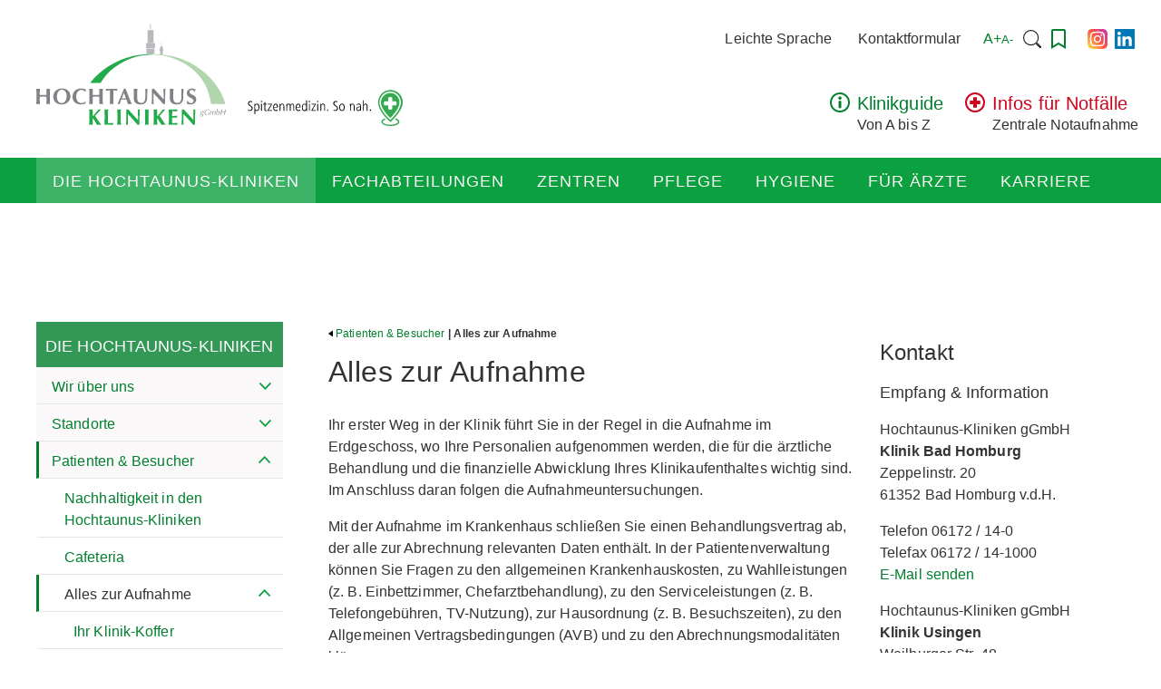

--- FILE ---
content_type: text/html; charset=UTF-8
request_url: https://www.hochtaunus-kliniken.de/die-hochtaunus-kliniken/patienten-besucher/alles-zur-aufnahme
body_size: 37325
content:
<!doctype html>
<!--[if lte IE 9]>     <html class="no-js no-csstransforms no-csstransitions" lang="de"> <![endif]-->
<!--[if gt IE 9]><!--> <html class="no-js" lang="de"> <!--<![endif]-->
    <head>
        <meta charset="utf-8">
        <meta http-equiv="x-ua-compatible" content="ie=edge">
        <meta name="viewport" content="width=device-width, initial-scale=1, shrink-to-fit=no">

        <link rel="apple-touch-icon" sizes="57x57" href="/favicons/apple-touch-icon-57x57.png">
<link rel="apple-touch-icon" sizes="60x60" href="/favicons/apple-touch-icon-60x60.png">
<link rel="apple-touch-icon" sizes="72x72" href="/favicons/apple-touch-icon-72x72.png">
<link rel="apple-touch-icon" sizes="76x76" href="/favicons/apple-touch-icon-76x76.png">
<link rel="apple-touch-icon" sizes="114x114" href="/favicons/apple-touch-icon-114x114.png">
<link rel="apple-touch-icon" sizes="120x120" href="/favicons/apple-touch-icon-120x120.png">
<link rel="apple-touch-icon" sizes="144x144" href="/favicons/apple-touch-icon-144x144.png">
<link rel="apple-touch-icon" sizes="152x152" href="/favicons/apple-touch-icon-152x152.png">
<link rel="apple-touch-icon" sizes="180x180" href="/favicons/apple-touch-icon-180x180.png">
<link rel="icon" type="image/png" href="/favicons/favicon-32x32.png" sizes="32x32">
<link rel="icon" type="image/png" href="/favicons/android-chrome-192x192.png" sizes="192x192">
<link rel="icon" type="image/png" href="/favicons/favicon-16x16.png" sizes="16x16">
<link rel="manifest" href="/favicons/manifest.json">
<link rel="mask-icon" href="/favicons/safari-pinned-tab.svg" color="#5bbad5">
<meta name="msapplication-TileColor" content="#da532c">
<meta name="msapplication-TileImage" content="/favicons/mstile-144x144.png">
<meta name="theme-color" content="#ffffff">

        <script>window.__assets_public_path__ = "https:\/\/www.hochtaunus-kliniken.de\/wp-content\/themes\/htk\/assets\/scripts\/"</script>
        <script>!function(n){function t(c){if(o[c])return o[c].exports;var e=o[c]={exports:{},id:c,loaded:!1};return n[c].call(e.exports,e,e.exports,t),e.loaded=!0,e.exports}var o={};return t.m=n,t.c=o,t.p="/wp-content/themes/htk/assets/scripts/",t(0)}(function(n){for(var t in n)if(Object.prototype.hasOwnProperty.call(n,t))switch(typeof n[t]){case"function":break;case"object":n[t]=function(t){var o=t.slice(1),c=n[t[0]];return function(n,t,e){c.apply(this,[n,t,e].concat(o))}}(n[t]);break;default:n[t]=n[n[t]]}return n}([function(n,t,o){n.exports=o(76)},,,,,,,,,,,,,function(n,t,o){o(84)},,[147,85],,[147,87],,[147,89],,,,,[150,94],,,[147,97],,function(n,t,o){o(99)},,,,[147,103],,function(n,t,o){o(53),o(24),o(33),o(42),o(44),o(61),o(67),o(70),o(27),o(46),o(56),o(15),o(17),o(19),o(63),o(29)},,,,,,,[147,109],,[150,111],,[147,113],,,,,,,[147,116],,,[147,119],,,,,[150,123],,[147,125],,,,[147,128],,,[150,131],,,function(n,t,o){o(139)},,,function(n,t,o){o(13),o(73),o(78),o(35),o(79)},,function(n,t,o){o(142)},function(n,t,o){o(143)},,,,,function(n,t){},84,,84,,84,,,,,84,,,84,,84,,,,84,,,,,,84,,84,,84,,,84,,,84,,,,84,,84,,,84,,,84,,,,,,,,84,,,84,84,,,,function(n,t,o,c){o(c)},,,function(n,t,o,c){o(c)}]));</script>
        <style>*,:after,:before{box-sizing:border-box}body,html{width:100%;height:100%}html{font-family:sans-serif;-ms-text-size-adjust:100%;-webkit-text-size-adjust:100%}body{margin:0;overflow-x:hidden;overflow-y:auto}a{background-color:transparent}sub,sup{font-size:75%;line-height:0;position:relative;vertical-align:baseline}sup{top:-.5em}sub{bottom:-.25em}img{border:0}.responsive-img img,img.responsive-img{display:inline-block;max-width:100%;height:auto}.screen-reader-text{clip:rect(1px,1px,1px,1px);position:absolute!important;height:1px;width:1px;overflow:hidden}.screen-reader-text:focus{background-color:#f1f1f1;border-radius:3px;box-shadow:0 0 2px 2px rgba(0,0,0,.6);clip:auto!important;color:#21759b;display:block;font-size:14px;font-size:.875rem;font-weight:700;height:auto;left:5px;line-height:normal;padding:15px 23px 14px;text-decoration:none;top:5px;width:auto;z-index:100000}body{font-family:sans-serif;font-size:16px;line-height:24px;color:#333;letter-spacing:.1px;-moz-osx-font-smoothing:grayscale;-webkit-font-smoothing:antialiased}h1{font-size:32px;line-height:1.25;letter-spacing:.4px;font-weight:400}@media (max-width:480px){h1{font-size:22px}}h2{font-size:24px;line-height:1.13;letter-spacing:.1px;font-weight:400}@media (max-width:480px){h2{font-size:20px}}h3{font-size:20px;line-height:1.2;letter-spacing:.1px;font-weight:400}@media (max-width:480px){h3{font-size:18px}}h4{font-size:18px;line-height:1.33;letter-spacing:.1px;font-weight:400}a{text-decoration:none;color:#017f2d}.o-grid{display:block;display:-ms-flexbox;display:flex;-ms-flex:0 1 auto;flex:0 1 auto;-ms-flex-wrap:wrap;flex-wrap:wrap;-ms-flex-direction:row;flex-direction:row;-ms-flex-pack:center;justify-content:center;-webkit-flex-wrap:wrap;display:-webkit-flex;-webkit-justify-content:center}.o-grid>*{display:inline-block;-ms-flex:0 0 auto;flex:0 0 auto}.o-grid--gutter{margin-left:-20px;margin-bottom:-20px}.o-grid--gutter>*{padding-left:20px;margin-bottom:20px}.o-grid--left{-ms-flex-pack:start;justify-content:flex-start;-webkit-justify-content:flex-start}.o-grid--right{-ms-flex-pack:end;justify-content:flex-end;-webkit-justify-content:flex-end}.o-grid--reverse{-ms-flex-wrap:wrap-reverse;flex-wrap:wrap-reverse}@media (max-width:1024px){.o-grid--reverse\@lg{-ms-flex-wrap:wrap-reverse;flex-wrap:wrap-reverse}}@media (max-width:768px){.o-grid--reverse\@md{-ms-flex-wrap:wrap-reverse;flex-wrap:wrap-reverse}}@media (max-width:480px){.o-grid--reverse\@s{-ms-flex-wrap:wrap-reverse;flex-wrap:wrap-reverse}}@media (max-width:360px){.o-grid--reverse\@xs{-ms-flex-wrap:wrap-reverse;flex-wrap:wrap-reverse}}.scaffolding{position:relative;width:1230px;padding-left:15px;padding-right:15px;margin-left:auto;margin-right:auto}@media (max-width:1255px){.scaffolding{width:100%;max-width:1230px}}.scaffolding__container{width:1200px}@media (max-width:1255px){.scaffolding__container{width:100%;max-width:780px;margin-left:auto;margin-right:auto}}.scaffolding--sidebar .scaffolding__container{zoom:1}.scaffolding--sidebar .scaffolding__container:after,.scaffolding--sidebar .scaffolding__container:before{content:" ";display:table}.scaffolding--sidebar .scaffolding__container:after{clear:both}.scaffolding--sidebar .scaffolding__main{float:left;width:calc(100% - 350px)}@media (max-width:1255px){.scaffolding--sidebar .scaffolding__main{float:none;width:100%}}.scaffolding--sidebar .scaffolding__sidebar{float:right;width:320px}@media (max-width:1255px){.scaffolding--sidebar .scaffolding__sidebar{float:none;width:100%;margin-top:80px}}.scaffolding__sidebar--front .scaffolding__container{zoom:1}.scaffolding__sidebar--front .scaffolding__container:after,.scaffolding__sidebar--front .scaffolding__container:before{content:" ";display:table}.scaffolding__sidebar--front .scaffolding__container:after{clear:both}.scaffolding__sidebar--front .scaffolding__main{float:left;width:calc(100% - 430px)}@media (max-width:1255px){.scaffolding__sidebar--front .scaffolding__main{float:none;width:100%}}.scaffolding__sidebar--front .scaffolding__sidebar{float:right;width:380px}@media (max-width:1255px){.scaffolding__sidebar--front .scaffolding__sidebar{float:none;width:100%;margin-top:80px}}.scaffolding--sidebar-left .scaffolding__container{zoom:1}.scaffolding--sidebar-left .scaffolding__container:after,.scaffolding--sidebar-left .scaffolding__container:before{content:" ";display:table}.scaffolding--sidebar-left .scaffolding__container:after{clear:both}.scaffolding--sidebar-left .scaffolding__nav{float:left;width:272px;margin-right:50px}@media (max-width:1255px){.scaffolding--sidebar-left .scaffolding__nav{display:none}}.scaffolding--sidebar-left .scaffolding__main{float:left;width:calc(100% - 620px)}@media (max-width:1255px){.scaffolding--sidebar-left .scaffolding__main{float:none;width:100%}}.scaffolding--sidebar-left .scaffolding__sidebar{float:right;width:270px}@media (max-width:1255px){.scaffolding--sidebar-left .scaffolding__sidebar{float:none;width:100%;margin-top:80px}}.scaffolding--no-sidebar .scaffolding__container{zoom:1}.scaffolding--no-sidebar .scaffolding__container:after,.scaffolding--no-sidebar .scaffolding__container:before{content:" ";display:table}.scaffolding--no-sidebar .scaffolding__container:after{clear:both}.scaffolding--no-sidebar .scaffolding__nav{float:left;width:272px;margin-right:50px}@media (max-width:1255px){.scaffolding--no-sidebar .scaffolding__nav{display:none}}.scaffolding--no-sidebar .scaffolding__main{float:left;width:calc(100% - 322px)}@media (max-width:1255px){.scaffolding--no-sidebar .scaffolding__main{float:none;width:100%}}.desktop-navigation__list{list-style:none;margin:0;padding:0;zoom:1}.desktop-navigation__list:after,.desktop-navigation__list:before{content:" ";display:table}.desktop-navigation__list:after{clear:both}.desktop-navigation__list li{float:left}.desktop-navigation__list li>a{color:#faf8f8;text-transform:uppercase;font-size:18px;letter-spacing:1px;padding:0 18px;font-weight:400;height:50px;display:block;line-height:53px}.desktop-navigation__list li>a:focus,.desktop-navigation__list li>a:hover{background:#fff;color:#017f2d}@media (max-width:990px){.desktop-navigation__list li>a{padding:0 12px}}.desktop-navigation__list .current-menu-item .sub-menu li a,.desktop-navigation__list .current-menu-item .sub-menu li a:focus,.desktop-navigation__list .current-menu-item .sub-menu li a:hover,.desktop-navigation__list .current_page_item .sub-menu li a,.desktop-navigation__list .current_page_item .sub-menu li a:focus,.desktop-navigation__list .current_page_item .sub-menu li a:hover{color:#017f2d}.desktop-navigation__list .current-menu-ancestor a,.desktop-navigation__list .current-menu-item a,.desktop-navigation__list .current-menu-parent a,.desktop-navigation__list .current-page-ancestor a,.desktop-navigation__list .current-page-parent a,.desktop-navigation__list .current_page_ancestor a,.desktop-navigation__list .current_page_parent a{background:hsla(0,0%,100%,.2)}.desktop-navigation__list .sub-menu{display:none}.header{z-index:9999999;height:160px;margin-bottom:180px}@media (max-width:1255px){.header{height:70px;border-bottom:1px solid #d6d6d6;margin-bottom:0}}.header-mobile{display:none;position:relative;height:auto;margin-bottom:37px}@media (max-width:1255px){.header-mobile{display:block;height:auto;padding:10px 0;background:#faf8f8}}.header-mobile--front{margin-bottom:0}.header-mobile--front-stage{margin-bottom:0;padding:0}.header__content{margin-top:15px;margin-bottom:26px}@media (max-width:1255px){.header__content{margin-top:5px;margin-bottom:5px}}.header__logo{display:inline-block;padding-top:8px}@media (max-width:1255px){.header__logo{padding-top:4px}}.header__logo-main{height:118px}@media (max-width:1255px){.header__logo-main{height:53px;width:110px!important}}.header__logo-claim{margin-left:1em}@media (max-width:390px){.header__logo-claim{display:none}}.header__navigation{position:absolute;width:100%;background:rgba(1,155,55,.95);height:50px;z-index:2}@media (max-width:1255px){.header__navigation{display:none!important}}.header__off-canvas-navigation{display:none}@media (max-width:1255px){.header__off-canvas-navigation{display:block!important}}.header__meta{display:-ms-flexbox;display:flex;-ms-flex-direction:row;flex-direction:row;-ms-flex-align:center;align-items:center;position:absolute;right:0;top:0}@media (max-width:1255px){.header__meta{right:20px;display:none}}.header__emergency{position:absolute;right:0;bottom:-2px}@media (max-width:1255px){.header__emergency{right:20px;display:none}}.header__meta-a11ym,.header__meta-nav{float:left}.header__meta-favorites,.header__meta-search-voice{float:left;height:30px;width:36px;display:-ms-flexbox;display:flex;-ms-flex-pack:center;justify-content:center;-ms-flex-align:center;align-items:center}.header__meta-search-voice div{cursor:pointer}.header__meta-search-voice svg{width:25px!important}.header__meta-socials{display:-ms-flexbox;display:flex;margin-left:10px}.header__meta-socials a{height:22px;margin:0 4px}.meta-navigation{list-style-type:none;display:inline-block;padding-left:0;float:left}.meta-navigation li{display:inline-block;margin-right:24.5px}.meta-navigation li a{font-size:16px;line-height:24px;color:#333;letter-spacing:.1px}.meta-navigation .menu-item-9581 a{color:#017f2d}.meta-navigation li.menu-item-hidden--desktop{display:none}@media (max-width:1255px){.meta-navigation li.menu-item-hidden--desktop{display:block}}.off-canvas-navigation-button,.off-canvas-navigation-menu{display:none}.stage{position:relative;display:block;width:100%;height:26.04166667vw;margin-bottom:37px;margin-top:-180px;overflow:hidden}@media (max-width:1255px){.stage{margin-top:-40px}}@media (max-width:1255px){.stage--front{background:#017f2d;display:block!important;margin-top:0;display:none;max-height:140px;height:auto;padding:25px 20px 20px}}.stage__image{display:block;visibility:visible;z-index:-1;width:100%;height:26.04166667vw}.stage__image:first-child{display:block}.stage__image img{width:100%;width:100vw;height:auto;z-index:-1}.stage__headline{visibility:hidden}@media (max-width:1255px){.stage__headline{position:relative;text-align:center;bottom:0;top:0;left:0;right:0;max-width:100%;width:100%;height:auto;word-break:keep-all}}.teaser{width:100%;background:#f1f1f1;margin-top:-37px;margin-bottom:37px;zoom:1}.teaser:after,.teaser:before{content:" ";display:table}.teaser:after{clear:both}.teaser__wrapper{max-width:1200px;width:100%;margin:0 auto}.teaser__box{text-align:center;padding:30px 0}.teaser__box-image{max-width:204px;width:100%;height:auto;display:block;margin:0 auto;border-radius:50%}.teaser__box-headline{text-align:center;padding:29px 0 11px;margin:0}.teaser__box-text{padding:10px 21px;margin:0}.widget{margin-bottom:30px}.scaffolding__sidebar--front .widget_text{border:1px solid #d6d6d6;padding:40px 50px}.emergency{position:relative;z-index:1;display:inline-block}@media (max-width:1255px){.emergency{margin:0 auto;display:block}}.emergency__icon{position:absolute;left:20px;top:0}.emergency__icon img{width:22px;height:22px}@media (max-width:1255px){.emergency__icon{position:relative;margin:0 auto;left:0;right:0}.emergency__icon,.emergency__icon img{height:30px;width:30px}}.emergency__text{padding-left:50px}@media (max-width:1255px){.emergency__text{text-align:center;padding:10px 0 0}}.emergency__label{display:block;font-size:20px;line-height:24px;letter-spacing:.1px;color:#d0021b}@media (max-width:1255px){.emergency__label{line-height:16px;font-size:12px}}.emergency__label#rules{color:#017f2d}.emergency__desc{font-size:16px;font-weight:400;line-height:1.5;letter-spacing:.1px;margin:0;color:#333}@media (max-width:1255px){.emergency__desc{line-height:16px;font-size:12px}}.page h1{margin-top:0}.page__tabs{margin:40px 0}.page-buttons__list{border-top:1px solid #d6d6d6;list-style-type:none;padding-left:0}.page-buttons__list li{display:inline-block}@media (max-width:768px){.page-buttons__list li{display:block}}@media (max-width:768px){.page-buttons__list{margin:40px 0 0}}.coronavirus{background-color:#017f2d;padding:1rem;box-shadow:0 1px 14px 0 #d6d6d6;margin-bottom:1rem}.coronavirus .coronavirus__wrapper{display:-ms-flexbox;display:flex;-ms-flex-direction:row;flex-direction:row;-ms-flex-wrap:wrap;flex-wrap:wrap}.coronavirus .coronavirus__wrapper .coronavirus__icon{width:60px;height:100%}.coronavirus .coronavirus__wrapper .coronavirus__icon svg{width:45px;height:auto;color:#fff}.coronavirus .coronavirus__wrapper .coronavirus__content{width:calc(100% - 60px);height:100%}.coronavirus .coronavirus__wrapper .coronavirus__content .coronavirus__content__headline{display:block;width:100%;font-weight:700;font-size:1.25rem;color:#fff}.coronavirus .coronavirus__wrapper .coronavirus__content .coronavirus__content__desc{color:#fff}.coronavirus .coronavirus__wrapper .coronavirus__content .coronavirus__content__desc span{text-decoration:underline}.header__meta-search{z-index:1002;zoom:1;display:block;position:relative;float:left}.header__meta-search:after,.header__meta-search:before{content:" ";display:table}.header__meta-search:after{clear:both}.header__meta-search .search-form{float:left}.header__meta-search label{float:left;display:inline-block}.header__meta-search .search-field{z-index:100;-webkit-appearance:textfield;background:transparent url(/wp-content/themes/htk/assets/scripts/static/1449198472d6ae6f1723e0bd15ba3ad9.svg) no-repeat 100%;background-size:22px 22px;padding:5px 22px 5px 10px;width:0;border:none}.header__meta-search .search-field::-webkit-search-decoration{-webkit-appearance:none}.header__meta-search .search-submit{display:none}.lity-hide{display:none}.breadcrumb__list{list-style-type:none;padding:0;margin:0 0 10px}.breadcrumb__list li{display:inline-block;font-size:12px}.breadcrumb__icon svg{width:5px;height:8px}.subpages{display:none}.favorites-note{position:fixed;right:0;top:50vh;width:274px;height:48px;-ms-transform:translateX(230px);transform:translateX(230px);transition:transform 155ms ease-in-out;background-color:#fff}.favorites-note .favorites-note__content{border:2px solid #017f2d;padding-right:12px;height:48px;display:-ms-flexbox;display:flex;-ms-flex-direction:row;flex-direction:row;-ms-flex-wrap:wrap;flex-wrap:wrap;-ms-flex-align:center;align-items:center}.favorites-note .favorites-note__content button{cursor:pointer;-webkit-appearance:none;appearance:none;width:48px;height:44px;background-color:transparent;border:0;outline:none}.favorites-note .favorites-note__content a{display:block;width:calc(100% - 48px);padding-left:12px;text-transform:uppercase;color:#017f2d}.favorite{position:relative}.favorite a{cursor:pointer;display:-ms-inline-flexbox;display:inline-flex;-ms-flex-direction:row;flex-direction:row;-ms-flex-align:center;align-items:center;line-height:1}.favorite a svg{width:12px;height:20px;pointer-events:none}.favorite a svg.favorite__cta__svg__solid{display:none}.favorite a span,.favorite a svg.favorite__cta__svg__outline{display:inline-block}.favorite a span{margin-left:.25rem;pointer-events:none}.favorite .favorite__notification{display:none;position:absolute;left:0;top:22px;padding:.5rem;width:240px;border:1px solid #9b9b9b;background:#fff}.favorite .favorite__notification p{position:relative;font-size:.875rem;margin:0}.favorite .favorite__notification p a{color:#017f2d}.favorite .favorite__notification p a:focus,.favorite .favorite__notification p a:hover{color:#019b37}.favorite .favorite__notification p:first-child{margin-bottom:.25rem}.favorites-header-link,.search-voice-header{display:-ms-flexbox;display:flex;-ms-flex-pack:center;justify-content:center;-ms-flex-align:center;align-items:center}.favorites-header-link svg,.search-voice-header svg{width:16px}.favorites-header-link svg.favorite__cta__svg__solid,.search-voice-header svg.favorite__cta__svg__solid{display:none}.favorites-header-link--set svg.favorite__cta__svg__solid,.favorites-header-link svg.favorite__cta__svg__outline,.search-voice-header svg.favorite__cta__svg__outline{display:inline-block}.favorites-header-link--set svg.favorite__cta__svg__outline{display:none}.u-width-1\/1{width:100%!important}.u-width-1\/2{width:50%!important}.u-width-1\/3{width:33.333333%!important}.u-width-2\/3{width:66.666666%!important}.u-width-3\/3{width:100%!important}.u-width-1\/4{width:25%!important}.u-width-2\/4{width:50%!important}.u-width-3\/4{width:75%!important}.u-width-4\/4{width:100%!important}.u-width-1\/5{width:20%!important}.u-width-2\/5{width:40%!important}.u-width-3\/5{width:60%!important}.u-width-4\/5{width:80%!important}.u-width-5\/5{width:100%!important}.u-width-1\/6{width:16.66667%!important}.u-width-2\/6{width:33.33333%!important}.u-width-3\/6{width:50%!important}.u-width-4\/6{width:66.666666%!important}.u-width-5\/6{width:83.333333%!important}.u-width-6\/6{width:100%!important}.u-width-1\/9{width:11.111111%!important}.u-width-1\/10{width:10%!important}.u-width-1\/11{width:9%!important}@media (max-width:1024px){.u-width-1\/1\@lg{width:100%!important}.u-width-1\/2\@lg{width:50%!important}.u-width-1\/3\@lg{width:33.333333%!important}.u-width-2\/3\@lg{width:66.666666%!important}.u-width-3\/3\@lg{width:100%!important}.u-width-1\/4\@lg{width:25%!important}.u-width-2\/4\@lg{width:50%!important}.u-width-3\/4\@lg{width:75%!important}.u-width-4\/4\@lg{width:100%!important}.u-width-1\/5\@lg{width:20%!important}.u-width-2\/5\@lg{width:40%!important}.u-width-3\/5\@lg{width:60%!important}.u-width-4\/5\@lg{width:80%!important}.u-width-5\/5\@lg{width:100%!important}.u-width-1\/6\@lg{width:16.66667%!important}.u-width-2\/6\@lg{width:33.33333%!important}.u-width-3\/6\@lg{width:50%!important}.u-width-4\/6\@lg{width:66.666666%!important}.u-width-5\/6\@lg{width:83.333333%!important}.u-width-6\/6\@lg{width:100%!important}}@media (max-width:768px){.u-width-1\/1\@md{width:100%!important}.u-width-1\/2\@md{width:50%!important}.u-width-1\/3\@md{width:33.333333%!important}.u-width-2\/3\@md{width:66.666666%!important}.u-width-3\/3\@md{width:100%!important}.u-width-1\/4\@md{width:25%!important}.u-width-2\/4\@md{width:50%!important}.u-width-3\/4\@md{width:75%!important}.u-width-4\/4\@md{width:100%!important}.u-width-1\/5\@md{width:20%!important}.u-width-2\/5\@md{width:40%!important}.u-width-3\/5\@md{width:60%!important}.u-width-4\/5\@md{width:80%!important}.u-width-5\/5\@md{width:100%!important}.u-width-1\/6\@md{width:16.66667%!important}.u-width-2\/6\@md{width:33.33333%!important}.u-width-3\/6\@md{width:50%!important}.u-width-4\/6\@md{width:66.666666%!important}.u-width-5\/6\@md{width:83.333333%!important}.u-width-6\/6\@md{width:100%!important}}@media (max-width:480px){.u-width-1\/1\@s{width:100%!important}.u-width-1\/2\@s{width:50%!important}.u-width-1\/3\@s{width:33.333333%!important}.u-width-2\/3\@s{width:66.666666%!important}.u-width-3\/3\@s{width:100%!important}.u-width-1\/4\@s{width:25%!important}.u-width-2\/4\@s{width:50%!important}.u-width-3\/4\@s{width:75%!important}.u-width-4\/4\@s{width:100%!important}.u-width-1\/5\@s{width:20%!important}.u-width-2\/5\@s{width:40%!important}.u-width-3\/5\@s{width:60%!important}.u-width-4\/5\@s{width:80%!important}.u-width-5\/5\@s{width:100%!important}.u-width-1\/6\@s{width:16.66667%!important}.u-width-2\/6\@s{width:33.33333%!important}.u-width-3\/6\@s{width:50%!important}.u-width-4\/6\@s{width:66.666666%!important}.u-width-5\/6\@s{width:83.333333%!important}.u-width-6\/6\@s{width:100%!important}}@media (max-width:360px){.u-width-1\/1\@xs{width:100%!important}.u-width-1\/2\@xs{width:50%!important}.u-width-1\/3\@xs{width:33.333333%!important}.u-width-2\/3\@xs{width:66.666666%!important}.u-width-3\/3\@xs{width:100%!important}.u-width-1\/4\@xs{width:25%!important}.u-width-2\/4\@xs{width:50%!important}.u-width-3\/4\@xs{width:75%!important}.u-width-4\/4\@xs{width:100%!important}.u-width-1\/5\@xs{width:20%!important}.u-width-2\/5\@xs{width:40%!important}.u-width-3\/5\@xs{width:60%!important}.u-width-4\/5\@xs{width:80%!important}.u-width-5\/5\@xs{width:100%!important}.u-width-1\/6\@xs{width:16.66667%!important}.u-width-2\/6\@xs{width:33.33333%!important}.u-width-3\/6\@xs{width:50%!important}.u-width-4\/6\@xs{width:66.666666%!important}.u-width-5\/6\@xs{width:83.333333%!important}.u-width-6\/6\@xs{width:100%!important}}</style>
<meta name='robots' content='index, follow, max-image-preview:large, max-snippet:-1, max-video-preview:-1' />

	<!-- This site is optimized with the Yoast SEO plugin v26.7 - https://yoast.com/wordpress/plugins/seo/ -->
	<title>Alles zur Aufnahme - Hochtaunus-Kliniken - Spitzenmedizin, so nah...</title>
	<meta name="description" content="Auf dieser Seite finden Sie alle wichtigen Informationen zur Aufnahme in unserem Hause. Infos zur Abrechnung und zum Empfangsservice finden Sie hier auch." />
	<link rel="canonical" href="https://www.hochtaunus-kliniken.de/die-hochtaunus-kliniken/patienten-besucher/alles-zur-aufnahme" />
	<meta property="og:locale" content="de_DE" />
	<meta property="og:type" content="article" />
	<meta property="og:title" content="Alles zur Aufnahme - Hochtaunus-Kliniken - Spitzenmedizin, so nah..." />
	<meta property="og:description" content="Auf dieser Seite finden Sie alle wichtigen Informationen zur Aufnahme in unserem Hause. Infos zur Abrechnung und zum Empfangsservice finden Sie hier auch." />
	<meta property="og:url" content="https://www.hochtaunus-kliniken.de/die-hochtaunus-kliniken/patienten-besucher/alles-zur-aufnahme" />
	<meta property="og:site_name" content="Hochtaunus-Kliniken - Spitzenmedizin, so nah..." />
	<meta property="article:modified_time" content="2026-01-09T13:54:18+00:00" />
	<meta name="twitter:card" content="summary_large_image" />
	<meta name="twitter:label1" content="Geschätzte Lesezeit" />
	<meta name="twitter:data1" content="2 Minuten" />
	<script type="application/ld+json" class="yoast-schema-graph">{"@context":"https://schema.org","@graph":[{"@type":"WebPage","@id":"https://www.hochtaunus-kliniken.de/die-hochtaunus-kliniken/patienten-besucher/alles-zur-aufnahme","url":"https://www.hochtaunus-kliniken.de/die-hochtaunus-kliniken/patienten-besucher/alles-zur-aufnahme","name":"Alles zur Aufnahme - Hochtaunus-Kliniken - Spitzenmedizin, so nah...","isPartOf":{"@id":"https://www.hochtaunus-kliniken.de/#website"},"datePublished":"2016-12-29T15:01:09+00:00","dateModified":"2026-01-09T13:54:18+00:00","description":"Auf dieser Seite finden Sie alle wichtigen Informationen zur Aufnahme in unserem Hause. Infos zur Abrechnung und zum Empfangsservice finden Sie hier auch.","breadcrumb":{"@id":"https://www.hochtaunus-kliniken.de/die-hochtaunus-kliniken/patienten-besucher/alles-zur-aufnahme#breadcrumb"},"inLanguage":"de","potentialAction":[{"@type":"ReadAction","target":["https://www.hochtaunus-kliniken.de/die-hochtaunus-kliniken/patienten-besucher/alles-zur-aufnahme"]}]},{"@type":"BreadcrumbList","@id":"https://www.hochtaunus-kliniken.de/die-hochtaunus-kliniken/patienten-besucher/alles-zur-aufnahme#breadcrumb","itemListElement":[{"@type":"ListItem","position":1,"name":"Startseite","item":"https://www.hochtaunus-kliniken.de/"},{"@type":"ListItem","position":2,"name":"Die Hochtaunus Kliniken","item":"https://www.hochtaunus-kliniken.de/die-hochtaunus-kliniken"},{"@type":"ListItem","position":3,"name":"Patienten &#038; Besucher","item":"https://www.hochtaunus-kliniken.de/die-hochtaunus-kliniken/patienten-besucher"},{"@type":"ListItem","position":4,"name":"Alles zur Aufnahme"}]},{"@type":"WebSite","@id":"https://www.hochtaunus-kliniken.de/#website","url":"https://www.hochtaunus-kliniken.de/","name":"Hochtaunus-Kliniken - Spitzenmedizin, so nah...","description":"Spitzenmedizin, so nah...","publisher":{"@id":"https://www.hochtaunus-kliniken.de/#organization"},"potentialAction":[{"@type":"SearchAction","target":{"@type":"EntryPoint","urlTemplate":"https://www.hochtaunus-kliniken.de/?s={search_term_string}"},"query-input":{"@type":"PropertyValueSpecification","valueRequired":true,"valueName":"search_term_string"}}],"inLanguage":"de"},{"@type":"Organization","@id":"https://www.hochtaunus-kliniken.de/#organization","name":"Hochtaunus-Kliniken","url":"https://www.hochtaunus-kliniken.de/","logo":{"@type":"ImageObject","inLanguage":"de","@id":"https://www.hochtaunus-kliniken.de/#/schema/logo/image/","url":"https://www.hochtaunus-kliniken.de/wp-content/uploads/2021/04/htk-logo-open-graph-1024x535.png","contentUrl":"https://www.hochtaunus-kliniken.de/wp-content/uploads/2021/04/htk-logo-open-graph-1024x535.png","width":1024,"height":535,"caption":"Hochtaunus-Kliniken"},"image":{"@id":"https://www.hochtaunus-kliniken.de/#/schema/logo/image/"}}]}</script>
	<!-- / Yoast SEO plugin. -->


<link rel="alternate" title="oEmbed (JSON)" type="application/json+oembed" href="https://www.hochtaunus-kliniken.de/wp-json/oembed/1.0/embed?url=https%3A%2F%2Fwww.hochtaunus-kliniken.de%2Fdie-hochtaunus-kliniken%2Fpatienten-besucher%2Falles-zur-aufnahme" />
<link rel="alternate" title="oEmbed (XML)" type="text/xml+oembed" href="https://www.hochtaunus-kliniken.de/wp-json/oembed/1.0/embed?url=https%3A%2F%2Fwww.hochtaunus-kliniken.de%2Fdie-hochtaunus-kliniken%2Fpatienten-besucher%2Falles-zur-aufnahme&#038;format=xml" />
<style id='wp-img-auto-sizes-contain-inline-css' type='text/css'>
img:is([sizes=auto i],[sizes^="auto," i]){contain-intrinsic-size:3000px 1500px}
/*# sourceURL=wp-img-auto-sizes-contain-inline-css */
</style>
<style id='wp-block-library-inline-css' type='text/css'>
:root{--wp-block-synced-color:#7a00df;--wp-block-synced-color--rgb:122,0,223;--wp-bound-block-color:var(--wp-block-synced-color);--wp-editor-canvas-background:#ddd;--wp-admin-theme-color:#007cba;--wp-admin-theme-color--rgb:0,124,186;--wp-admin-theme-color-darker-10:#006ba1;--wp-admin-theme-color-darker-10--rgb:0,107,160.5;--wp-admin-theme-color-darker-20:#005a87;--wp-admin-theme-color-darker-20--rgb:0,90,135;--wp-admin-border-width-focus:2px}@media (min-resolution:192dpi){:root{--wp-admin-border-width-focus:1.5px}}.wp-element-button{cursor:pointer}:root .has-very-light-gray-background-color{background-color:#eee}:root .has-very-dark-gray-background-color{background-color:#313131}:root .has-very-light-gray-color{color:#eee}:root .has-very-dark-gray-color{color:#313131}:root .has-vivid-green-cyan-to-vivid-cyan-blue-gradient-background{background:linear-gradient(135deg,#00d084,#0693e3)}:root .has-purple-crush-gradient-background{background:linear-gradient(135deg,#34e2e4,#4721fb 50%,#ab1dfe)}:root .has-hazy-dawn-gradient-background{background:linear-gradient(135deg,#faaca8,#dad0ec)}:root .has-subdued-olive-gradient-background{background:linear-gradient(135deg,#fafae1,#67a671)}:root .has-atomic-cream-gradient-background{background:linear-gradient(135deg,#fdd79a,#004a59)}:root .has-nightshade-gradient-background{background:linear-gradient(135deg,#330968,#31cdcf)}:root .has-midnight-gradient-background{background:linear-gradient(135deg,#020381,#2874fc)}:root{--wp--preset--font-size--normal:16px;--wp--preset--font-size--huge:42px}.has-regular-font-size{font-size:1em}.has-larger-font-size{font-size:2.625em}.has-normal-font-size{font-size:var(--wp--preset--font-size--normal)}.has-huge-font-size{font-size:var(--wp--preset--font-size--huge)}.has-text-align-center{text-align:center}.has-text-align-left{text-align:left}.has-text-align-right{text-align:right}.has-fit-text{white-space:nowrap!important}#end-resizable-editor-section{display:none}.aligncenter{clear:both}.items-justified-left{justify-content:flex-start}.items-justified-center{justify-content:center}.items-justified-right{justify-content:flex-end}.items-justified-space-between{justify-content:space-between}.screen-reader-text{border:0;clip-path:inset(50%);height:1px;margin:-1px;overflow:hidden;padding:0;position:absolute;width:1px;word-wrap:normal!important}.screen-reader-text:focus{background-color:#ddd;clip-path:none;color:#444;display:block;font-size:1em;height:auto;left:5px;line-height:normal;padding:15px 23px 14px;text-decoration:none;top:5px;width:auto;z-index:100000}html :where(.has-border-color){border-style:solid}html :where([style*=border-top-color]){border-top-style:solid}html :where([style*=border-right-color]){border-right-style:solid}html :where([style*=border-bottom-color]){border-bottom-style:solid}html :where([style*=border-left-color]){border-left-style:solid}html :where([style*=border-width]){border-style:solid}html :where([style*=border-top-width]){border-top-style:solid}html :where([style*=border-right-width]){border-right-style:solid}html :where([style*=border-bottom-width]){border-bottom-style:solid}html :where([style*=border-left-width]){border-left-style:solid}html :where(img[class*=wp-image-]){height:auto;max-width:100%}:where(figure){margin:0 0 1em}html :where(.is-position-sticky){--wp-admin--admin-bar--position-offset:var(--wp-admin--admin-bar--height,0px)}@media screen and (max-width:600px){html :where(.is-position-sticky){--wp-admin--admin-bar--position-offset:0px}}

/*# sourceURL=wp-block-library-inline-css */
</style><style id='wp-block-heading-inline-css' type='text/css'>
h1:where(.wp-block-heading).has-background,h2:where(.wp-block-heading).has-background,h3:where(.wp-block-heading).has-background,h4:where(.wp-block-heading).has-background,h5:where(.wp-block-heading).has-background,h6:where(.wp-block-heading).has-background{padding:1.25em 2.375em}h1.has-text-align-left[style*=writing-mode]:where([style*=vertical-lr]),h1.has-text-align-right[style*=writing-mode]:where([style*=vertical-rl]),h2.has-text-align-left[style*=writing-mode]:where([style*=vertical-lr]),h2.has-text-align-right[style*=writing-mode]:where([style*=vertical-rl]),h3.has-text-align-left[style*=writing-mode]:where([style*=vertical-lr]),h3.has-text-align-right[style*=writing-mode]:where([style*=vertical-rl]),h4.has-text-align-left[style*=writing-mode]:where([style*=vertical-lr]),h4.has-text-align-right[style*=writing-mode]:where([style*=vertical-rl]),h5.has-text-align-left[style*=writing-mode]:where([style*=vertical-lr]),h5.has-text-align-right[style*=writing-mode]:where([style*=vertical-rl]),h6.has-text-align-left[style*=writing-mode]:where([style*=vertical-lr]),h6.has-text-align-right[style*=writing-mode]:where([style*=vertical-rl]){rotate:180deg}
/*# sourceURL=https://www.hochtaunus-kliniken.de/wp-includes/blocks/heading/style.min.css */
</style>
<style id='wp-block-list-inline-css' type='text/css'>
ol,ul{box-sizing:border-box}:root :where(.wp-block-list.has-background){padding:1.25em 2.375em}
/*# sourceURL=https://www.hochtaunus-kliniken.de/wp-includes/blocks/list/style.min.css */
</style>
<style id='wp-block-paragraph-inline-css' type='text/css'>
.is-small-text{font-size:.875em}.is-regular-text{font-size:1em}.is-large-text{font-size:2.25em}.is-larger-text{font-size:3em}.has-drop-cap:not(:focus):first-letter{float:left;font-size:8.4em;font-style:normal;font-weight:100;line-height:.68;margin:.05em .1em 0 0;text-transform:uppercase}body.rtl .has-drop-cap:not(:focus):first-letter{float:none;margin-left:.1em}p.has-drop-cap.has-background{overflow:hidden}:root :where(p.has-background){padding:1.25em 2.375em}:where(p.has-text-color:not(.has-link-color)) a{color:inherit}p.has-text-align-left[style*="writing-mode:vertical-lr"],p.has-text-align-right[style*="writing-mode:vertical-rl"]{rotate:180deg}
/*# sourceURL=https://www.hochtaunus-kliniken.de/wp-includes/blocks/paragraph/style.min.css */
</style>
<style id='global-styles-inline-css' type='text/css'>
:root{--wp--preset--aspect-ratio--square: 1;--wp--preset--aspect-ratio--4-3: 4/3;--wp--preset--aspect-ratio--3-4: 3/4;--wp--preset--aspect-ratio--3-2: 3/2;--wp--preset--aspect-ratio--2-3: 2/3;--wp--preset--aspect-ratio--16-9: 16/9;--wp--preset--aspect-ratio--9-16: 9/16;--wp--preset--color--black: #000000;--wp--preset--color--cyan-bluish-gray: #abb8c3;--wp--preset--color--white: #ffffff;--wp--preset--color--pale-pink: #f78da7;--wp--preset--color--vivid-red: #cf2e2e;--wp--preset--color--luminous-vivid-orange: #ff6900;--wp--preset--color--luminous-vivid-amber: #fcb900;--wp--preset--color--light-green-cyan: #7bdcb5;--wp--preset--color--vivid-green-cyan: #00d084;--wp--preset--color--pale-cyan-blue: #8ed1fc;--wp--preset--color--vivid-cyan-blue: #0693e3;--wp--preset--color--vivid-purple: #9b51e0;--wp--preset--color--grey: #eeeeee;--wp--preset--color--green: #019b37;--wp--preset--color--dark-green: #017f2d;--wp--preset--color--light-green: #3db266;--wp--preset--color--red: #d0021b;--wp--preset--gradient--vivid-cyan-blue-to-vivid-purple: linear-gradient(135deg,rgb(6,147,227) 0%,rgb(155,81,224) 100%);--wp--preset--gradient--light-green-cyan-to-vivid-green-cyan: linear-gradient(135deg,rgb(122,220,180) 0%,rgb(0,208,130) 100%);--wp--preset--gradient--luminous-vivid-amber-to-luminous-vivid-orange: linear-gradient(135deg,rgb(252,185,0) 0%,rgb(255,105,0) 100%);--wp--preset--gradient--luminous-vivid-orange-to-vivid-red: linear-gradient(135deg,rgb(255,105,0) 0%,rgb(207,46,46) 100%);--wp--preset--gradient--very-light-gray-to-cyan-bluish-gray: linear-gradient(135deg,rgb(238,238,238) 0%,rgb(169,184,195) 100%);--wp--preset--gradient--cool-to-warm-spectrum: linear-gradient(135deg,rgb(74,234,220) 0%,rgb(151,120,209) 20%,rgb(207,42,186) 40%,rgb(238,44,130) 60%,rgb(251,105,98) 80%,rgb(254,248,76) 100%);--wp--preset--gradient--blush-light-purple: linear-gradient(135deg,rgb(255,206,236) 0%,rgb(152,150,240) 100%);--wp--preset--gradient--blush-bordeaux: linear-gradient(135deg,rgb(254,205,165) 0%,rgb(254,45,45) 50%,rgb(107,0,62) 100%);--wp--preset--gradient--luminous-dusk: linear-gradient(135deg,rgb(255,203,112) 0%,rgb(199,81,192) 50%,rgb(65,88,208) 100%);--wp--preset--gradient--pale-ocean: linear-gradient(135deg,rgb(255,245,203) 0%,rgb(182,227,212) 50%,rgb(51,167,181) 100%);--wp--preset--gradient--electric-grass: linear-gradient(135deg,rgb(202,248,128) 0%,rgb(113,206,126) 100%);--wp--preset--gradient--midnight: linear-gradient(135deg,rgb(2,3,129) 0%,rgb(40,116,252) 100%);--wp--preset--font-size--small: 13px;--wp--preset--font-size--medium: 20px;--wp--preset--font-size--large: 36px;--wp--preset--font-size--x-large: 42px;--wp--preset--spacing--20: 0.44rem;--wp--preset--spacing--30: 0.67rem;--wp--preset--spacing--40: 1rem;--wp--preset--spacing--50: 1.5rem;--wp--preset--spacing--60: 2.25rem;--wp--preset--spacing--70: 3.38rem;--wp--preset--spacing--80: 5.06rem;--wp--preset--shadow--natural: 6px 6px 9px rgba(0, 0, 0, 0.2);--wp--preset--shadow--deep: 12px 12px 50px rgba(0, 0, 0, 0.4);--wp--preset--shadow--sharp: 6px 6px 0px rgba(0, 0, 0, 0.2);--wp--preset--shadow--outlined: 6px 6px 0px -3px rgb(255, 255, 255), 6px 6px rgb(0, 0, 0);--wp--preset--shadow--crisp: 6px 6px 0px rgb(0, 0, 0);}:where(.is-layout-flex){gap: 0.5em;}:where(.is-layout-grid){gap: 0.5em;}body .is-layout-flex{display: flex;}.is-layout-flex{flex-wrap: wrap;align-items: center;}.is-layout-flex > :is(*, div){margin: 0;}body .is-layout-grid{display: grid;}.is-layout-grid > :is(*, div){margin: 0;}:where(.wp-block-columns.is-layout-flex){gap: 2em;}:where(.wp-block-columns.is-layout-grid){gap: 2em;}:where(.wp-block-post-template.is-layout-flex){gap: 1.25em;}:where(.wp-block-post-template.is-layout-grid){gap: 1.25em;}.has-black-color{color: var(--wp--preset--color--black) !important;}.has-cyan-bluish-gray-color{color: var(--wp--preset--color--cyan-bluish-gray) !important;}.has-white-color{color: var(--wp--preset--color--white) !important;}.has-pale-pink-color{color: var(--wp--preset--color--pale-pink) !important;}.has-vivid-red-color{color: var(--wp--preset--color--vivid-red) !important;}.has-luminous-vivid-orange-color{color: var(--wp--preset--color--luminous-vivid-orange) !important;}.has-luminous-vivid-amber-color{color: var(--wp--preset--color--luminous-vivid-amber) !important;}.has-light-green-cyan-color{color: var(--wp--preset--color--light-green-cyan) !important;}.has-vivid-green-cyan-color{color: var(--wp--preset--color--vivid-green-cyan) !important;}.has-pale-cyan-blue-color{color: var(--wp--preset--color--pale-cyan-blue) !important;}.has-vivid-cyan-blue-color{color: var(--wp--preset--color--vivid-cyan-blue) !important;}.has-vivid-purple-color{color: var(--wp--preset--color--vivid-purple) !important;}.has-black-background-color{background-color: var(--wp--preset--color--black) !important;}.has-cyan-bluish-gray-background-color{background-color: var(--wp--preset--color--cyan-bluish-gray) !important;}.has-white-background-color{background-color: var(--wp--preset--color--white) !important;}.has-pale-pink-background-color{background-color: var(--wp--preset--color--pale-pink) !important;}.has-vivid-red-background-color{background-color: var(--wp--preset--color--vivid-red) !important;}.has-luminous-vivid-orange-background-color{background-color: var(--wp--preset--color--luminous-vivid-orange) !important;}.has-luminous-vivid-amber-background-color{background-color: var(--wp--preset--color--luminous-vivid-amber) !important;}.has-light-green-cyan-background-color{background-color: var(--wp--preset--color--light-green-cyan) !important;}.has-vivid-green-cyan-background-color{background-color: var(--wp--preset--color--vivid-green-cyan) !important;}.has-pale-cyan-blue-background-color{background-color: var(--wp--preset--color--pale-cyan-blue) !important;}.has-vivid-cyan-blue-background-color{background-color: var(--wp--preset--color--vivid-cyan-blue) !important;}.has-vivid-purple-background-color{background-color: var(--wp--preset--color--vivid-purple) !important;}.has-black-border-color{border-color: var(--wp--preset--color--black) !important;}.has-cyan-bluish-gray-border-color{border-color: var(--wp--preset--color--cyan-bluish-gray) !important;}.has-white-border-color{border-color: var(--wp--preset--color--white) !important;}.has-pale-pink-border-color{border-color: var(--wp--preset--color--pale-pink) !important;}.has-vivid-red-border-color{border-color: var(--wp--preset--color--vivid-red) !important;}.has-luminous-vivid-orange-border-color{border-color: var(--wp--preset--color--luminous-vivid-orange) !important;}.has-luminous-vivid-amber-border-color{border-color: var(--wp--preset--color--luminous-vivid-amber) !important;}.has-light-green-cyan-border-color{border-color: var(--wp--preset--color--light-green-cyan) !important;}.has-vivid-green-cyan-border-color{border-color: var(--wp--preset--color--vivid-green-cyan) !important;}.has-pale-cyan-blue-border-color{border-color: var(--wp--preset--color--pale-cyan-blue) !important;}.has-vivid-cyan-blue-border-color{border-color: var(--wp--preset--color--vivid-cyan-blue) !important;}.has-vivid-purple-border-color{border-color: var(--wp--preset--color--vivid-purple) !important;}.has-vivid-cyan-blue-to-vivid-purple-gradient-background{background: var(--wp--preset--gradient--vivid-cyan-blue-to-vivid-purple) !important;}.has-light-green-cyan-to-vivid-green-cyan-gradient-background{background: var(--wp--preset--gradient--light-green-cyan-to-vivid-green-cyan) !important;}.has-luminous-vivid-amber-to-luminous-vivid-orange-gradient-background{background: var(--wp--preset--gradient--luminous-vivid-amber-to-luminous-vivid-orange) !important;}.has-luminous-vivid-orange-to-vivid-red-gradient-background{background: var(--wp--preset--gradient--luminous-vivid-orange-to-vivid-red) !important;}.has-very-light-gray-to-cyan-bluish-gray-gradient-background{background: var(--wp--preset--gradient--very-light-gray-to-cyan-bluish-gray) !important;}.has-cool-to-warm-spectrum-gradient-background{background: var(--wp--preset--gradient--cool-to-warm-spectrum) !important;}.has-blush-light-purple-gradient-background{background: var(--wp--preset--gradient--blush-light-purple) !important;}.has-blush-bordeaux-gradient-background{background: var(--wp--preset--gradient--blush-bordeaux) !important;}.has-luminous-dusk-gradient-background{background: var(--wp--preset--gradient--luminous-dusk) !important;}.has-pale-ocean-gradient-background{background: var(--wp--preset--gradient--pale-ocean) !important;}.has-electric-grass-gradient-background{background: var(--wp--preset--gradient--electric-grass) !important;}.has-midnight-gradient-background{background: var(--wp--preset--gradient--midnight) !important;}.has-small-font-size{font-size: var(--wp--preset--font-size--small) !important;}.has-medium-font-size{font-size: var(--wp--preset--font-size--medium) !important;}.has-large-font-size{font-size: var(--wp--preset--font-size--large) !important;}.has-x-large-font-size{font-size: var(--wp--preset--font-size--x-large) !important;}
/*# sourceURL=global-styles-inline-css */
</style>

<style id='classic-theme-styles-inline-css' type='text/css'>
/*! This file is auto-generated */
.wp-block-button__link{color:#fff;background-color:#32373c;border-radius:9999px;box-shadow:none;text-decoration:none;padding:calc(.667em + 2px) calc(1.333em + 2px);font-size:1.125em}.wp-block-file__button{background:#32373c;color:#fff;text-decoration:none}
/*# sourceURL=/wp-includes/css/classic-themes.min.css */
</style>
<link rel='stylesheet' id='borlabs-cookie-custom-css' href='https://www.hochtaunus-kliniken.de/wp-content/cache/borlabs-cookie/1/borlabs-cookie-1-de.css?ver=3.3.23-29' type='text/css' media='all' />
<script data-no-optimize="1" data-no-minify="1" data-cfasync="false" type="text/javascript" src="https://www.hochtaunus-kliniken.de/wp-content/cache/borlabs-cookie/1/borlabs-cookie-config-de.json.js?ver=3.3.23-39" id="borlabs-cookie-config-js"></script>
<script data-no-optimize="1" data-no-minify="1" data-cfasync="false" type="text/javascript" src="https://www.hochtaunus-kliniken.de/wp-content/plugins/borlabs-cookie/assets/javascript/borlabs-cookie-prioritize.min.js?ver=3.3.23" id="borlabs-cookie-prioritize-js"></script>
<link rel="https://api.w.org/" href="https://www.hochtaunus-kliniken.de/wp-json/" /><link rel="alternate" title="JSON" type="application/json" href="https://www.hochtaunus-kliniken.de/wp-json/wp/v2/pages/2397" /><link rel="EditURI" type="application/rsd+xml" title="RSD" href="https://www.hochtaunus-kliniken.de/xmlrpc.php?rsd" />
<link rel='shortlink' href='https://www.hochtaunus-kliniken.de/?p=2397' />
<script data-borlabs-cookie-script-blocker-ignore>
if ('0' === '1' && ('0' === '1' || '1' === '1')) {
    window['gtag_enable_tcf_support'] = true;
}
window.dataLayer = window.dataLayer || [];
if (typeof gtag !== 'function') {
    function gtag() {
        dataLayer.push(arguments);
    }
}
gtag('set', 'developer_id.dYjRjMm', true);
if ('0' === '1' || '1' === '1') {
    if (window.BorlabsCookieGoogleConsentModeDefaultSet !== true) {
        let getCookieValue = function (name) {
            return document.cookie.match('(^|;)\\s*' + name + '\\s*=\\s*([^;]+)')?.pop() || '';
        };
        let cookieValue = getCookieValue('borlabs-cookie-gcs');
        let consentsFromCookie = {};
        if (cookieValue !== '') {
            consentsFromCookie = JSON.parse(decodeURIComponent(cookieValue));
        }
        let defaultValues = {
            'ad_storage': 'denied',
            'ad_user_data': 'denied',
            'ad_personalization': 'denied',
            'analytics_storage': 'denied',
            'functionality_storage': 'denied',
            'personalization_storage': 'denied',
            'security_storage': 'denied',
            'wait_for_update': 500,
        };
        gtag('consent', 'default', { ...defaultValues, ...consentsFromCookie });
    }
    window.BorlabsCookieGoogleConsentModeDefaultSet = true;
    let borlabsCookieConsentChangeHandler = function () {
        window.dataLayer = window.dataLayer || [];
        if (typeof gtag !== 'function') { function gtag(){dataLayer.push(arguments);} }

        let getCookieValue = function (name) {
            return document.cookie.match('(^|;)\\s*' + name + '\\s*=\\s*([^;]+)')?.pop() || '';
        };
        let cookieValue = getCookieValue('borlabs-cookie-gcs');
        let consentsFromCookie = {};
        if (cookieValue !== '') {
            consentsFromCookie = JSON.parse(decodeURIComponent(cookieValue));
        }

        consentsFromCookie.analytics_storage = BorlabsCookie.Consents.hasConsent('google-analytics') ? 'granted' : 'denied';

        BorlabsCookie.CookieLibrary.setCookie(
            'borlabs-cookie-gcs',
            JSON.stringify(consentsFromCookie),
            BorlabsCookie.Settings.automaticCookieDomainAndPath.value ? '' : BorlabsCookie.Settings.cookieDomain.value,
            BorlabsCookie.Settings.cookiePath.value,
            BorlabsCookie.Cookie.getPluginCookie().expires,
            BorlabsCookie.Settings.cookieSecure.value,
            BorlabsCookie.Settings.cookieSameSite.value
        );
    }
    document.addEventListener('borlabs-cookie-consent-saved', borlabsCookieConsentChangeHandler);
    document.addEventListener('borlabs-cookie-handle-unblock', borlabsCookieConsentChangeHandler);
}
if ('0' === '1') {
    gtag("js", new Date());
    gtag("config", "G-53BR9H2EGZ", {"anonymize_ip": true});

    (function (w, d, s, i) {
        var f = d.getElementsByTagName(s)[0],
            j = d.createElement(s);
        j.async = true;
        j.src =
            "https://www.googletagmanager.com/gtag/js?id=" + i;
        f.parentNode.insertBefore(j, f);
    })(window, document, "script", "G-53BR9H2EGZ");
}
</script>
    </head>
    <body class="wp-singular page-template-default page page-id-2397 page-parent page-child parent-pageid-2388 wp-theme-htk">
    <!--[if lte IE 9]>
    <div style="background: red; padding: 10px; color: #ffffff; position: absolute; top: 0; left: 0; right: 0; width: 100%; z-index: 99999999999999;" class="oldbrowser">Sie verwenden einen veralteten Browser. Mit dieser veralteten Browserversion können Sie unseren Service leider nicht nutzen. <a href="http://www.whatbrowser.org" style="color:#fff!important"><strong>Hier erfahren Sie, wie Sie Ihren Browser aktualisieren können</strong></a>.</div>
    <![endif]-->
        <header class="header">
            <div class="header__content">
                <div class="scaffolding">
                    <a class="header__logo" href="https://www.hochtaunus-kliniken.de" title="https://www.hochtaunus-kliniken.de">
                        <svg xmlns="http://www.w3.org/2000/svg" width="208.828" height="111.437" viewBox="0.136 0.035 208.828 111.437" class="header__logo-main"><path fill="none" d="M182.448 100.234c-.805 0-1.338.254-1.475.949-.143.746.324 1.033 1.006 1.033.664 0 1.384-.336 1.527-1.074l-.541-.859a2.387 2.387 0 0 0-.517-.049zM182.967 100.282l.541.859c.096-.486-.072-.756-.541-.859zM183.07 96.509c-.589 0-1.019.436-1.148 1.1-.13.674.079 1.115.71 1.115.623 0 1.009-.551 1.127-1.156.13-.672-.155-1.057-.689-1.059zM181.684 99.301c-.056.287.037.41.403.418.179.004.356.01.533.015l-.504-.801c-.189.022-.392.171-.432.368zM28.252 72.754c-3.37 0-5.338 3.396-5.338 7.626 0 5.241 2.411 7.061 5.166 7.061 2.952 0 5.534-2.459 5.534-7.821 0-4.255-2.189-6.864-5.362-6.866zM200.759 96.62c-.697 0-1.363.474-1.627 1.828-.21 1.081.1 1.646.877 1.646.672 0 1.329-.762 1.555-1.919.198-1.016-.238-1.557-.805-1.555zM94.373 82.152h4.502c-.714-1.991-1.403-3.935-2.189-5.854a93.059 93.059 0 0 0-2.313 5.854z"/><path fill="#B7B9BC" d="M128.026 33.512c.786.004 1.533-.001 2.29-.004v-6.273h-8.664v6.354a81.704 81.704 0 0 1 3.534-.082c.946 0 1.912.01 2.84.005zM121.021 21.362h9.926v5.452h-9.926zM122.686 6.944h6.6v14.008h-6.6zM125.57.035h.826v6.491h-.826zM139.4 29.813l.675-.551v-1.137l-.639-.158v-2.409l-1.254-.71v-4.146h-.43v4.155l-1.272.701v2.409l-.709.154v1.137l.672.552v3.894c.984.067 1.97.152 2.957.256v-4.147z"/><path fill="#B1D5AC" d="M192.797 88.607l15.721.016c-6.397-24.146-29.578-46.116-59.302-53.014a81.353 81.353 0 0 0-12.773-1.904 80.17 80.17 0 0 0-5.64-.198l-.487.002c-.757.002-1.504.008-2.29.004v.511c5.61.081 13.408 1.034 17.63 2.324 28.658 8.768 43.672 27.225 47.141 52.259z"/><path fill="#23AA4A" d="M128.026 33.512c-.928.005-1.894-.005-2.84-.006a81.704 81.704 0 0 0-3.534.082 80.307 80.307 0 0 0-14.804 2.021c-19.634 4.557-36.406 15.69-47.38 29.682h11.529c7.644-13.241 20.578-23.183 39.396-28.943 4.219-1.29 11.948-2.243 17.632-2.324v-.512z"/><path fill="#808285" d="M15.289 71.674c-.541.049-1.206.123-2.017.123-.812 0-1.476-.074-2.018-.123.148 2.141.197 4.036.197 6.766-.934.025-1.967.051-3.714.051-1.747 0-2.928-.027-3.764-.051 0-2.731.05-4.625.197-6.766-.541.049-1.205.123-2.017.123-.811 0-1.475-.074-2.017-.123.148 2.164.197 4.058.197 6.813v3.346c0 2.753-.049 4.648-.197 6.812.541-.051 1.205-.123 2.017-.123s1.476.072 2.017.123c-.148-2.164-.197-4.058-.197-6.812v-1.401c1.255-.05 2.509-.1 3.739-.1 1.255 0 2.485.076 3.739.1v1.401c0 2.753-.049 4.648-.196 6.812.541-.051 1.205-.123 2.017-.123.811 0 1.476.072 2.016.123-.147-2.164-.196-4.058-.196-6.812v-3.346c0-2.754.049-4.649.197-6.813zM28.326 71.354c-5.707 0-9.446 3.96-9.446 8.807 0 6.147 4.182 8.806 9.372 8.806 5.485 0 9.396-3.96 9.396-8.831 0-5.929-4.108-8.782-9.322-8.782zm-.246 16.087c-2.755 0-5.166-1.819-5.166-7.061 0-4.23 1.968-7.626 5.338-7.626 3.173.002 5.362 2.61 5.362 6.865 0 5.363-2.582 7.822-5.534 7.822zM49.751 72.881c1.746 0 3 .664 4.231 2.188h.344a9.038 9.038 0 0 1 .566-2.508c-1.132-.688-3.297-1.207-5.019-1.207-5.165 0-9.765 2.607-9.765 9.397 0 4.649 3.37 8.215 9.077 8.215 2.017 0 3.714-.393 5.018-1.082.073-.689.27-1.402.541-2.091l-.32-.194c-1.057 1.108-2.878 1.846-4.452 1.846-2.829 0-5.83-1.993-5.83-7.061 0-5.215 2.977-7.503 5.609-7.503zM73.537 71.674c-.541.049-1.206.123-2.017.123-.812 0-1.476-.074-2.018-.123.148 2.141.197 4.036.197 6.766-.934.025-1.967.051-3.714.051-1.746 0-2.927-.027-3.763-.051 0-2.731.049-4.625.196-6.766-.541.049-1.205.123-2.016.123-.812 0-1.476-.074-2.018-.123.148 2.164.197 4.058.197 6.813v3.346c0 2.753-.049 4.648-.197 6.812.542-.051 1.206-.123 2.018-.123.811 0 1.475.072 2.016.123-.147-2.164-.196-4.058-.196-6.812v-1.401c1.254-.05 2.509-.1 3.739-.1 1.254 0 2.484.076 3.738.1v1.401c0 2.753-.049 4.648-.197 6.812.542-.051 1.206-.123 2.018-.123.811 0 1.476.072 2.017.123-.148-2.164-.197-4.058-.197-6.812v-3.346c0-2.754.049-4.649.197-6.813zM85 75.684c0-.936 0-1.821.049-2.164.984 0 3.05.146 4.378.318a5.373 5.373 0 0 1-.123-1.082c0-.367.049-.713.123-1.082-2.091.074-3.198.123-6.248.123-3.05 0-4.157-.049-6.395-.123.074.369.123.715.123 1.082 0 .369-.049.715-.123 1.082 1.476-.172 3.542-.318 4.501-.318.074.346.074 1.229.074 2.164v6.149c0 2.753-.049 4.648-.197 6.812.541-.051 1.205-.123 2.017-.123s1.476.072 2.017.123c-.147-2.163-.196-4.057-.196-6.812v-6.149zM101.138 88.647c.688-.049 1.402-.123 2.09-.123.689 0 1.378.074 2.165.123-1.869-4.01-4.747-11.487-6.838-17.096-.32.049-.615.123-.935.123-.32 0-.615-.074-.935-.123-2.115 5.608-5.804 14.365-7.01 17.096.468-.049.836-.123 1.23-.123s.762.074 1.156.123a48.643 48.643 0 0 1 1.673-5.043c.861-.022 1.697-.049 2.558-.049 1.058 0 2.091.024 3.148.049a102.34 102.34 0 0 1 1.698 5.043zm-6.765-6.495a93.3 93.3 0 0 1 2.313-5.854c.786 1.919 1.475 3.862 2.189 5.854h-4.502zM122.319 80.898c0-4.256.173-7.774.32-9.226-.417.074-.811.123-1.229.123s-.836-.049-1.255-.123c.123 2.263.195 4.501.195 6.765 0 4.576-.268 8.83-4.205 8.83-3.197 0-4.92-.981-4.92-6.983 0-2.854.026-5.411.346-8.609-.665.074-1.355.123-2.019.123-.663 0-1.353-.049-2.017-.123.049.812.098 2.46.098 5.067 0 1.771-.049 3.099-.049 5.756 0 4.624 3.271 6.469 7.479 6.467 4.773-.001 7.256-2.36 7.256-8.067zM129.298 82.423c0-1.843 0-3.884.051-5.729a277.716 277.716 0 0 1 10.748 11.953 4.09 4.09 0 0 1 .959-.123c.346 0 .664.052 1.01.123 0-6.543 0-9.814.394-16.973-.369.074-.737.123-1.106.123s-.737-.049-1.106-.123c.173 1.107.173 7.797.173 11.709-3.617-3.912-7.134-7.798-10.676-11.709a5.636 5.636 0 0 1-1.107.123c-.367 0-.736-.049-1.105-.123.024 1.181.123 2.681.116 4.896 0 5.017-.368 11.363-.491 12.076.368-.071.762-.123 1.131-.123s.761.052 1.157.123c-.074-.91-.148-2.286-.148-6.223zM154.813 88.964c4.774 0 7.256-2.359 7.256-8.066 0-4.256.174-7.774.32-9.226-.417.074-.81.123-1.229.123a7.24 7.24 0 0 1-1.255-.123c.123 2.263.197 4.501.197 6.765 0 4.576-.27 8.83-4.207 8.83-3.196 0-4.92-.981-4.92-6.983 0-2.854.027-5.411.346-8.609-.664.074-1.355.123-2.018.123-.664 0-1.353-.049-2.018-.123.05.812.099 2.46.099 5.067 0 1.771-.049 3.099-.049 5.756 0 4.623 3.27 6.468 7.478 6.466zM168.905 75.093c0-1.18 1.058-2.214 2.559-2.214 1.5 0 2.459.714 2.977 2.116h.366c.32-1.083.493-1.674.789-2.438-.934-.736-2.262-1.205-4.033-1.205-2.929 0-5.535 1.869-5.535 5.266 0 5.584 7.33 4.598 7.33 8.312 0 1.377-.959 2.51-2.877 2.51-1.994 0-3.125-1.229-3.396-2.655h-.467c-.174 1.104-.395 1.991-.715 3.123.715.541 2.19 1.058 3.961 1.058 3.913 0 6.519-2.263 6.519-5.559 0-5.583-7.478-4.672-7.478-8.314z"/><path fill="#23AA4A" d="M71.352 94.498c-.566.049-1.034.123-1.476.123-.468 0-.91-.074-1.378-.123-.86 1.255-4.058 5.239-6.272 7.847 0-3.173 0-6.543.197-7.847-.541.049-1.206.123-2.017.123-.812 0-1.476-.074-2.017-.123.147 2.165.196 4.057.196 6.812v3.347c0 2.753-.049 4.647-.196 6.812.541-.049 1.205-.123 2.017-.123.811 0 1.476.074 2.017.123-.197-1.55-.197-4.182-.197-7.724l.049.002c1.623 2.559 3.296 5.141 4.919 7.725.714-.05 1.427-.123 2.14-.123.714 0 1.427.073 2.387.123-1.328-1.746-4.6-6.692-6.716-9.89 1.28-1.599 5.24-5.978 6.347-7.084zM79.149 109.626c-.024-1.28-.049-3.149-.049-4.969v-3.347c0-2.753.049-4.647.197-6.812-.541.049-1.206.123-2.017.123-.812 0-1.476-.074-2.017-.123.147 2.165.196 4.057.196 6.812v3.349c0 2.753-.049 4.646-.196 6.812.541-.05 1.205-.123 5.214-.123 2.263 0 3.42.098 4.305.123-.049-.296-.098-.544-.098-1.059 0-.516.049-.762.098-1.107a48.746 48.746 0 0 1-5.633.321zM93.318 94.498c-.542.049-1.206.123-2.017.123-.812 0-1.476-.074-2.017-.123.147 2.165.197 4.057.197 6.812v3.347c0 2.753-.05 4.647-.197 6.812.541-.049 1.205-.123 2.017-.123.811 0 1.475.074 2.017.123-.148-2.164-.197-4.057-.197-6.812v-3.347c0-2.752.049-4.647.197-6.812zM112.012 94.496c.172 1.104.172 7.798.172 11.709-3.615-3.911-7.133-7.798-10.676-11.709a5.694 5.694 0 0 1-1.106.123c-.369 0-.738-.05-1.107-.123.025 1.181.123 2.681.121 4.895 0 5.019-.369 11.365-.492 12.078a5.888 5.888 0 0 1 1.132-.123c.368 0 .762.049 1.156.123-.074-.911-.148-2.287-.148-6.224 0-1.845 0-3.886.049-5.731a276.455 276.455 0 0 1 10.749 11.955 3.92 3.92 0 0 1 .96-.123 4.7 4.7 0 0 1 1.008.123c0-6.543 0-9.815.394-16.973a5.71 5.71 0 0 1-1.105.123c-.369 0-.738-.049-1.107-.123zM123.896 94.498c-.541.049-1.205.123-2.018.123s-1.477-.074-2.018-.123c.147 2.165.197 4.057.197 6.812v3.347c0 2.753-.05 4.647-.197 6.812.541-.049 1.205-.123 2.018-.123s1.477.074 2.018.123c-.147-2.164-.196-4.057-.196-6.812v-3.347c0-2.752.049-4.647.196-6.812zM142.317 94.498c-.568.049-1.034.123-1.477.123-.468 0-.91-.074-1.378-.123-.861 1.255-4.058 5.239-6.271 7.847 0-3.173 0-6.543.195-7.847-.541.049-1.205.123-2.017.123-.814 0-1.478-.074-2.019-.123.147 2.165.196 4.057.196 6.812v3.347c0 2.753-.049 4.647-.196 6.812.541-.049 1.207-.123 2.019-.123s1.476.074 2.017.123c-.195-1.55-.195-4.182-.195-7.724l.047.002c1.625 2.559 3.297 5.141 4.921 7.725.713-.05 1.426-.123 2.139-.123.714 0 1.427.073 2.388.123-1.328-1.746-4.601-6.692-6.715-9.89 1.279-1.599 5.24-5.978 6.346-7.084zM150.385 94.621c-1.451 0-2.927-.1-4.379-.123.148 2.165.197 4.057.197 6.812v3.343c0 2.755-.049 4.648-.197 6.813.542-.049 1.205-.122 5.215-.122 2.264 0 3.42.098 4.305.122-.049-.295-.099-.543-.099-1.058 0-.516.05-.762.099-1.107-1.894.22-3.787.32-5.633.32a61.675 61.675 0 0 1-.072-3.075c0-1.056.022-2.114.022-3.147 1.87 0 3.716.075 5.584.223-.073-.518-.122-.738-.122-1.01 0-.318.024-.541.122-1.106a177.27 177.27 0 0 1-5.584.197c0-1.795 0-3.566.123-5.362.741 0 3.692.173 5.56.295-.049-.368-.099-.588-.099-1.104 0-.443.05-.738.099-1.034-.662.073-2.731.123-5.141.123zM173.16 94.496c.173 1.104.173 7.798.173 11.709-3.616-3.911-7.133-7.798-10.676-11.709a5.713 5.713 0 0 1-1.107.123c-.369 0-.736-.05-1.105-.123.026 1.181.123 2.681.116 4.895 0 5.019-.369 11.365-.49 12.078a5.878 5.878 0 0 1 1.131-.123c.369 0 .761.049 1.156.123-.074-.911-.148-2.287-.148-6.224 0-1.845 0-3.886.051-5.731a277.746 277.746 0 0 1 10.748 11.955c.295-.074.615-.123.959-.123.346 0 .664.049 1.01.123 0-6.543 0-9.815.394-16.973a5.712 5.712 0 0 1-1.106.123c-.369 0-.738-.049-1.106-.123z"/><path fill="#808285" d="M183.769 96.307c-.291-.016-.451-.031-.658-.031-.855-.003-1.651.425-1.828 1.333-.116.6.109.992.566 1.215l-.004.017c-.279.049-.644.32-.714.68-.062.32.072.561.39.656l-.004.018c-.459.133-.973.492-1.088 1.082-.142.729.437 1.183 1.484 1.183 1.378 0 2.12-.91 2.268-1.665.112-.582-.203-1.024-1.197-1.049l-.362-.011-.505-.801c.015-.002.031-.009.045-.009.155 0 .299.017.446.017.927 0 1.621-.49 1.779-1.312.08-.41-.062-.854-.363-1.032l.02-.017c.293.008.59.041.896.062.004-.057.006-.113.018-.172.011-.057.031-.113.05-.172-.11.024-.353.041-.672.041-.114 0-.325-.017-.567-.033zm-1.79 5.909c-.682 0-1.149-.287-1.006-1.033.137-.695.67-.949 1.475-.949.204 0 .373.018.517.049l.541.859c-.143.738-.863 1.074-1.527 1.074zm1.529-1.074l-.541-.859c.469.102.637.372.541.859zm-.888-1.408c-.177-.005-.354-.011-.533-.015-.366-.008-.459-.131-.403-.418.04-.197.243-.346.432-.368l.504.801zm1.139-2.166c-.118.605-.504 1.156-1.127 1.156-.631 0-.84-.441-.71-1.115.129-.664.559-1.1 1.148-1.1.534.002.819.387.689 1.059zM185.496 97.445c-.373 1.921.645 2.937 2.595 2.937.64 0 1.668-.229 2.167-.394.043-.223.08-.45.121-.663.17-.888.292-1.421.355-1.665a1.364 1.364 0 0 1-.359.041c-.132 0-.284-.018-.387-.041-.049.344-.103.736-.178 1.124-.063.336-.138.663-.209.989-.311.174-.894.265-1.361.265-1.543 0-2.252-.986-1.94-2.593.354-1.819 1.554-2.631 2.914-2.631.828 0 1.387.402 1.647.805h.098c.066-.206.202-.486.312-.633-.347-.207-.893-.478-1.998-.478-1.943 0-3.416 1.077-3.777 2.937zM196.614 96.274c-.575 0-1.106.287-1.471.812h-.016c-.023-.466-.472-.812-1.031-.812-.523 0-.971.237-1.363.738h-.019c.043-.22.092-.433.152-.654a2.293 2.293 0 0 1-.337.039c-.122 0-.241-.017-.36-.039a15.347 15.347 0 0 1-.231 1.531l-.164.858a16.838 16.838 0 0 1-.362 1.532c.127-.023.254-.04.377-.04s.241.017.36.04c.041-.469.135-1.04.231-1.532l.136-.697c.166-.852.606-1.344 1.312-1.344.268 0 .532.172.606.377.09.254.084.319-.113 1.336a25.378 25.378 0 0 1-.436 1.86c.129-.023.253-.04.369-.04.116 0 .236.017.354.04.074-.51.119-.826.213-1.305.302-1.558.342-1.64.562-1.886a1.22 1.22 0 0 1 .896-.385c.641 0 .767.432.662.982-.285 1.467-.494 2.287-.586 2.592a1.58 1.58 0 0 1 .713 0c.043-.346.091-.601.148-.896.189-.968.329-1.435.402-1.812.18-.926-.29-1.295-1.004-1.295zM200.992 96.273c-.583 0-1.079.277-1.561.854h-.018c.214-1.018.55-2.616.693-3.059-.16.022-.287.041-.409.041-.123 0-.244-.019-.361-.041-.058.55-.247 1.605-.394 2.359l-.289 1.484c-.146.755-.368 1.812-.518 2.319h.148a8.46 8.46 0 0 1 .641-.477c.153.312.557.6 1.073.6 1.062.001 2.04-.898 2.285-2.153.196-1.017-.159-1.927-1.29-1.927zm.572 1.902c-.226 1.157-.883 1.919-1.555 1.919-.777 0-1.087-.564-.877-1.646.264-1.354.93-1.828 1.627-1.828.567-.002 1.003.539.805 1.555zM208.555 94.658c-.132 0-.26-.019-.394-.041-.104.704-.21 1.419-.349 2.124l-.058.285c-.575.008-1.146.023-1.718.023-.574 0-1.139-.014-1.71-.023l.056-.285c.137-.705.309-1.42.479-2.124a2.724 2.724 0 0 1-.408.041c-.131 0-.259-.019-.396-.041-.104.704-.209 1.419-.347 2.124l-.272 1.408c-.137.705-.309 1.418-.479 2.125.143-.024.278-.041.41-.041.132 0 .259.017.394.041.106-.707.211-1.42.35-2.125l.143-.736c.575-.01 1.143-.018 1.717-.018s1.139.008 1.711.018l-.145.736c-.137.705-.309 1.418-.479 2.125.143-.024.277-.041.41-.041.131 0 .258.017.395.041.104-.707.21-1.42.347-2.125l.274-1.408c.137-.705.309-1.42.478-2.124a2.61 2.61 0 0 1-.409.041z"/></svg>	                    <?xml version="1.0" encoding="utf-8"?>
<!-- Generator: Adobe Illustrator 27.3.0, SVG Export Plug-In . SVG Version: 6.00 Build 0)  -->
<svg version="1.1" class="header__logo-claim" id="Layer_1" xmlns="http://www.w3.org/2000/svg" xmlns:xlink="http://www.w3.org/1999/xlink" x="0px" y="0px"
	 width="180.281" height="46.402" viewBox="0 0 180.3 46.4" style="enable-background:new 0 0 180.3 46.4;" xml:space="preserve">
<style type="text/css">
	.st0{fill:#35AA53;}
</style>
<g>
	<path d="M42.2,19.5c-1.3,0-1.8,0.9-2,1.3h0c0-0.6,0-0.8-0.1-1.2h-0.8c0,0.8,0.1,1.6,0.1,2.4v5.5h0.9v-4.9c0-1.2,0.7-2.3,1.8-2.3
		c1.5,0,1.5,1.3,1.5,1.8v5.4h0.9v-5.3C44.4,21.7,44.4,19.5,42.2,19.5z M37.6,23.9c0-1.9-0.3-4.4-2.6-4.4c-1.4,0-2.8,1.1-2.8,4.1
		c0,0.8,0,4.1,3.1,4.1c0.9,0,1.5-0.3,1.8-0.5l0-1.1c-0.5,0.4-1.2,0.6-1.7,0.6c-0.4,0-2.3,0-2.3-2.9v0H37.6z M34.9,20.4
		c0.7,0,1.6,0.6,1.6,2.7h-3.4C33.1,22,33.7,20.4,34.9,20.4z M53.2,19.5c-1.2,0-1.8,0.9-2,1.3c-0.2-0.5-0.5-1.3-1.8-1.3
		c-1,0-1.6,0.7-1.8,1.3h0c0-0.6,0-0.8-0.1-1.2h-0.8c0,0.8,0.1,1.6,0.1,2.4h0v5.5h0.9v-4.9c0-1.2,0.7-2.3,1.7-2.3
		c0.8,0,1.2,0.7,1.2,1.7v5.5h0.9v-5.1c0-1.1,0.5-2.1,1.7-2.1c1.3,0,1.3,1.3,1.3,1.8v5.4h0.9v-5.5C55.3,20.9,54.8,19.5,53.2,19.5z
		 M62.5,23.9c0-1.9-0.3-4.4-2.6-4.4c-1.4,0-2.8,1.1-2.8,4.1c0,0.8,0,4.1,3.1,4.1c0.9,0,1.5-0.3,1.8-0.5l0-1.1
		c-0.5,0.4-1.2,0.6-1.7,0.6c-0.4,0-2.3,0-2.3-2.9v0H62.5z M59.9,20.4c0.7,0,1.6,0.6,1.6,2.7h-3.4C58.1,22,58.7,20.4,59.9,20.4z
		 M30.8,20.5v-0.9h-4.6v0.9h3.7l-3.8,6.2v0.9h4.9v-0.8H27L30.8,20.5z M7,21.3c-0.9-0.7-1.5-1.1-1.5-2.2c0-1.2,1.1-1.6,1.7-1.6
		c0.8,0,1.3,0.3,1.7,0.5l0-1.1c-0.3-0.1-0.9-0.3-1.7-0.3c-0.6,0-2.8,0.2-2.8,2.6c0,1.2,0.5,1.9,2,2.9c1.3,0.9,2.1,1.4,2.1,2.6
		c0,0.4-0.2,2-2,2c-0.3,0-1.2,0-1.9-0.7l0,1.1c0.6,0.4,1.4,0.5,2.1,0.5c1.7,0,2.9-1.2,2.9-3C9.5,23.2,8.9,22.7,7,21.3z M14.3,19.5
		c-0.9,0-1.6,0.5-2.1,1.3h0v-1.2h-0.8c0,0.7,0.1,1.4,0.1,2.6V31h0.9v-4.4h0c0.3,0.7,1.1,1.1,2,1.1c1.9,0,2.6-2.1,2.6-4.4
		C17,22.8,16.9,19.5,14.3,19.5z M14.2,26.9c-2,0-2-2.3-2-3.3c0-1.6,0.4-3.2,2-3.2c1.8,0,1.8,2.6,1.8,3.3
		C16.1,25.5,15.6,26.9,14.2,26.9z M18.9,27.5h0.9v-7.9h-0.9V27.5z M23.5,17.8L22.6,18v1.6h-1.2v0.9h1.2v5.4c0,0.9,0.3,1.8,1.5,1.8
		c0.4,0,0.8,0,1.1-0.1v-0.9c-0.2,0.1-0.3,0.2-0.8,0.2c-0.8,0-0.9-0.6-0.9-1.2v-5.2h1.6v-0.8h-1.6V17.8z M18.8,17.8h1.1v-1.4h-1.1
		V17.8z M79.2,20.5v-0.9h-4.6v0.9h3.7l-3.8,6.2v0.9h4.8v-0.8h-3.9L79.2,20.5z M129.1,25.8v-3.7c0-0.6,0-2.6-2.4-2.6
		c-0.9,0-1.4,0.3-2.2,0.7l0.2,1c0.1-0.1,0.9-0.8,2-0.8c1.7,0,1.7,1.4,1.7,2.4h-0.6c-1.1,0-3.8,0-3.8,2.6c0,1.3,1,2.3,2.2,2.3
		c1,0,1.7-0.4,2.2-1.2h0l0.1,1.1h0.8C129.2,26.9,129.1,26.4,129.1,25.8L129.1,25.8z M128.3,24.5c0,2.1-1.6,2.3-2,2.3
		c-1,0-1.5-0.8-1.5-1.5c0-1.8,1.6-1.8,3.5-1.8V24.5z M119.9,19.5c-1.3,0-1.8,0.9-2,1.3h0c0-0.6,0-0.8-0.1-1.2h-0.8
		c0,0.8,0.1,1.6,0.1,2.4v5.5h0.9v-4.9c0-1.2,0.7-2.3,1.8-2.3c1.5,0,1.5,1.3,1.5,1.8v5.4h0.9v-5.3C122,21.7,122,19.5,119.9,19.5z
		 M108.2,19.5c-2.3,0-3,2.1-3,4.1c0,2,0.7,4.1,3,4.1c2.3,0,3-2.1,3-4.1C111.2,21.6,110.5,19.5,108.2,19.5z M108.2,26.8
		c-2,0-2-2.6-2-3.2c0-0.6,0-3.2,2-3.2s2,2.6,2,3.2C110.2,24.2,110.2,26.8,108.2,26.8z M134.3,19.5c-1.2,0-1.8,0.9-2,1.3h0v-4.9h-0.9
		v11.7h0.9v-4.9c0-1.2,0.7-2.3,1.8-2.3c1.5,0,1.5,1.3,1.5,1.8v5.4h0.9v-5.3C136.5,21.7,136.5,19.5,134.3,19.5z M101.2,21.3
		c-0.9-0.7-1.5-1.1-1.5-2.2c0-1.2,1.1-1.6,1.7-1.6c0.8,0,1.3,0.3,1.7,0.5l0-1.1c-0.3-0.1-0.9-0.3-1.7-0.3c-0.6,0-2.8,0.2-2.8,2.6
		c0,1.2,0.5,1.9,2,2.9c1.3,0.9,2.1,1.4,2.1,2.6c0,0.4-0.2,2-2,2c-0.3,0-1.2,0-1.9-0.7l0,1.1c0.6,0.4,1.4,0.5,2.1,0.5
		c1.7,0,2.9-1.2,2.9-3C103.7,23.2,103.1,22.7,101.2,21.3z M139,26v1.5h1.2V26H139z M80.9,17.8H82v-1.4h-1.1V17.8z M91.8,27.6H93V26
		h-1.2V27.6z M71.8,27.5h0.9v-7.9h-0.9V27.5z M81,27.5h0.9v-7.9H81V27.5z M71.7,17.8h1.1v-1.4h-1.1V17.8z M87.2,19.5
		c-1.3,0-1.8,0.9-2,1.3h0c0-0.6,0-0.8-0.1-1.2h-0.8c0,0.8,0.1,1.6,0.1,2.4v5.5h0.9v-4.9c0-1.2,0.7-2.3,1.8-2.3
		c1.5,0,1.5,1.3,1.5,1.8v5.4h0.9v-5.3C89.4,21.7,89.4,19.5,87.2,19.5z M69.5,15.9h-0.9v4.8h0c-0.4-0.7-1-1.1-2-1.1
		c-2,0-2.6,2.3-2.6,3.8c0,1.1,0.1,4.4,2.7,4.4c1,0,1.5-0.5,2.1-1.2h0v1.1h0.8c0-0.7-0.1-1.4-0.1-2.6V15.9z M66.7,26.8
		c-1.8,0-1.8-2.6-1.8-3.3c0-1.8,0.5-3.2,1.8-3.2c2,0,2,2.3,2,3.3C68.6,25.3,68.2,26.8,66.7,26.8z"/>
	<path class="st0" d="M160.9,34.9c0.1,0.1,0.2,0.2,0.2,0.2c0,0,0.1,0.1,0.1,0.1l0.3,0.3l0.3-0.3c0.1-0.1,9.9-9.4,9.9-17
		c0.1-5.9-4.6-10.6-10.2-10.6s-10.3,4.8-10.3,10.6C151.3,25,159.2,33.2,160.9,34.9C160.9,34.9,160.9,34.9,160.9,34.9z M159.3,24.8
		v-3.3h-3.3c-1.4,0-1.4-1.4-1.4-1.4v-1.8c0-1.4,1.4-1.4,1.4-1.4h3.3v-3.3c0-1.4,1.4-1.4,1.4-1.4v0h1.7c1.4,0,1.4,1.4,1.4,1.4v3.3
		h3.3c1.4,0,1.4,1.4,1.4,1.4v1.8c0,1.4-1.4,1.4-1.4,1.4h-3.3v3.3c0,1.4-1.4,1.4-1.4,1.4h-1.7C159.3,26.2,159.3,24.8,159.3,24.8z
		 M157.6,36.1c1.6,1.7,2.7,2.7,2.9,2.9l1.1,0.9l1.1-0.9c0.1-0.1,1-0.9,2.3-2.3h0c0,0,0,0,0,0c0.2-0.2,0.4-0.4,0.6-0.6
		c0,0,0,0,0.1-0.1c0.2-0.2,0.4-0.4,0.6-0.7c0,0,0,0,0,0h0c3.7-4.1,9.1-11.1,9.1-17.3c0-7.5-6.1-13.7-13.7-13.7
		c-7.5,0-13.6,6.1-13.6,13.7C147.9,24.7,153.8,32,157.6,36.1C157.6,36,157.6,36.1,157.6,36.1z M161.5,6c6.5,0,11.8,5.5,11.8,12.2
		c0,6.6-6.3,13.9-9.1,16.8h0c-0.5,0.6-0.9,1-1.2,1.2c0,0,0,0,0,0c-0.1,0.1-0.1,0.1-0.1,0.1l-0.1,0.1l-1.3,1.2l-1.4-1.3
		c0,0,0,0-0.1-0.1c-0.2-0.2-0.6-0.6-1.2-1.2c-2.8-2.9-9.2-10.3-9.2-16.8C149.7,11.5,155,6,161.5,6z M167.9,35.9
		c-0.4,0.4-0.8,0.9-1.1,1.3c1.9,0.6,3.2,1.6,3.2,2.5c0,1.5-3.6,3.3-8.4,3.3s-8.4-1.7-8.4-3.3c0-0.9,1.2-1.8,3.2-2.5
		c-0.4-0.4-0.7-0.8-1.1-1.3c-2.2,0.9-3.6,2.2-3.6,3.7c0,2.7,4.3,4.8,10,4.8s10-2.1,10-4.8C171.5,38.1,170.1,36.8,167.9,35.9z"/>
</g>
</svg>
                        <span aria-hidden="true" class="screen-reader-text">Logo der Hochtaunus Kliniken mit Link zur Startseite</span>
                    </a>

                    <div class="header__meta">
	<div class="header__meta-nav">
		<ul id="menu-meta-menu" class="meta-navigation"><li id="menu-item-37987" class="menu-item menu-item-type-post_type menu-item-object-page menu-item-37987"><a href="https://www.hochtaunus-kliniken.de/leichte-sprache">Leichte Sprache</a></li>
<li id="menu-item-20415" class="menu-item-hidden--desktop menu-item--favorite menu-item menu-item-type-post_type menu-item-object-page menu-item-20415"><a href="https://www.hochtaunus-kliniken.de/meine-gemerkten-inhalte">Meine gemerkten Inhalte</a></li>
<li id="menu-item-33578" class="menu-item-hidden--desktop menu-item--linkedin menu-item menu-item-type-custom menu-item-object-custom menu-item-33578"><a href="https://www.linkedin.com/company/hochtaunus-kliniken-ggmbh/">LinkedIn</a></li>
<li id="menu-item-885" class="menu-item menu-item-type-post_type menu-item-object-page menu-item-885"><a href="https://www.hochtaunus-kliniken.de/kontakt">Kontaktformular</a></li>
<li id="menu-item-33577" class="menu-item-hidden--desktop menu-item--instagram menu-item menu-item-type-custom menu-item-object-custom menu-item-33577"><a href="https://www.instagram.com/hochtaunuskliniken/">Instagram</a></li>
</ul>	</div>
	<div class="header__meta-a11ym">
		<a class="a11ym" href="#inline" data-lity title="Schriftgröße anpassen">A+<small>A-</small></a>
	</div>
	<div class="header__meta-search">
		<form role="search" method="get" class="search-form" action="https://www.hochtaunus-kliniken.de/">
				<label>
					<span class="screen-reader-text">Suche nach:</span>
					<input type="search" class="search-field" placeholder="Suchen …" value="" name="s" />
				</label>
				<input type="submit" class="search-submit" value="Suchen" />
			</form>	</div>
    <div class="header__meta-search-voice">
        <div id="headerMic" class="search-voice-header" title="Sprachsuche">
            <svg aria-hidden="true" focusable="false" data-prefix="far" data-icon="microphone" role="img" xmlns="http://www.w3.org/2000/svg" viewBox="0 0 20 20"><path fill="#000" d="M10.403,15.231v2.035h2.827c0.223,0,0.403,0.181,0.403,0.404c0,0.223-0.181,0.403-0.403,0.403H6.77c-0.223,0-0.404-0.181-0.404-0.403c0-0.224,0.181-0.404,0.404-0.404h2.826v-2.035C6.89,15.024,4.751,12.758,4.751,10c0-0.223,0.181-0.403,0.404-0.403S5.559,9.777,5.559,10c0,2.449,1.992,4.441,4.441,4.441c2.449,0,4.441-1.992,4.441-4.441c0-0.223,0.182-0.403,0.404-0.403s0.403,0.18,0.403,0.403C15.248,12.758,13.108,15.024,10.403,15.231 M13.026,4.953V10c0,1.669-1.357,3.027-3.027,3.027S6.972,11.669,6.972,10V4.953c0-1.669,1.358-3.028,3.028-3.028S13.026,3.284,13.026,4.953M12.221,4.953c0-1.225-0.996-2.22-2.221-2.22s-2.221,0.995-2.221,2.22V10c0,1.225,0.996,2.22,2.221,2.22s2.221-0.995,2.221-2.22V4.953z"></path></svg>
        </div>
    </div>
    <div class="header__meta-favorites">
	    <a id="headerFav" class="favorites-header-link" href="/meine-gemerkten-inhalte" title="Meine gemerkten Inhalte anzeigen">
		    <svg aria-hidden="true" focusable="false" data-prefix="fas" data-icon="bookmark" class="favorite__cta__svg__solid" role="img" xmlns="http://www.w3.org/2000/svg" viewBox="0 0 384 512"><path fill="currentColor" d="M0 512V48C0 21.49 21.49 0 48 0h288c26.51 0 48 21.49 48 48v464L192 400 0 512z"></path></svg>
		    <svg aria-hidden="true" focusable="false" data-prefix="far" data-icon="bookmark" class="favorite__cta__svg__outline" role="img" xmlns="http://www.w3.org/2000/svg" viewBox="0 0 384 512"><path fill="currentColor" d="M336 0H48C21.49 0 0 21.49 0 48v464l192-112 192 112V48c0-26.51-21.49-48-48-48zm0 428.43l-144-84-144 84V54a6 6 0 0 1 6-6h276c3.314 0 6 2.683 6 5.996V428.43z"></path></svg>
	    </a>
    </div>
	<div class="header__meta-socials">
		<a href="https://www.instagram.com/hochtaunuskliniken/" title="Die Hochtaunus-Kliniken auf Instagram" target="_blank"><img src="https://www.hochtaunus-kliniken.de/wp-content/themes/htk/assets/img/icons/icon-instagram.svg" alt="Instagram Icon" width="22px"></a>
		<a href="https://www.linkedin.com/company/hochtaunus-kliniken-ggmbh/" title="Die Hochtaunus-Kliniken auf LinkedIn" target="_blank"><img src="https://www.hochtaunus-kliniken.de/wp-content/themes/htk/assets/img/icons/icon-linkedin.svg" alt="LinkedIn Icon" width="22px"></a>
	</div>
</div>

                    <div class="header__emergency">
                        <!--<div class="emergency emergency--schlaganfall">
    <div class="emergency__icon">
        <img src="/assets/img/icons/info_icon_green_exc.svg" alt="Information">
    </div>
    <div class="emergency__text">
        <a href="https://www.mvz-taunus.de/fachabteilungen/hausarztpraxis-hochtaunus" class="emergency__label" id="rules" target="_blank" title="COVID Impfungen im MVZ Taunus und in Königstein">COVID Impfungen</a>
        <span class="emergency__desc">Infos im MVZ Taunus</span>
    </div>
</div>-->
<div class="emergency emergency--schlaganfall">
    <div class="emergency__icon">
        <img src="https://www.hochtaunus-kliniken.de/wp-content/themes/htk/assets/img/icons/info_icon_green_exc.svg" alt="Information">
    </div>
    <div class="emergency__text">
        <a href="https://www.hochtaunus-kliniken.de/klinikguide-von-a-bis-z" class="emergency__label" id="rules" title="Klinikguide – Infos von A bis Z">Klinikguide</a>
        <span class="emergency__desc">Von A bis Z</span>
    </div>
</div>
<div class="emergency emergency--notaufnahme">
    <div class="emergency__icon">
        <a href="/zentrale-notaufnahme" title="Link zur Seite mit Informationen für den Notfall"><img src="https://www.hochtaunus-kliniken.de/wp-content/themes/htk/assets/img/icons/notfall_icon_plus.svg" alt="Notfall Infoseite Icon"></a>
    </div>
    <div class="emergency__text">
        <a class="emergency__label" href="/zentrale-notaufnahme" title="Link zur Seite mit Informationen für den Notfall">Infos für Notfälle</a>
        <span class="emergency__desc">Zentrale Notaufnahme</span>
    </div>
</div>
<!--<div class="emergency emergency--brustschmerz">-->
<!--    <div class="emergency__icon">-->
<!--        <img src="--><!--/assets/img/icons/notfall_chest_pain.svg" alt="Notfall Brustschmerz Icon">-->
<!--    </div>-->
<!--    <div class="emergency__text">-->
<!--        <span class="emergency__label" title="Brustschmerz Hotline: 06172 / 14-1516">06172 / 14-1516</span>-->
<!--        <span class="emergency__desc">Brustschmerz-Notfalltelefon</span>-->
<!--    </div>-->
<!--</div>-->
<!--<div class="emergency emergency--schlaganfall">-->
<!--    <div class="emergency__icon">-->
<!--        <img src="--><!--/assets/img/icons/schlaganfall-icon.svg" alt="Notfall Schlaganfall Icon">-->
<!--    </div>-->
<!--    <div class="emergency__text">-->
<!--        <span class="emergency__label" title="Schlaganfall Hotline: 06172 / 14-1517">06172 / 14-1517</span>-->
<!--        <span class="emergency__desc">Schlaganfall Hotline</span>-->
<!--    </div>-->
<!--</div>-->
                    </div>

                    <div class="header__off-canvas-navigation">
                        <button
                            aria-label="Open navigation"
                            aria-controls="off-canvas-navigation-menu"
                            aria-expanded="false"
                            class="off-canvas-navigation-button"
                            data-off-canvas-navigation-toggle
                        >
                            <span><span></span></span>
                        </button>

                        <div aria-hidden="true" class="off-canvas-navigation-backdrop"></div>

                        <section
                            id="off-canvas-navigation-menu"
                            aria-hidden="true"
                            class="off-canvas-navigation-menu"
                        >
                            <nav class="sliding-navigation">
                                <ul id="menu-main-menu" class="off-canvas-navigation-menu__list"><li id="menu-item-878" class="menu-item menu-item-type-post_type menu-item-object-page current-page-ancestor current-menu-ancestor current_page_ancestor menu-item-has-children menu-item-878"><a href="https://www.hochtaunus-kliniken.de/die-hochtaunus-kliniken">Die Hochtaunus-Kliniken</a>
<ul class="sub-menu">
	<li id="menu-item-1531" class="menu-item menu-item-type-post_type menu-item-object-page menu-item-has-children menu-item-1531"><a href="https://www.hochtaunus-kliniken.de/die-hochtaunus-kliniken/wir-ueber-uns">Wir über uns</a>
	<ul class="sub-menu">
		<li id="menu-item-913" class="menu-item menu-item-type-post_type menu-item-object-page menu-item-913"><a href="https://www.hochtaunus-kliniken.de/die-hochtaunus-kliniken/wir-ueber-uns/klinikleitung">Klinikleitung</a></li>
		<li id="menu-item-916" class="menu-item menu-item-type-post_type menu-item-object-page menu-item-916"><a href="https://www.hochtaunus-kliniken.de/die-hochtaunus-kliniken/wir-ueber-uns/pflegedirektion">Pflegedirektion</a></li>
		<li id="menu-item-29004" class="menu-item menu-item-type-post_type menu-item-object-page menu-item-29004"><a href="https://www.hochtaunus-kliniken.de/die-hochtaunus-kliniken/wir-ueber-uns/unser-betriebsrat">Unser Betriebsrat</a></li>
		<li id="menu-item-30594" class="menu-item menu-item-type-post_type menu-item-object-page menu-item-has-children menu-item-30594"><a href="https://www.hochtaunus-kliniken.de/die-hochtaunus-kliniken/lebensgarten">Lebensgarten</a>
		<ul class="sub-menu">
			<li id="menu-item-33458" class="menu-item menu-item-type-post_type menu-item-object-page menu-item-33458"><a href="https://www.hochtaunus-kliniken.de/die-hochtaunus-kliniken/lebensgarten/baumpatenschaften">Baumpatenschaften</a></li>
			<li id="menu-item-30599" class="menu-item menu-item-type-post_type menu-item-object-page menu-item-30599"><a href="https://www.hochtaunus-kliniken.de/die-hochtaunus-kliniken/lebensgarten/fotoimpressionen-lebensgarten">Fotoimpressionen Lebensgarten</a></li>
			<li id="menu-item-30670" class="menu-item menu-item-type-post_type menu-item-object-page menu-item-30670"><a href="https://www.hochtaunus-kliniken.de/die-hochtaunus-kliniken/lebensgarten/foerderer-fuer-den-lebensgarten">Förderer für den „Lebensgarten“</a></li>
		</ul>
</li>
		<li id="menu-item-17159" class="menu-item menu-item-type-post_type menu-item-object-page menu-item-has-children menu-item-17159"><a href="https://www.hochtaunus-kliniken.de/die-hochtaunus-kliniken/foerderverein-onkologie">Förderverein Onkologie der Hochtaunus-Kliniken e.V.</a>
		<ul class="sub-menu">
			<li id="menu-item-35838" class="menu-item menu-item-type-post_type menu-item-object-page menu-item-35838"><a href="https://www.hochtaunus-kliniken.de/die-hochtaunus-kliniken/foerderverein-onkologie/charity-events">Charity Events</a></li>
			<li id="menu-item-17185" class="menu-item menu-item-type-post_type menu-item-object-page menu-item-has-children menu-item-17185"><a href="https://www.hochtaunus-kliniken.de/die-hochtaunus-kliniken/foerderverein-onkologie/kurse">Kurse</a>
			<ul class="sub-menu">
				<li id="menu-item-18105" class="menu-item menu-item-type-post_type menu-item-object-page menu-item-18105"><a href="https://www.hochtaunus-kliniken.de/die-hochtaunus-kliniken/foerderverein-onkologie/kurse/beratung-zu-sport-trotz-krebs">Beratung zu „Sport trotz Krebs“</a></li>
				<li id="menu-item-26696" class="menu-item menu-item-type-post_type menu-item-object-page menu-item-26696"><a href="https://www.hochtaunus-kliniken.de/die-hochtaunus-kliniken/foerderverein-onkologie/kurse/hit-by-lif-high-intensitytraining">HIT by LIF/High IntensityTraining</a></li>
				<li id="menu-item-35731" class="menu-item menu-item-type-post_type menu-item-object-page menu-item-35731"><a href="https://www.hochtaunus-kliniken.de/die-hochtaunus-kliniken/foerderverein-onkologie/kurse/stay-in-motion">Stay in motion</a></li>
				<li id="menu-item-18296" class="menu-item menu-item-type-post_type menu-item-object-page menu-item-18296"><a href="https://www.hochtaunus-kliniken.de/die-hochtaunus-kliniken/foerderverein-onkologie/kurse/bewegung-in-der-therapie">Bewegung in der Therapie</a></li>
				<li id="menu-item-17307" class="menu-item menu-item-type-post_type menu-item-object-page menu-item-17307"><a href="https://www.hochtaunus-kliniken.de/die-hochtaunus-kliniken/foerderverein-onkologie/kurse/onkowalking">Onkowalking</a></li>
				<li id="menu-item-29519" class="menu-item menu-item-type-post_type menu-item-object-page menu-item-29519"><a href="https://www.hochtaunus-kliniken.de/die-hochtaunus-kliniken/foerderverein-onkologie/kurse/lets-dance">Let’s dance</a></li>
				<li id="menu-item-33435" class="menu-item menu-item-type-post_type menu-item-object-page menu-item-33435"><a href="https://www.hochtaunus-kliniken.de/die-hochtaunus-kliniken/foerderverein-onkologie/kurse/line-dance">Line Dance</a></li>
				<li id="menu-item-33431" class="menu-item menu-item-type-post_type menu-item-object-page menu-item-33431"><a href="https://www.hochtaunus-kliniken.de/die-hochtaunus-kliniken/foerderverein-onkologie/kurse/drums-alive">Drums alive®</a></li>
				<li id="menu-item-18355" class="menu-item menu-item-type-post_type menu-item-object-page menu-item-18355"><a href="https://www.hochtaunus-kliniken.de/die-hochtaunus-kliniken/foerderverein-onkologie/kurse/yoga-und-pmr">Yoga</a></li>
				<li id="menu-item-26682" class="menu-item menu-item-type-post_type menu-item-object-page menu-item-26682"><a href="https://www.hochtaunus-kliniken.de/die-hochtaunus-kliniken/foerderverein-onkologie/kurse/atempause-die-achtsamkeitsauszeit">Atempause – die Achtsamkeitsauszeit</a></li>
				<li id="menu-item-35725" class="menu-item menu-item-type-post_type menu-item-object-page menu-item-35725"><a href="https://www.hochtaunus-kliniken.de/die-hochtaunus-kliniken/foerderverein-onkologie/kurse/ernaehrungsworkshop">Ernährungsworkshop</a></li>
				<li id="menu-item-23431" class="menu-item menu-item-type-post_type menu-item-object-page menu-item-23431"><a href="https://www.hochtaunus-kliniken.de/die-hochtaunus-kliniken/foerderverein-onkologie/kurse/kreatives-schreiben">Kreatives Schreiben</a></li>
			</ul>
</li>
			<li id="menu-item-17184" class="menu-item menu-item-type-post_type menu-item-object-page menu-item-17184"><a href="https://www.hochtaunus-kliniken.de/die-hochtaunus-kliniken/foerderverein-onkologie/kontakt">Kontakt / Mitgliedschaft / Satzung</a></li>
			<li id="menu-item-17163" class="menu-item menu-item-type-post_type menu-item-object-page menu-item-17163"><a href="https://www.hochtaunus-kliniken.de/die-hochtaunus-kliniken/foerderverein-onkologie/vorstand">Vorstand</a></li>
			<li id="menu-item-17207" class="menu-item menu-item-type-post_type menu-item-object-page menu-item-17207"><a href="https://www.hochtaunus-kliniken.de/die-hochtaunus-kliniken/foerderverein-onkologie/foerderer-und-unterstuetzer">Förderer und Unterstützer</a></li>
			<li id="menu-item-28973" class="menu-item menu-item-type-post_type menu-item-object-page menu-item-28973"><a href="https://www.hochtaunus-kliniken.de/die-hochtaunus-kliniken/foerderverein-onkologie/pressestimmen-zu-lif">Pressestimmen zu LIF</a></li>
		</ul>
</li>
		<li id="menu-item-917" class="menu-item menu-item-type-post_type menu-item-object-page menu-item-has-children menu-item-917"><a href="https://www.hochtaunus-kliniken.de/die-hochtaunus-kliniken/wir-ueber-uns/qualitaetsmanagement">Qualitätsmanagement</a>
		<ul class="sub-menu">
			<li id="menu-item-918" class="menu-item menu-item-type-post_type menu-item-object-page menu-item-918"><a href="https://www.hochtaunus-kliniken.de/die-hochtaunus-kliniken/wir-ueber-uns/qualitaetsmanagement/zertifikate">Zertifikate</a></li>
			<li id="menu-item-919" class="menu-item menu-item-type-post_type menu-item-object-page menu-item-919"><a href="https://www.hochtaunus-kliniken.de/die-hochtaunus-kliniken/wir-ueber-uns/qualitaetsmanagement/initiative-qualitaetsmedizin">Initiative Qualitätsmedizin</a></li>
			<li id="menu-item-920" class="menu-item menu-item-type-post_type menu-item-object-page menu-item-920"><a href="https://www.hochtaunus-kliniken.de/die-hochtaunus-kliniken/wir-ueber-uns/qualitaetsmanagement/qualitaetsberichte">Qualitätsberichte</a></li>
			<li id="menu-item-922" class="menu-item menu-item-type-post_type menu-item-object-page menu-item-922"><a href="https://www.hochtaunus-kliniken.de/die-hochtaunus-kliniken/wir-ueber-uns/qualitaetsmanagement/patientenreferentin-patientenreferent">Patientenreferentin / Patientenreferent</a></li>
		</ul>
</li>
		<li id="menu-item-5895" class="menu-item menu-item-type-post_type menu-item-object-page menu-item-5895"><a href="https://www.hochtaunus-kliniken.de/die-hochtaunus-kliniken/wir-ueber-uns/medizinprodukte-sicherheit">Medizinprodukte-Sicherheit</a></li>
		<li id="menu-item-923" class="menu-item menu-item-type-post_type menu-item-object-page menu-item-923"><a href="https://www.hochtaunus-kliniken.de/die-hochtaunus-kliniken/wir-ueber-uns/ethik-komitee">Ethik-Komitee</a></li>
		<li id="menu-item-924" class="menu-item menu-item-type-post_type menu-item-object-page menu-item-924"><a href="https://www.hochtaunus-kliniken.de/die-hochtaunus-kliniken/wir-ueber-uns/geschichte">Geschichte</a></li>
	</ul>
</li>
	<li id="menu-item-927" class="menu-item menu-item-type-post_type menu-item-object-page menu-item-has-children menu-item-927"><a href="https://www.hochtaunus-kliniken.de/die-hochtaunus-kliniken/standorte">Standorte</a>
	<ul class="sub-menu">
		<li id="menu-item-1306" class="menu-item menu-item-type-post_type menu-item-object-page menu-item-1306"><a href="https://www.hochtaunus-kliniken.de/die-hochtaunus-kliniken/standorte/bad-homburg">Bad Homburg</a></li>
		<li id="menu-item-1287" class="menu-item menu-item-type-post_type menu-item-object-page menu-item-1287"><a href="https://www.hochtaunus-kliniken.de/die-hochtaunus-kliniken/standorte/usingen">Usingen</a></li>
		<li id="menu-item-1290" class="menu-item menu-item-type-post_type menu-item-object-page menu-item-1290"><a href="https://www.hochtaunus-kliniken.de/die-hochtaunus-kliniken/standorte/koenigstein">Königstein</a></li>
	</ul>
</li>
	<li id="menu-item-2499" class="menu-item menu-item-type-post_type menu-item-object-page current-page-ancestor current-menu-ancestor current-menu-parent current-page-parent current_page_parent current_page_ancestor menu-item-has-children menu-item-2499"><a href="https://www.hochtaunus-kliniken.de/die-hochtaunus-kliniken/patienten-besucher">Patienten &#038; Besucher</a>
	<ul class="sub-menu">
		<li id="menu-item-37846" class="menu-item menu-item-type-post_type menu-item-object-page menu-item-37846"><a href="https://www.hochtaunus-kliniken.de/die-hochtaunus-kliniken/patienten-besucher/nachhaltigkeit-in-den-hochtaunus-kliniken">Nachhaltigkeit in den Hochtaunus-Kliniken</a></li>
		<li id="menu-item-37986" class="menu-item menu-item-type-post_type menu-item-object-page menu-item-37986"><a href="https://www.hochtaunus-kliniken.de/die-hochtaunus-kliniken/patienten-besucher/cafeteria">Cafeteria</a></li>
		<li id="menu-item-2500" class="menu-item menu-item-type-post_type menu-item-object-page current-menu-item page_item page-item-2397 current_page_item menu-item-has-children menu-item-2500"><a href="https://www.hochtaunus-kliniken.de/die-hochtaunus-kliniken/patienten-besucher/alles-zur-aufnahme" aria-current="page">Alles zur Aufnahme</a>
		<ul class="sub-menu">
			<li id="menu-item-2501" class="menu-item menu-item-type-post_type menu-item-object-page menu-item-2501"><a href="https://www.hochtaunus-kliniken.de/die-hochtaunus-kliniken/patienten-besucher/alles-zur-aufnahme/ihr-klinik-koffer">Ihr Klinik-Koffer</a></li>
		</ul>
</li>
		<li id="menu-item-2504" class="menu-item menu-item-type-post_type menu-item-object-page menu-item-has-children menu-item-2504"><a href="https://www.hochtaunus-kliniken.de/die-hochtaunus-kliniken/patienten-besucher/ihr-aufenthalt">Ihr Aufenthalt</a>
		<ul class="sub-menu">
			<li id="menu-item-33017" class="menu-item menu-item-type-post_type menu-item-object-page menu-item-33017"><a href="https://www.hochtaunus-kliniken.de/die-hochtaunus-kliniken/patienten-besucher/ihr-aufenthalt/unterbringung-suiten">Unterbringung Suiten</a></li>
			<li id="menu-item-2502" class="menu-item menu-item-type-post_type menu-item-object-page menu-item-2502"><a href="https://www.hochtaunus-kliniken.de/die-hochtaunus-kliniken/patienten-besucher/ihr-aufenthalt/gruene-damen">„Grüne Damen“</a></li>
			<li id="menu-item-2503" class="menu-item menu-item-type-post_type menu-item-object-page menu-item-2503"><a href="https://www.hochtaunus-kliniken.de/die-hochtaunus-kliniken/patienten-besucher/ihr-aufenthalt/buecherei">Bücherei</a></li>
			<li id="menu-item-2505" class="menu-item menu-item-type-post_type menu-item-object-page menu-item-2505"><a href="https://www.hochtaunus-kliniken.de/die-hochtaunus-kliniken/patienten-besucher/ihr-aufenthalt/patientenfuersprecherin">Patientenfürsprecherin</a></li>
			<li id="menu-item-2510" class="menu-item menu-item-type-post_type menu-item-object-page menu-item-2510"><a href="https://www.hochtaunus-kliniken.de/die-hochtaunus-kliniken/patienten-besucher/ihr-aufenthalt/seelsorge-bad-homburg">Seelsorge Bad Homburg</a></li>
			<li id="menu-item-2509" class="menu-item menu-item-type-post_type menu-item-object-page menu-item-2509"><a href="https://www.hochtaunus-kliniken.de/die-hochtaunus-kliniken/patienten-besucher/ihr-aufenthalt/seelsorge-usingen">Seelsorge Usingen</a></li>
			<li id="menu-item-2507" class="menu-item menu-item-type-post_type menu-item-object-page menu-item-2507"><a href="https://www.hochtaunus-kliniken.de/die-hochtaunus-kliniken/patienten-besucher/ihr-aufenthalt/verpflegung">Verpflegung</a></li>
		</ul>
</li>
		<li id="menu-item-2513" class="menu-item menu-item-type-post_type menu-item-object-page menu-item-has-children menu-item-2513"><a href="https://www.hochtaunus-kliniken.de/die-hochtaunus-kliniken/patienten-besucher/informationen-zur-entlassung">Informationen zur Entlassung</a>
		<ul class="sub-menu">
			<li id="menu-item-32324" class="menu-item menu-item-type-post_type menu-item-object-page menu-item-32324"><a href="https://www.hochtaunus-kliniken.de/die-hochtaunus-kliniken/patienten-besucher/informationen-zur-entlassung/sozialdienst">Sozialdienst</a></li>
		</ul>
</li>
		<li id="menu-item-2511" class="menu-item menu-item-type-post_type menu-item-object-page menu-item-2511"><a href="https://www.hochtaunus-kliniken.de/die-hochtaunus-kliniken/patienten-besucher/informationen-fuer-menschen-mit-behinderung">Informationen für Menschen mit Behinderung</a></li>
		<li id="menu-item-2512" class="menu-item menu-item-type-post_type menu-item-object-page menu-item-2512"><a href="https://www.hochtaunus-kliniken.de/die-hochtaunus-kliniken/patienten-besucher/informationen-fuer-besucher">Informationen für Besucher</a></li>
		<li id="menu-item-10101" class="menu-item menu-item-type-post_type menu-item-object-page menu-item-10101"><a href="https://www.hochtaunus-kliniken.de/die-hochtaunus-kliniken/patienten-besucher/parkplaetze-und-parkgebuehren">Parkplätze und Parkgebühren</a></li>
	</ul>
</li>
	<li id="menu-item-939" class="menu-item menu-item-type-post_type menu-item-object-page menu-item-939"><a href="https://www.hochtaunus-kliniken.de/die-hochtaunus-kliniken/aktuelles">Aktuelles</a></li>
	<li id="menu-item-1295" class="menu-item menu-item-type-post_type menu-item-object-page menu-item-has-children menu-item-1295"><a href="https://www.hochtaunus-kliniken.de/die-hochtaunus-kliniken/veranstaltungen">Veranstaltungen</a>
	<ul class="sub-menu">
		<li id="menu-item-1299" class="menu-item menu-item-type-post_type menu-item-object-page menu-item-1299"><a href="https://www.hochtaunus-kliniken.de/die-hochtaunus-kliniken/veranstaltungen/klinikforum-bad-homburg">Klinikforum Bad Homburg</a></li>
		<li id="menu-item-1300" class="menu-item menu-item-type-post_type menu-item-object-page menu-item-1300"><a href="https://www.hochtaunus-kliniken.de/die-hochtaunus-kliniken/veranstaltungen/klinikforum-usingen">Klinikforum Usingen</a></li>
		<li id="menu-item-1301" class="menu-item menu-item-type-post_type menu-item-object-page menu-item-1301"><a href="https://www.hochtaunus-kliniken.de/die-hochtaunus-kliniken/veranstaltungen/klinikforum-koenigstein">Klinikforum Königstein</a></li>
		<li id="menu-item-6898" class="menu-item menu-item-type-post_type menu-item-object-page menu-item-6898"><a href="https://www.hochtaunus-kliniken.de/die-hochtaunus-kliniken/veranstaltungen/termine-kurse-elternschule">Termine &#038; Kurse der Elternschule</a></li>
		<li id="menu-item-1421" class="menu-item menu-item-type-post_type menu-item-object-page menu-item-1421"><a href="https://www.hochtaunus-kliniken.de/die-hochtaunus-kliniken/veranstaltungen/sonstige-veranstaltungen">Sonstige Veranstaltungen</a></li>
	</ul>
</li>
	<li id="menu-item-1285" class="menu-item menu-item-type-post_type menu-item-object-page menu-item-1285"><a href="https://www.hochtaunus-kliniken.de/die-hochtaunus-kliniken/unser-presse-team">Unser Presse-Team</a></li>
</ul>
</li>
<li id="menu-item-879" class="menu-item menu-item-type-post_type menu-item-object-page menu-item-has-children menu-item-879"><a href="https://www.hochtaunus-kliniken.de/medizinische-fachabteilungen">Fachabteilungen</a>
<ul class="sub-menu">
	<li id="menu-item-1305" class="menu-item menu-item-type-post_type menu-item-object-page menu-item-has-children menu-item-1305"><a href="https://www.hochtaunus-kliniken.de/medizinische-fachabteilungen/bad-homburg">Bad Homburg</a>
	<ul class="sub-menu">
		<li id="menu-item-15581" class="menu-item menu-item-type-post_type menu-item-object-page menu-item-has-children menu-item-15581"><a href="https://www.hochtaunus-kliniken.de/medizinische-fachabteilungen/bad-homburg/ambulante-spezialisierte-versorgung-asv">Ambulante Spezialisierte Versorgung ASV –  Ambulante Chemo- und Tumortherapie</a>
		<ul class="sub-menu">
			<li id="menu-item-24453" class="menu-item menu-item-type-post_type menu-item-object-page menu-item-24453"><a href="https://www.hochtaunus-kliniken.de/medizinische-fachabteilungen/bad-homburg/ambulante-spezialisierte-versorgung-asv/asv-gastroenterologie">ASV/Gastroenterologie</a></li>
			<li id="menu-item-24460" class="menu-item menu-item-type-post_type menu-item-object-page menu-item-24460"><a href="https://www.hochtaunus-kliniken.de/medizinische-fachabteilungen/bad-homburg/ambulante-spezialisierte-versorgung-asv/asv-gynaekologie">ASV/Gynäkologie</a></li>
			<li id="menu-item-38452" class="menu-item menu-item-type-post_type menu-item-object-page menu-item-38452"><a href="https://www.hochtaunus-kliniken.de/medizinische-fachabteilungen/bad-homburg/ambulante-spezialisierte-versorgung-asv/asv-pulmonale-hypertonie">ASV/pulmonale Hypertonie</a></li>
			<li id="menu-item-35593" class="menu-item menu-item-type-post_type menu-item-object-page menu-item-35593"><a href="https://www.hochtaunus-kliniken.de/medizinische-fachabteilungen/bad-homburg/ambulante-spezialisierte-versorgung-asv/asv-tumore-lunge-und-thorax">ASV/Tumore Lunge und Thorax</a></li>
			<li id="menu-item-24465" class="menu-item menu-item-type-post_type menu-item-object-page menu-item-24465"><a href="https://www.hochtaunus-kliniken.de/medizinische-fachabteilungen/bad-homburg/ambulante-spezialisierte-versorgung-asv/asv-urologie">ASV/Urologie</a></li>
		</ul>
</li>
		<li id="menu-item-988" class="menu-item menu-item-type-post_type menu-item-object-page menu-item-has-children menu-item-988"><a href="https://www.hochtaunus-kliniken.de/medizinische-fachabteilungen/bad-homburg/allgemein-viszeralchirurgie">Allgemein- &#038; Viszeralchirurgie</a>
		<ul class="sub-menu">
			<li id="menu-item-19919" class="menu-item menu-item-type-post_type menu-item-object-page menu-item-19919"><a href="https://www.hochtaunus-kliniken.de/medizinische-fachabteilungen/bad-homburg/allgemein-viszeralchirurgie/unsere-pflege-der-allgemein-viszeralchirurgie">Unsere Pflege</a></li>
			<li id="menu-item-989" class="menu-item menu-item-type-post_type menu-item-object-page menu-item-989"><a href="https://www.hochtaunus-kliniken.de/medizinische-fachabteilungen/bad-homburg/allgemein-viszeralchirurgie/schwerpunkte">Schwerpunkte</a></li>
			<li id="menu-item-990" class="menu-item menu-item-type-post_type menu-item-object-page menu-item-990"><a href="https://www.hochtaunus-kliniken.de/medizinische-fachabteilungen/bad-homburg/allgemein-viszeralchirurgie/sprechstunde">Sprechstunde</a></li>
		</ul>
</li>
		<li id="menu-item-995" class="menu-item menu-item-type-post_type menu-item-object-page menu-item-has-children menu-item-995"><a href="https://www.hochtaunus-kliniken.de/medizinische-fachabteilungen/bad-homburg/anaesthesie-operative-intensivmedizin">Anästhesie &#038; operative Intensivmedizin</a>
		<ul class="sub-menu">
			<li id="menu-item-996" class="menu-item menu-item-type-post_type menu-item-object-page menu-item-996"><a href="https://www.hochtaunus-kliniken.de/medizinische-fachabteilungen/bad-homburg/anaesthesie-operative-intensivmedizin/schwerpunkte">Schwerpunkte</a></li>
			<li id="menu-item-997" class="menu-item menu-item-type-post_type menu-item-object-page menu-item-997"><a href="https://www.hochtaunus-kliniken.de/medizinische-fachabteilungen/bad-homburg/anaesthesie-operative-intensivmedizin/sprechstunde">Sprechstunde</a></li>
			<li id="menu-item-32969" class="menu-item menu-item-type-post_type menu-item-object-page menu-item-32969"><a href="https://www.hochtaunus-kliniken.de/medizinische-fachabteilungen/bad-homburg/anaesthesie-operative-intensivmedizin/leitbild-schmerztherapie">Leitbild Schmerztherapie</a></li>
		</ul>
</li>
		<li id="menu-item-1009" class="menu-item menu-item-type-post_type menu-item-object-page menu-item-has-children menu-item-1009"><a href="https://www.hochtaunus-kliniken.de/medizinische-fachabteilungen/bad-homburg/diabetologie-endokrinologie-und-ernaehrungsmedizin">Diabetologie, Endokrinologie und Ernährungsmedizin</a>
		<ul class="sub-menu">
			<li id="menu-item-19951" class="menu-item menu-item-type-post_type menu-item-object-page menu-item-19951"><a href="https://www.hochtaunus-kliniken.de/medizinische-fachabteilungen/bad-homburg/diabetologie-endokrinologie-und-ernaehrungsmedizin/unsere-pflege-der-diabetologie">Unsere Pflege</a></li>
			<li id="menu-item-1010" class="menu-item menu-item-type-post_type menu-item-object-page menu-item-1010"><a href="https://www.hochtaunus-kliniken.de/medizinische-fachabteilungen/bad-homburg/diabetologie-endokrinologie-und-ernaehrungsmedizin/schwerpunkte">Schwerpunkte</a></li>
			<li id="menu-item-1011" class="menu-item menu-item-type-post_type menu-item-object-page menu-item-1011"><a href="https://www.hochtaunus-kliniken.de/medizinische-fachabteilungen/bad-homburg/diabetologie-endokrinologie-und-ernaehrungsmedizin/sprechstunde">Sprechstunde</a></li>
		</ul>
</li>
		<li id="menu-item-25316" class="menu-item menu-item-type-post_type menu-item-object-page menu-item-25316"><a href="https://www.hochtaunus-kliniken.de/medizinische-fachabteilungen/bad-homburg/frauenklinik">Frauenklinik</a></li>
		<li id="menu-item-1043" class="menu-item menu-item-type-post_type menu-item-object-page menu-item-has-children menu-item-1043"><a href="https://www.hochtaunus-kliniken.de/medizinische-fachabteilungen/bad-homburg/geburtshilfe">Geburtshilfe</a>
		<ul class="sub-menu">
			<li id="menu-item-1044" class="menu-item menu-item-type-post_type menu-item-object-page menu-item-1044"><a href="https://www.hochtaunus-kliniken.de/medizinische-fachabteilungen/bad-homburg/geburtshilfe/anmeldung-sprechstunden">Anmeldung und Sprechstunden</a></li>
			<li id="menu-item-22559" class="menu-item menu-item-type-post_type menu-item-object-page menu-item-22559"><a href="https://www.hochtaunus-kliniken.de/medizinische-fachabteilungen/bad-homburg/geburtshilfe/anmeldung-zur-geburt">Anmeldung zur Geburt</a></li>
			<li id="menu-item-22576" class="menu-item menu-item-type-post_type menu-item-object-page menu-item-22576"><a href="https://www.hochtaunus-kliniken.de/medizinische-fachabteilungen/bad-homburg/geburtshilfe/faq-haeufig-gestellte-fragen">FAQ – Häufig gestellte Fragen</a></li>
			<li id="menu-item-22433" class="menu-item menu-item-type-post_type menu-item-object-page menu-item-22433"><a href="https://www.hochtaunus-kliniken.de/medizinische-fachabteilungen/bad-homburg/geburtshilfe/unsere-hebammen">Unsere Hebammen</a></li>
			<li id="menu-item-19941" class="menu-item menu-item-type-post_type menu-item-object-page menu-item-19941"><a href="https://www.hochtaunus-kliniken.de/medizinische-fachabteilungen/bad-homburg/geburtshilfe/unsere-pflege-der-geburtshilfe">Unsere Pflege</a></li>
			<li id="menu-item-1052" class="menu-item menu-item-type-post_type menu-item-object-page menu-item-1052"><a href="https://www.hochtaunus-kliniken.de/medizinische-fachabteilungen/bad-homburg/geburtshilfe/rundgang-durch-den-kreisssaal">Rundgang durch den Kreißsaal</a></li>
			<li id="menu-item-1048" class="menu-item menu-item-type-post_type menu-item-object-page menu-item-1048"><a href="https://www.hochtaunus-kliniken.de/medizinische-fachabteilungen/bad-homburg/geburtshilfe/infoabend-fuer-werdende-eltern">Infoabend für werdende Eltern</a></li>
			<li id="menu-item-32854" class="menu-item menu-item-type-post_type menu-item-object-page menu-item-32854"><a href="https://www.hochtaunus-kliniken.de/medizinische-fachabteilungen/bad-homburg/geburtshilfe/akupunktur-fuer-werdende-muetter">Akupunktur für werdende Mütter</a></li>
			<li id="menu-item-1046" class="menu-item menu-item-type-post_type menu-item-object-page menu-item-1046"><a href="https://www.hochtaunus-kliniken.de/medizinische-fachabteilungen/bad-homburg/geburtshilfe/elternschule">Elternschule</a></li>
			<li id="menu-item-4692" class="menu-item menu-item-type-post_type menu-item-object-page menu-item-4692"><a href="https://www.hochtaunus-kliniken.de/medizinische-fachabteilungen/bad-homburg/geburtshilfe/kurse-der-elternschule">Kurse der Elternschule</a></li>
			<li id="menu-item-1049" class="menu-item menu-item-type-post_type menu-item-object-page menu-item-1049"><a href="https://www.hochtaunus-kliniken.de/medizinische-fachabteilungen/bad-homburg/geburtshilfe/kliniktasche">Kliniktasche</a></li>
			<li id="menu-item-24646" class="menu-item menu-item-type-post_type menu-item-object-page menu-item-24646"><a href="https://www.hochtaunus-kliniken.de/medizinische-fachabteilungen/bad-homburg/geburtshilfe/hebammenliste">Hebammenliste</a></li>
			<li id="menu-item-1051" class="menu-item menu-item-type-post_type menu-item-object-page menu-item-1051"><a href="https://www.hochtaunus-kliniken.de/medizinische-fachabteilungen/bad-homburg/geburtshilfe/rooming-in">Rooming-In</a></li>
			<li id="menu-item-33588" class="menu-item menu-item-type-post_type menu-item-object-page menu-item-33588"><a href="https://www.hochtaunus-kliniken.de/medizinische-fachabteilungen/bad-homburg/geburtshilfe/stillcafe">Stillcafé</a></li>
			<li id="menu-item-27921" class="menu-item menu-item-type-post_type menu-item-object-page menu-item-27921"><a href="https://www.hochtaunus-kliniken.de/medizinische-fachabteilungen/bad-homburg/geburtshilfe/sterilisation">Sterilisation</a></li>
			<li id="menu-item-22157" class="menu-item menu-item-type-post_type menu-item-object-page menu-item-22157"><a href="https://www.hochtaunus-kliniken.de/medizinische-fachabteilungen/bad-homburg/geburtshilfe/babylotsinnen">Babylotsen</a></li>
			<li id="menu-item-7619" class="menu-item menu-item-type-post_type menu-item-object-page menu-item-7619"><a href="https://www.hochtaunus-kliniken.de/medizinische-fachabteilungen/bad-homburg/geburtshilfe/babyklappe">Babyklappe</a></li>
		</ul>
</li>
		<li id="menu-item-1042" class="menu-item menu-item-type-post_type menu-item-object-page menu-item-has-children menu-item-1042"><a href="https://www.hochtaunus-kliniken.de/medizinische-fachabteilungen/bad-homburg/gynaekologie">Gynäkologie</a>
		<ul class="sub-menu">
			<li id="menu-item-19928" class="menu-item menu-item-type-post_type menu-item-object-page menu-item-19928"><a href="https://www.hochtaunus-kliniken.de/medizinische-fachabteilungen/bad-homburg/gynaekologie/unsere-pflege-der-gynaekologie">Unsere Pflege</a></li>
			<li id="menu-item-1056" class="menu-item menu-item-type-post_type menu-item-object-page menu-item-1056"><a href="https://www.hochtaunus-kliniken.de/medizinische-fachabteilungen/bad-homburg/gynaekologie/schwerpunkte">Schwerpunkte</a></li>
			<li id="menu-item-1057" class="menu-item menu-item-type-post_type menu-item-object-page menu-item-1057"><a href="https://www.hochtaunus-kliniken.de/medizinische-fachabteilungen/bad-homburg/gynaekologie/sprechstunde">Sprechstunde</a></li>
			<li id="menu-item-29459" class="menu-item menu-item-type-post_type menu-item-object-page menu-item-29459"><a href="https://www.hochtaunus-kliniken.de/medizinische-fachabteilungen/bad-homburg/gynaekologie/online-terminvergabe-htk-und-mvz">Online-Terminvergabe</a></li>
			<li id="menu-item-25564" class="menu-item menu-item-type-post_type menu-item-object-page menu-item-25564"><a href="https://www.hochtaunus-kliniken.de/medizinische-fachabteilungen/bad-homburg/gynaekologie/kontaktformular">Kontaktformular</a></li>
			<li id="menu-item-10787" class="menu-item menu-item-type-post_type menu-item-object-page menu-item-10787"><a href="https://www.hochtaunus-kliniken.de/medizinische-fachabteilungen/bad-homburg/gynaekologie/da-vinci-operationen-gynaekologie">Da Vinci Operationen Gynäkologie</a></li>
		</ul>
</li>
		<li id="menu-item-34094" class="menu-item menu-item-type-post_type menu-item-object-page menu-item-has-children menu-item-34094"><a href="https://www.hochtaunus-kliniken.de/medizinische-fachabteilungen/bad-homburg/urogynaekologie">Urogynäkologie</a>
		<ul class="sub-menu">
			<li id="menu-item-34445" class="menu-item menu-item-type-post_type menu-item-object-page menu-item-34445"><a href="https://www.hochtaunus-kliniken.de/medizinische-fachabteilungen/bad-homburg/urogynaekologie/diagnostik-und-therapie">Diagnostik und Therapie</a></li>
			<li id="menu-item-34446" class="menu-item menu-item-type-post_type menu-item-object-page menu-item-34446"><a href="https://www.hochtaunus-kliniken.de/medizinische-fachabteilungen/bad-homburg/urogynaekologie/operatives-spektrum">Operatives Spektrum</a></li>
		</ul>
</li>
		<li id="menu-item-1016" class="menu-item menu-item-type-post_type menu-item-object-page menu-item-has-children menu-item-1016"><a href="https://www.hochtaunus-kliniken.de/medizinische-fachabteilungen/bad-homburg/gastroenterologie-hepatologie">Gastroenterologie &#038; Hepatologie</a>
		<ul class="sub-menu">
			<li id="menu-item-19923" class="menu-item menu-item-type-post_type menu-item-object-page menu-item-19923"><a href="https://www.hochtaunus-kliniken.de/medizinische-fachabteilungen/bad-homburg/gastroenterologie-hepatologie/unsere-pflege-der-gastroenterologie">Unsere Pflege</a></li>
			<li id="menu-item-1017" class="menu-item menu-item-type-post_type menu-item-object-page menu-item-1017"><a href="https://www.hochtaunus-kliniken.de/medizinische-fachabteilungen/bad-homburg/gastroenterologie-hepatologie/schwerpunkte">Schwerpunkte</a></li>
			<li id="menu-item-1018" class="menu-item menu-item-type-post_type menu-item-object-page menu-item-1018"><a href="https://www.hochtaunus-kliniken.de/medizinische-fachabteilungen/bad-homburg/gastroenterologie-hepatologie/sprechstunde">Sprechstunde</a></li>
		</ul>
</li>
		<li id="menu-item-1026" class="menu-item menu-item-type-post_type menu-item-object-page menu-item-has-children menu-item-1026"><a href="https://www.hochtaunus-kliniken.de/medizinische-fachabteilungen/bad-homburg/gefaesschirurgie-endovaskulaere-chirurgie">Gefäßchirurgie &#038; Endovaskuläre Chirurgie</a>
		<ul class="sub-menu">
			<li id="menu-item-19931" class="menu-item menu-item-type-post_type menu-item-object-page menu-item-19931"><a href="https://www.hochtaunus-kliniken.de/medizinische-fachabteilungen/bad-homburg/gefaesschirurgie-endovaskulaere-chirurgie/unsere-pflege-der-gefaesschirurgie">Unsere Pflege</a></li>
			<li id="menu-item-1027" class="menu-item menu-item-type-post_type menu-item-object-page menu-item-1027"><a href="https://www.hochtaunus-kliniken.de/medizinische-fachabteilungen/bad-homburg/gefaesschirurgie-endovaskulaere-chirurgie/schwerpunkte">Schwerpunkte</a></li>
			<li id="menu-item-1028" class="menu-item menu-item-type-post_type menu-item-object-page menu-item-1028"><a href="https://www.hochtaunus-kliniken.de/medizinische-fachabteilungen/bad-homburg/gefaesschirurgie-endovaskulaere-chirurgie/sprechstunde">Sprechstunde</a></li>
		</ul>
</li>
		<li id="menu-item-1035" class="menu-item menu-item-type-post_type menu-item-object-page menu-item-has-children menu-item-1035"><a href="https://www.hochtaunus-kliniken.de/medizinische-fachabteilungen/bad-homburg/geriatrie">Geriatrie</a>
		<ul class="sub-menu">
			<li id="menu-item-19934" class="menu-item menu-item-type-post_type menu-item-object-page menu-item-19934"><a href="https://www.hochtaunus-kliniken.de/medizinische-fachabteilungen/bad-homburg/geriatrie/unsere-pflege-der-geriatrie">Unsere Pflege</a></li>
			<li id="menu-item-1036" class="menu-item menu-item-type-post_type menu-item-object-page menu-item-1036"><a href="https://www.hochtaunus-kliniken.de/medizinische-fachabteilungen/bad-homburg/geriatrie/schwerpunkte">Schwerpunkte</a></li>
			<li id="menu-item-1037" class="menu-item menu-item-type-post_type menu-item-object-page menu-item-1037"><a href="https://www.hochtaunus-kliniken.de/medizinische-fachabteilungen/bad-homburg/geriatrie/sprechstunde">Sprechstunde</a></li>
		</ul>
</li>
		<li id="menu-item-10260" class="menu-item menu-item-type-post_type menu-item-object-page menu-item-has-children menu-item-10260"><a href="https://www.hochtaunus-kliniken.de/medizinische-fachabteilungen/bad-homburg/onkologie-haematologie-palliativmedizin">Hämatologie, Onkologie &amp; Palliativmedizin</a>
		<ul class="sub-menu">
			<li id="menu-item-38522" class="menu-item menu-item-type-post_type menu-item-object-page menu-item-38522"><a href="https://www.hochtaunus-kliniken.de/medizinische-fachabteilungen/bad-homburg/onkologie-haematologie-palliativmedizin/haematologie-onkologie">Hämatologie &amp; Onkologie</a></li>
			<li id="menu-item-38521" class="menu-item menu-item-type-post_type menu-item-object-page menu-item-38521"><a href="https://www.hochtaunus-kliniken.de/medizinische-fachabteilungen/bad-homburg/onkologie-haematologie-palliativmedizin/palliativmedizin">Palliativmedizin</a></li>
			<li id="menu-item-19955" class="menu-item menu-item-type-post_type menu-item-object-page menu-item-19955"><a href="https://www.hochtaunus-kliniken.de/medizinische-fachabteilungen/bad-homburg/onkologie-haematologie-palliativmedizin/unsere-pflege-der-onkologie-haematologie-palliativmedizin">Unsere Pflege</a></li>
			<li id="menu-item-38629" class="menu-item menu-item-type-post_type menu-item-object-page menu-item-38629"><a href="https://www.hochtaunus-kliniken.de/medizinische-fachabteilungen/bad-homburg/onkologie-haematologie-palliativmedizin/interne-und-externe-dienste-und-kooperationspartner">Interne und externe Dienste und Koperationspartner</a></li>
		</ul>
</li>
		<li id="menu-item-38787" class="menu-item menu-item-type-post_type menu-item-object-page menu-item-has-children menu-item-38787"><a href="https://www.hochtaunus-kliniken.de/medizinische-fachabteilungen/bad-homburg/intensivzentrum">Intensivzentrum</a>
		<ul class="sub-menu">
			<li id="menu-item-38786" class="menu-item menu-item-type-post_type menu-item-object-page menu-item-38786"><a href="https://www.hochtaunus-kliniken.de/medizinische-fachabteilungen/bad-homburg/intensivzentrum/unsere-pflege-des-intensivzentrums">Unsere Pflege</a></li>
		</ul>
</li>
		<li id="menu-item-1064" class="menu-item menu-item-type-post_type menu-item-object-page menu-item-has-children menu-item-1064"><a href="https://www.hochtaunus-kliniken.de/medizinische-fachabteilungen/bad-homburg/kardiologie-internistische-intensivmedizin">Kardiologie &#038; Internistische Intensivmedizin</a>
		<ul class="sub-menu">
			<li id="menu-item-19947" class="menu-item menu-item-type-post_type menu-item-object-page menu-item-19947"><a href="https://www.hochtaunus-kliniken.de/medizinische-fachabteilungen/bad-homburg/kardiologie-internistische-intensivmedizin/unsere-pflege-in-der-kardiologie">Unsere Pflege</a></li>
			<li id="menu-item-1066" class="menu-item menu-item-type-post_type menu-item-object-page menu-item-1066"><a href="https://www.hochtaunus-kliniken.de/medizinische-fachabteilungen/bad-homburg/kardiologie-internistische-intensivmedizin/sprechstunde">Sprechstunde</a></li>
			<li id="menu-item-36266" class="menu-item menu-item-type-post_type menu-item-object-page menu-item-36266"><a href="https://www.hochtaunus-kliniken.de/medizinische-fachabteilungen/bad-homburg/kardiologie-internistische-intensivmedizin/kontaktformular">Kontaktformular</a></li>
			<li id="menu-item-1065" class="menu-item menu-item-type-post_type menu-item-object-page menu-item-has-children menu-item-1065"><a href="https://www.hochtaunus-kliniken.de/medizinische-fachabteilungen/bad-homburg/kardiologie-internistische-intensivmedizin/schwerpunkte">Schwerpunkte</a>
			<ul class="sub-menu">
				<li id="menu-item-3937" class="menu-item menu-item-type-post_type menu-item-object-page menu-item-has-children menu-item-3937"><a href="https://www.hochtaunus-kliniken.de/medizinische-fachabteilungen/bad-homburg/kardiologie-internistische-intensivmedizin/schwerpunkte/invasive-kardiologie">Invasive Kardiologie</a>
				<ul class="sub-menu">
					<li id="menu-item-3938" class="menu-item menu-item-type-post_type menu-item-object-page menu-item-3938"><a href="https://www.hochtaunus-kliniken.de/medizinische-fachabteilungen/bad-homburg/kardiologie-internistische-intensivmedizin/schwerpunkte/invasive-kardiologie/ambulante-koronarangiographie">Ambulante Koronarangiographie</a></li>
				</ul>
</li>
				<li id="menu-item-3936" class="menu-item menu-item-type-post_type menu-item-object-page menu-item-3936"><a href="https://www.hochtaunus-kliniken.de/medizinische-fachabteilungen/bad-homburg/kardiologie-internistische-intensivmedizin/schwerpunkte/invasive-elektrophysiologie">Invasive Elektrophysiologie</a></li>
				<li id="menu-item-3933" class="menu-item menu-item-type-post_type menu-item-object-page menu-item-has-children menu-item-3933"><a href="https://www.hochtaunus-kliniken.de/medizinische-fachabteilungen/bad-homburg/kardiologie-internistische-intensivmedizin/schwerpunkte/konventionelle-kardiologie">Konventionelle Kardiologie</a>
				<ul class="sub-menu">
					<li id="menu-item-3934" class="menu-item menu-item-type-post_type menu-item-object-page menu-item-3934"><a href="https://www.hochtaunus-kliniken.de/medizinische-fachabteilungen/bad-homburg/kardiologie-internistische-intensivmedizin/schwerpunkte/konventionelle-kardiologie/echokardiographie">Echokardiographie</a></li>
				</ul>
</li>
				<li id="menu-item-33152" class="menu-item menu-item-type-post_type menu-item-object-page menu-item-33152"><a href="https://www.hochtaunus-kliniken.de/medizinische-fachabteilungen/bad-homburg/kardiologie-internistische-intensivmedizin/schwerpunkte/hochgradige-mitralklappeninsuffizienz">Hochgradige Mitralklappeninsuffizienz</a></li>
				<li id="menu-item-3931" class="menu-item menu-item-type-post_type menu-item-object-page menu-item-3931"><a href="https://www.hochtaunus-kliniken.de/medizinische-fachabteilungen/bad-homburg/kardiologie-internistische-intensivmedizin/schwerpunkte/intensiv-und-notfallmedizin">Intensiv- und Notfallmedizin</a></li>
			</ul>
</li>
			<li id="menu-item-3930" class="menu-item menu-item-type-post_type menu-item-object-page menu-item-3930"><a href="https://www.hochtaunus-kliniken.de/medizinische-fachabteilungen/bad-homburg/kardiologie-internistische-intensivmedizin/schwerpunkte/notarzt-einsatzfahrzeug">Notarzt-Einsatzfahrzeug</a></li>
			<li id="menu-item-16583" class="menu-item menu-item-type-post_type menu-item-object-page menu-item-16583"><a href="https://www.hochtaunus-kliniken.de/medizinische-fachabteilungen/bad-homburg/kardiologie-internistische-intensivmedizin/herzinsuffizienz-schwerpunktklinik-2">Herzinsuffizienz-Schwerpunktklinik</a></li>
			<li id="menu-item-3950" class="menu-item menu-item-type-post_type menu-item-object-page menu-item-has-children menu-item-3950"><a href="https://www.hochtaunus-kliniken.de/medizinische-fachabteilungen/bad-homburg/kardiologie-internistische-intensivmedizin/ambulanzen">Ambulanzen</a>
			<ul class="sub-menu">
				<li id="menu-item-3949" class="menu-item menu-item-type-post_type menu-item-object-page menu-item-3949"><a href="https://www.hochtaunus-kliniken.de/medizinische-fachabteilungen/bad-homburg/kardiologie-internistische-intensivmedizin/ambulanzen/chest-pain-unit">Chest Pain Unit</a></li>
				<li id="menu-item-3948" class="menu-item menu-item-type-post_type menu-item-object-page menu-item-3948"><a href="https://www.hochtaunus-kliniken.de/medizinische-fachabteilungen/bad-homburg/kardiologie-internistische-intensivmedizin/ambulanzen/spezialambulanz-fuer-herzinsuffizienz">Spezialambulanz Für Herzinsuffizienz</a></li>
				<li id="menu-item-3947" class="menu-item menu-item-type-post_type menu-item-object-page menu-item-3947"><a href="https://www.hochtaunus-kliniken.de/medizinische-fachabteilungen/bad-homburg/kardiologie-internistische-intensivmedizin/ambulanzen/infarktnetz-taunus">Infarktnetz Taunus</a></li>
			</ul>
</li>
			<li id="menu-item-3973" class="menu-item menu-item-type-post_type menu-item-object-page menu-item-has-children menu-item-3973"><a href="https://www.hochtaunus-kliniken.de/medizinische-fachabteilungen/bad-homburg/kardiologie-internistische-intensivmedizin/patienteninformationen">Patienteninformationen</a>
			<ul class="sub-menu">
				<li id="menu-item-3972" class="menu-item menu-item-type-post_type menu-item-object-page menu-item-3972"><a href="https://www.hochtaunus-kliniken.de/medizinische-fachabteilungen/bad-homburg/kardiologie-internistische-intensivmedizin/patienteninformationen/informationen-zum-download">Informationen zum Download</a></li>
				<li id="menu-item-3970" class="menu-item menu-item-type-post_type menu-item-object-page menu-item-3970"><a href="https://www.hochtaunus-kliniken.de/medizinische-fachabteilungen/bad-homburg/kardiologie-internistische-intensivmedizin/patienteninformationen/deutsche-herzstiftung">Deutsche Herzstiftung</a></li>
			</ul>
</li>
			<li id="menu-item-3982" class="menu-item menu-item-type-post_type menu-item-object-page menu-item-has-children menu-item-3982"><a href="https://www.hochtaunus-kliniken.de/medizinische-fachabteilungen/bad-homburg/kardiologie-internistische-intensivmedizin/fuer-aerzte-studierende">Für Ärzte &#038; Studierende</a>
			<ul class="sub-menu">
				<li id="menu-item-3981" class="menu-item menu-item-type-post_type menu-item-object-page menu-item-3981"><a href="https://www.hochtaunus-kliniken.de/medizinische-fachabteilungen/bad-homburg/kardiologie-internistische-intensivmedizin/fuer-aerzte-studierende/fuer-aerzte">Für Ärzte</a></li>
				<li id="menu-item-3980" class="menu-item menu-item-type-post_type menu-item-object-page menu-item-3980"><a href="https://www.hochtaunus-kliniken.de/medizinische-fachabteilungen/bad-homburg/kardiologie-internistische-intensivmedizin/fuer-aerzte-studierende/fuer-studierende">Für Studierende</a></li>
			</ul>
</li>
		</ul>
</li>
		<li id="menu-item-7962" class="menu-item menu-item-type-post_type menu-item-object-page menu-item-7962"><a href="https://www.hochtaunus-kliniken.de/medizinische-fachabteilungen/bad-homburg/nephrologie">Nephrologie</a></li>
		<li id="menu-item-1071" class="menu-item menu-item-type-post_type menu-item-object-page menu-item-has-children menu-item-1071"><a href="https://www.hochtaunus-kliniken.de/medizinische-fachabteilungen/bad-homburg/neurologie">Neurologie</a>
		<ul class="sub-menu">
			<li id="menu-item-19944" class="menu-item menu-item-type-post_type menu-item-object-page menu-item-19944"><a href="https://www.hochtaunus-kliniken.de/medizinische-fachabteilungen/bad-homburg/neurologie/unsere-pflege-der-neurologie">Unsere Pflege</a></li>
			<li id="menu-item-1072" class="menu-item menu-item-type-post_type menu-item-object-page menu-item-1072"><a href="https://www.hochtaunus-kliniken.de/medizinische-fachabteilungen/bad-homburg/neurologie/schwerpunkte">Schwerpunkte</a></li>
			<li id="menu-item-1073" class="menu-item menu-item-type-post_type menu-item-object-page menu-item-1073"><a href="https://www.hochtaunus-kliniken.de/medizinische-fachabteilungen/bad-homburg/neurologie/sprechstunde">Sprechstunde</a></li>
		</ul>
</li>
		<li id="menu-item-34474" class="menu-item menu-item-type-post_type menu-item-object-page menu-item-has-children menu-item-34474"><a href="https://www.hochtaunus-kliniken.de/medizinische-fachabteilungen/bad-homburg/neurochirurgie">Neurochirurgie</a>
		<ul class="sub-menu">
			<li id="menu-item-34517" class="menu-item menu-item-type-post_type menu-item-object-page menu-item-34517"><a href="https://www.hochtaunus-kliniken.de/medizinische-fachabteilungen/bad-homburg/neurochirurgie/innovatives-op-verfahren-dtrax">Innovatives OP-Verfahren DTRAX</a></li>
		</ul>
</li>
		<li id="menu-item-1078" class="menu-item menu-item-type-post_type menu-item-object-page menu-item-has-children menu-item-1078"><a href="https://www.hochtaunus-kliniken.de/medizinische-fachabteilungen/bad-homburg/orthopaedie-unfallchirurgie">Orthopädie &#038; Unfallchirurgie</a>
		<ul class="sub-menu">
			<li id="menu-item-19958" class="menu-item menu-item-type-post_type menu-item-object-page menu-item-19958"><a href="https://www.hochtaunus-kliniken.de/medizinische-fachabteilungen/bad-homburg/orthopaedie-unfallchirurgie/unsere-pflege-der-unfallchirurgie">Unsere Pflege</a></li>
			<li id="menu-item-1079" class="menu-item menu-item-type-post_type menu-item-object-page menu-item-1079"><a href="https://www.hochtaunus-kliniken.de/medizinische-fachabteilungen/bad-homburg/orthopaedie-unfallchirurgie/schwerpunkte">Schwerpunkte</a></li>
			<li id="menu-item-1080" class="menu-item menu-item-type-post_type menu-item-object-page menu-item-1080"><a href="https://www.hochtaunus-kliniken.de/medizinische-fachabteilungen/bad-homburg/orthopaedie-unfallchirurgie/sprechstunde">Sprechstunde</a></li>
		</ul>
</li>
		<li id="menu-item-1096" class="menu-item menu-item-type-post_type menu-item-object-page menu-item-1096"><a href="https://www.hochtaunus-kliniken.de/medizinische-fachabteilungen/bad-homburg/radiologie">Radiologie</a></li>
		<li id="menu-item-1097" class="menu-item menu-item-type-post_type menu-item-object-page menu-item-has-children menu-item-1097"><a href="https://www.hochtaunus-kliniken.de/medizinische-fachabteilungen/bad-homburg/strahlentherapie">Strahlentherapie</a>
		<ul class="sub-menu">
			<li id="menu-item-7007" class="menu-item menu-item-type-post_type menu-item-object-page menu-item-7007"><a href="https://www.hochtaunus-kliniken.de/medizinische-fachabteilungen/bad-homburg/strahlentherapie/unsere-aerzte">Unsere Ärztinnen &#038; Ärzte</a></li>
			<li id="menu-item-5140" class="menu-item menu-item-type-post_type menu-item-object-page menu-item-5140"><a href="https://www.hochtaunus-kliniken.de/medizinische-fachabteilungen/bad-homburg/strahlentherapie/anmeldung">Anmeldung</a></li>
			<li id="menu-item-5193" class="menu-item menu-item-type-post_type menu-item-object-page menu-item-5193"><a href="https://www.hochtaunus-kliniken.de/medizinische-fachabteilungen/bad-homburg/strahlentherapie/team-der-mtra">Team der MTRA</a></li>
			<li id="menu-item-5129" class="menu-item menu-item-type-post_type menu-item-object-page menu-item-5129"><a href="https://www.hochtaunus-kliniken.de/medizinische-fachabteilungen/bad-homburg/strahlentherapie/medizinische-physik">Medizinische Physik</a></li>
			<li id="menu-item-5134" class="menu-item menu-item-type-post_type menu-item-object-page menu-item-has-children menu-item-5134"><a href="https://www.hochtaunus-kliniken.de/medizinische-fachabteilungen/bad-homburg/strahlentherapie/ausstattung">Ausstattung</a>
			<ul class="sub-menu">
				<li id="menu-item-5133" class="menu-item menu-item-type-post_type menu-item-object-page menu-item-5133"><a href="https://www.hochtaunus-kliniken.de/medizinische-fachabteilungen/bad-homburg/strahlentherapie/ausstattung/mlc">MLC</a></li>
				<li id="menu-item-5136" class="menu-item menu-item-type-post_type menu-item-object-page menu-item-5136"><a href="https://www.hochtaunus-kliniken.de/medizinische-fachabteilungen/bad-homburg/strahlentherapie/ausstattung/igrt">IGRT</a></li>
				<li id="menu-item-5141" class="menu-item menu-item-type-post_type menu-item-object-page menu-item-has-children menu-item-5141"><a href="https://www.hochtaunus-kliniken.de/medizinische-fachabteilungen/bad-homburg/strahlentherapie/ausstattung/bestrahlungsplanung">Bestrahlungsplanung</a>
				<ul class="sub-menu">
					<li id="menu-item-5137" class="menu-item menu-item-type-post_type menu-item-object-page menu-item-5137"><a href="https://www.hochtaunus-kliniken.de/medizinische-fachabteilungen/bad-homburg/strahlentherapie/ausstattung/bestrahlungsplanung/3d-konformale-strahlentherapie">3D-konformal</a></li>
					<li id="menu-item-5135" class="menu-item menu-item-type-post_type menu-item-object-page menu-item-5135"><a href="https://www.hochtaunus-kliniken.de/medizinische-fachabteilungen/bad-homburg/strahlentherapie/ausstattung/bestrahlungsplanung/imrt">IMRT</a></li>
					<li id="menu-item-5130" class="menu-item menu-item-type-post_type menu-item-object-page menu-item-5130"><a href="https://www.hochtaunus-kliniken.de/medizinische-fachabteilungen/bad-homburg/strahlentherapie/ausstattung/bestrahlungsplanung/volumenmodulierte-strahlentherapie">VMAT</a></li>
					<li id="menu-item-5131" class="menu-item menu-item-type-post_type menu-item-object-page menu-item-5131"><a href="https://www.hochtaunus-kliniken.de/medizinische-fachabteilungen/bad-homburg/strahlentherapie/ausstattung/bestrahlungsplanung/stereotaktische-strahlentherapie-und-radiochirurgie">Stereotaxie</a></li>
				</ul>
</li>
			</ul>
</li>
		</ul>
</li>
		<li id="menu-item-1099" class="menu-item menu-item-type-post_type menu-item-object-page menu-item-has-children menu-item-1099"><a href="https://www.hochtaunus-kliniken.de/medizinische-fachabteilungen/bad-homburg/urologie">Urologie</a>
		<ul class="sub-menu">
			<li id="menu-item-19961" class="menu-item menu-item-type-post_type menu-item-object-page menu-item-19961"><a href="https://www.hochtaunus-kliniken.de/medizinische-fachabteilungen/bad-homburg/urologie/unsere-pflege-der-urologie">Unsere Pflege</a></li>
			<li id="menu-item-1100" class="menu-item menu-item-type-post_type menu-item-object-page menu-item-1100"><a href="https://www.hochtaunus-kliniken.de/medizinische-fachabteilungen/bad-homburg/urologie/schwerpunkte">Schwerpunkte</a></li>
			<li id="menu-item-1101" class="menu-item menu-item-type-post_type menu-item-object-page menu-item-1101"><a href="https://www.hochtaunus-kliniken.de/medizinische-fachabteilungen/bad-homburg/urologie/sprechstunde">Sprechstunde</a></li>
			<li id="menu-item-10026" class="menu-item menu-item-type-post_type menu-item-object-page menu-item-10026"><a href="https://www.hochtaunus-kliniken.de/medizinische-fachabteilungen/bad-homburg/urologie/da-vinci-operationen-urologie">Da Vinci Operationen Urologie</a></li>
		</ul>
</li>
		<li id="menu-item-17477" class="menu-item menu-item-type-post_type menu-item-object-page menu-item-has-children menu-item-17477"><a href="https://www.hochtaunus-kliniken.de/medizinische-fachabteilungen/bad-homburg/notfallaufnahmezentrum-naaz">Notfallaufnahmezentrum (NAAZ)</a>
		<ul class="sub-menu">
			<li id="menu-item-17918" class="menu-item menu-item-type-post_type menu-item-object-page menu-item-17918"><a href="https://www.hochtaunus-kliniken.de/medizinische-fachabteilungen/bad-homburg/notfallaufnahmezentrum-naaz/zentrale-notaufnahme">Zentrale Notaufnahme</a></li>
			<li id="menu-item-17474" class="menu-item menu-item-type-post_type menu-item-object-page menu-item-17474"><a href="https://www.hochtaunus-kliniken.de/medizinische-fachabteilungen/bad-homburg/notfallaufnahmezentrum-naaz/station-p0-aufnahmestation">Station P0 Aufnahmestation</a></li>
			<li id="menu-item-1108" class="menu-item menu-item-type-post_type menu-item-object-page menu-item-1108"><a href="https://www.hochtaunus-kliniken.de/medizinische-fachabteilungen/bad-homburg/notfallaufnahmezentrum-naaz/chest-pain-unit-brustschmerz-ambulanz">Chest Pain Unit (Brustschmerz-Ambulanz)</a></li>
		</ul>
</li>
		<li id="menu-item-1004" class="menu-item menu-item-type-post_type menu-item-object-page menu-item-has-children menu-item-1004"><a href="https://www.hochtaunus-kliniken.de/medizinische-fachabteilungen/bad-homburg/kooperationsaerzte-belegaerzte">Kooperations- und Belegärzte</a>
		<ul class="sub-menu">
			<li id="menu-item-1005" class="menu-item menu-item-type-post_type menu-item-object-page menu-item-1005"><a href="https://www.hochtaunus-kliniken.de/medizinische-fachabteilungen/bad-homburg/kooperationsaerzte-belegaerzte/hals-nasen-ohren-heilkunde">Hals-Nasen-Ohren-Heilkunde</a></li>
			<li id="menu-item-1006" class="menu-item menu-item-type-post_type menu-item-object-page menu-item-has-children menu-item-1006"><a href="https://www.hochtaunus-kliniken.de/medizinische-fachabteilungen/bad-homburg/kooperationsaerzte-belegaerzte/mund-kiefer-gesichtschirurgie">Mund-, Kiefer-, Gesichtschirurgie</a>
			<ul class="sub-menu">
				<li id="menu-item-27494" class="menu-item menu-item-type-post_type menu-item-object-page menu-item-27494"><a href="https://www.hochtaunus-kliniken.de/medizinische-fachabteilungen/bad-homburg/kooperationsaerzte-belegaerzte/mund-kiefer-gesichtschirurgie/unsere-leistungen">Unsere Leistungen</a></li>
			</ul>
</li>
			<li id="menu-item-20970" class="menu-item menu-item-type-post_type menu-item-object-page menu-item-has-children menu-item-20970"><a href="https://www.hochtaunus-kliniken.de/medizinische-fachabteilungen/bad-homburg/kooperationsaerzte-belegaerzte/orthopaedie-und-chirurgie">Orthopädie und Chirurgie</a>
			<ul class="sub-menu">
				<li id="menu-item-21947" class="menu-item menu-item-type-post_type menu-item-object-page menu-item-21947"><a href="https://www.hochtaunus-kliniken.de/medizinische-fachabteilungen/bad-homburg/kooperationsaerzte-belegaerzte/orthopaedie-und-chirurgie/human-medicum-zentrum-fuer-orthopaedie-und-chirurgie">HUMAN MEDICUM – Zentrum für Orthopädie und Chirurgie</a></li>
				<li id="menu-item-21948" class="menu-item menu-item-type-post_type menu-item-object-page menu-item-21948"><a href="https://www.hochtaunus-kliniken.de/medizinische-fachabteilungen/bad-homburg/kooperationsaerzte-belegaerzte/orthopaedie-und-chirurgie/sporthologicum-kniezentrum-und-zentrum-fur-sport-und-gelenkverletzungen">SPORTHOLOGICUM – Zentrum für Sport- und Gelenkverletzungen</a></li>
				<li id="menu-item-28091" class="menu-item menu-item-type-post_type menu-item-object-page menu-item-28091"><a href="https://www.hochtaunus-kliniken.de/medizinische-fachabteilungen/bad-homburg/kooperationsaerzte-belegaerzte/orthopaedie-und-chirurgie/sportortho-rheinmain">Sportortho Rheinmain</a></li>
				<li id="menu-item-32680" class="menu-item menu-item-type-post_type menu-item-object-page menu-item-has-children menu-item-32680"><a href="https://www.hochtaunus-kliniken.de/medizinische-fachabteilungen/bad-homburg/kooperationsaerzte-belegaerzte/orthopaedie-und-chirurgie/orthopaedische-praxisklinik-kelkheim">Orthopädische Praxisklinik Kelkheim</a>
				<ul class="sub-menu">
					<li id="menu-item-32683" class="menu-item menu-item-type-post_type menu-item-object-page menu-item-32683"><a href="https://www.hochtaunus-kliniken.de/medizinische-fachabteilungen/bad-homburg/kooperationsaerzte-belegaerzte/orthopaedie-und-chirurgie/orthopaedische-praxisklinik-kelkheim/schwerpunkte-unserer-praxis">Schwerpunkte unserer Praxis</a></li>
				</ul>
</li>
			</ul>
</li>
			<li id="menu-item-1007" class="menu-item menu-item-type-post_type menu-item-object-page menu-item-has-children menu-item-1007"><a href="https://www.hochtaunus-kliniken.de/medizinische-fachabteilungen/bad-homburg/kooperationsaerzte-belegaerzte/hand-plastische-rekonstruktive-chirurgie">Hand-, Plastische und Rekonstruktive Chirurgie</a>
			<ul class="sub-menu">
				<li id="menu-item-22250" class="menu-item menu-item-type-post_type menu-item-object-page menu-item-has-children menu-item-22250"><a href="https://www.hochtaunus-kliniken.de/medizinische-fachabteilungen/bad-homburg/kooperationsaerzte-belegaerzte/hand-plastische-rekonstruktive-chirurgie/hand-und-plastische-chirurgie">Hand- und Plastische Chirurgie</a>
				<ul class="sub-menu">
					<li id="menu-item-22251" class="menu-item menu-item-type-post_type menu-item-object-page menu-item-22251"><a href="https://www.hochtaunus-kliniken.de/medizinische-fachabteilungen/bad-homburg/kooperationsaerzte-belegaerzte/hand-plastische-rekonstruktive-chirurgie/behandlungsspektrum">Behandlungsspektrum</a></li>
				</ul>
</li>
				<li id="menu-item-21955" class="menu-item menu-item-type-post_type menu-item-object-page menu-item-21955"><a href="https://www.hochtaunus-kliniken.de/medizinische-fachabteilungen/bad-homburg/kooperationsaerzte-belegaerzte/hand-plastische-rekonstruktive-chirurgie/plastische-und-aesthetische-chirurgie">Plastische und Ästhetische Chirurgie</a></li>
			</ul>
</li>
			<li id="menu-item-1008" class="menu-item menu-item-type-post_type menu-item-object-page menu-item-1008"><a href="https://www.hochtaunus-kliniken.de/medizinische-fachabteilungen/bad-homburg/kooperationsaerzte-belegaerzte/wirbelsaeulenchirurgie">Wirbelsäulenchirurgie</a></li>
		</ul>
</li>
	</ul>
</li>
	<li id="menu-item-1122" class="menu-item menu-item-type-post_type menu-item-object-page menu-item-has-children menu-item-1122"><a href="https://www.hochtaunus-kliniken.de/medizinische-fachabteilungen/usingen">Usingen</a>
	<ul class="sub-menu">
		<li id="menu-item-1123" class="menu-item menu-item-type-post_type menu-item-object-page menu-item-has-children menu-item-1123"><a href="https://www.hochtaunus-kliniken.de/medizinische-fachabteilungen/usingen/allgemeine-innere-medizin">Allgemeine Innere Medizin</a>
		<ul class="sub-menu">
			<li id="menu-item-19964" class="menu-item menu-item-type-post_type menu-item-object-page menu-item-19964"><a href="https://www.hochtaunus-kliniken.de/medizinische-fachabteilungen/usingen/allgemeine-innere-medizin/unsere-pflege-der-allgemeinen-inneren-medizin">Unsere Pflege</a></li>
			<li id="menu-item-1125" class="menu-item menu-item-type-post_type menu-item-object-page menu-item-1125"><a href="https://www.hochtaunus-kliniken.de/medizinische-fachabteilungen/usingen/allgemeine-innere-medizin/sprechstunde">Sprechstunde</a></li>
		</ul>
</li>
		<li id="menu-item-1130" class="menu-item menu-item-type-post_type menu-item-object-page menu-item-has-children menu-item-1130"><a href="https://www.hochtaunus-kliniken.de/medizinische-fachabteilungen/usingen/anaesthesie">Anästhesie &#038; operative Intensivmedizin Usingen</a>
		<ul class="sub-menu">
			<li id="menu-item-1132" class="menu-item menu-item-type-post_type menu-item-object-page menu-item-1132"><a href="https://www.hochtaunus-kliniken.de/medizinische-fachabteilungen/usingen/anaesthesie/schwerpunkte">Schwerpunkte</a></li>
			<li id="menu-item-1133" class="menu-item menu-item-type-post_type menu-item-object-page menu-item-1133"><a href="https://www.hochtaunus-kliniken.de/medizinische-fachabteilungen/usingen/anaesthesie/sprechstunde">Sprechstunde</a></li>
		</ul>
</li>
		<li id="menu-item-1140" class="menu-item menu-item-type-post_type menu-item-object-page menu-item-has-children menu-item-1140"><a href="https://www.hochtaunus-kliniken.de/medizinische-fachabteilungen/usingen/chirurgie">Chirurgie</a>
		<ul class="sub-menu">
			<li id="menu-item-19967" class="menu-item menu-item-type-post_type menu-item-object-page menu-item-19967"><a href="https://www.hochtaunus-kliniken.de/medizinische-fachabteilungen/usingen/chirurgie/unsere-pflege-der-chirurgie">Unsere Pflege</a></li>
			<li id="menu-item-1141" class="menu-item menu-item-type-post_type menu-item-object-page menu-item-has-children menu-item-1141"><a href="https://www.hochtaunus-kliniken.de/medizinische-fachabteilungen/usingen/chirurgie/schwerpunkte">Schwerpunkte</a>
			<ul class="sub-menu">
				<li id="menu-item-3906" class="menu-item menu-item-type-post_type menu-item-object-page menu-item-3906"><a href="https://www.hochtaunus-kliniken.de/medizinische-fachabteilungen/usingen/chirurgie/schwerpunkte/schilddruese">Schilddrüse</a></li>
				<li id="menu-item-3905" class="menu-item menu-item-type-post_type menu-item-object-page menu-item-3905"><a href="https://www.hochtaunus-kliniken.de/medizinische-fachabteilungen/usingen/chirurgie/schwerpunkte/blinddarm">Blinddarm</a></li>
				<li id="menu-item-3904" class="menu-item menu-item-type-post_type menu-item-object-page menu-item-3904"><a href="https://www.hochtaunus-kliniken.de/medizinische-fachabteilungen/usingen/chirurgie/schwerpunkte/gallenblase">Gallenblase</a></li>
				<li id="menu-item-3903" class="menu-item menu-item-type-post_type menu-item-object-page menu-item-3903"><a href="https://www.hochtaunus-kliniken.de/medizinische-fachabteilungen/usingen/chirurgie/schwerpunkte/dickdarmoperationen">Dickdarmoperationen</a></li>
				<li id="menu-item-3901" class="menu-item menu-item-type-post_type menu-item-object-page menu-item-3901"><a href="https://www.hochtaunus-kliniken.de/medizinische-fachabteilungen/usingen/chirurgie/schwerpunkte/haemorrhoiden-analabszesse-fisteln-fissuren">Hämorrhoiden, Analabszesse, Fisteln, Fissuren</a></li>
				<li id="menu-item-3900" class="menu-item menu-item-type-post_type menu-item-object-page menu-item-3900"><a href="https://www.hochtaunus-kliniken.de/medizinische-fachabteilungen/usingen/chirurgie/schwerpunkte/wirbelsaeule">Wirbelsäule</a></li>
				<li id="menu-item-3899" class="menu-item menu-item-type-post_type menu-item-object-page menu-item-3899"><a href="https://www.hochtaunus-kliniken.de/medizinische-fachabteilungen/usingen/chirurgie/schwerpunkte/portsysteme">Portsysteme</a></li>
			</ul>
</li>
			<li id="menu-item-3909" class="menu-item menu-item-type-post_type menu-item-object-page menu-item-3909"><a href="https://www.hochtaunus-kliniken.de/medizinische-fachabteilungen/usingen/chirurgie/ambulante-operationen">Ambulante Operationen</a></li>
			<li id="menu-item-1142" class="menu-item menu-item-type-post_type menu-item-object-page menu-item-1142"><a href="https://www.hochtaunus-kliniken.de/medizinische-fachabteilungen/usingen/chirurgie/sprechstunde">Sprechstunde</a></li>
		</ul>
</li>
		<li id="menu-item-19776" class="menu-item menu-item-type-post_type menu-item-object-page menu-item-has-children menu-item-19776"><a href="https://www.hochtaunus-kliniken.de/medizinische-fachabteilungen/usingen/handchirurgie">Handchirurgie</a>
		<ul class="sub-menu">
			<li id="menu-item-19851" class="menu-item menu-item-type-post_type menu-item-object-page menu-item-19851"><a href="https://www.hochtaunus-kliniken.de/medizinische-fachabteilungen/usingen/handchirurgie/schwerpunkte-der-handchirurgie-usingen">Schwerpunkte</a></li>
			<li id="menu-item-19850" class="menu-item menu-item-type-post_type menu-item-object-page menu-item-19850"><a href="https://www.hochtaunus-kliniken.de/medizinische-fachabteilungen/usingen/handchirurgie/sprechstunde-handchirurgie-usingen">Sprechstunde</a></li>
		</ul>
</li>
		<li id="menu-item-1148" class="menu-item menu-item-type-post_type menu-item-object-page menu-item-has-children menu-item-1148"><a href="https://www.hochtaunus-kliniken.de/medizinische-fachabteilungen/usingen/geriatrie">Geriatrie</a>
		<ul class="sub-menu">
			<li id="menu-item-1149" class="menu-item menu-item-type-post_type menu-item-object-page menu-item-1149"><a href="https://www.hochtaunus-kliniken.de/medizinische-fachabteilungen/usingen/geriatrie/schwerpunkte">Schwerpunkte</a></li>
			<li id="menu-item-1151" class="menu-item menu-item-type-post_type menu-item-object-page menu-item-1151"><a href="https://www.hochtaunus-kliniken.de/medizinische-fachabteilungen/usingen/geriatrie/sprechstunde">Sprechstunde</a></li>
		</ul>
</li>
		<li id="menu-item-8284" class="menu-item menu-item-type-post_type menu-item-object-page menu-item-has-children menu-item-8284"><a href="https://www.hochtaunus-kliniken.de/medizinische-fachabteilungen/usingen/pneumologie">Pneumologie</a>
		<ul class="sub-menu">
			<li id="menu-item-8289" class="menu-item menu-item-type-post_type menu-item-object-page menu-item-has-children menu-item-8289"><a href="https://www.hochtaunus-kliniken.de/medizinische-fachabteilungen/usingen/pneumologie/unsere-schwerpunkte">Unsere Schwerpunkte</a>
			<ul class="sub-menu">
				<li id="menu-item-24075" class="menu-item menu-item-type-post_type menu-item-object-page menu-item-24075"><a href="https://www.hochtaunus-kliniken.de/medizinische-fachabteilungen/usingen/pneumologie/unsere-schwerpunkte/krankheitsbilder">Krankheitsbilder</a></li>
				<li id="menu-item-24074" class="menu-item menu-item-type-post_type menu-item-object-page menu-item-24074"><a href="https://www.hochtaunus-kliniken.de/medizinische-fachabteilungen/usingen/pneumologie/unsere-schwerpunkte/bronchoskopie-und-thorakale-endoskopie">Bronchoskopie und thorakale Endoskopie</a></li>
				<li id="menu-item-24073" class="menu-item menu-item-type-post_type menu-item-object-page menu-item-24073"><a href="https://www.hochtaunus-kliniken.de/medizinische-fachabteilungen/usingen/pneumologie/unsere-schwerpunkte/intensivstation-und-weaning">Intensivstation und Weaning</a></li>
			</ul>
</li>
			<li id="menu-item-23842" class="menu-item menu-item-type-post_type menu-item-object-page menu-item-23842"><a href="https://www.hochtaunus-kliniken.de/medizinische-fachabteilungen/usingen/pneumologie/zuweiserinformationen">Zuweiserinformationen</a></li>
		</ul>
</li>
		<li id="menu-item-21035" class="menu-item menu-item-type-post_type menu-item-object-page menu-item-21035"><a href="https://www.hochtaunus-kliniken.de/medizinische-fachabteilungen/usingen/aufnahme-und-intensivzentrum-usingen">Aufnahme- und Intensivzentrum Usingen</a></li>
		<li id="menu-item-5769" class="menu-item menu-item-type-post_type menu-item-object-page menu-item-has-children menu-item-5769"><a href="https://www.hochtaunus-kliniken.de/medizinische-fachabteilungen/usingen/belegabteilungen">Belegabteilungen</a>
		<ul class="sub-menu">
			<li id="menu-item-33386" class="menu-item menu-item-type-post_type menu-item-object-page menu-item-has-children menu-item-33386"><a href="https://www.hochtaunus-kliniken.de/medizinische-fachabteilungen/usingen/belegabteilungen/hand-und-plastische-chirurgie">Hand- und Plastische Chirurgie</a>
			<ul class="sub-menu">
				<li id="menu-item-33385" class="menu-item menu-item-type-post_type menu-item-object-page menu-item-33385"><a href="https://www.hochtaunus-kliniken.de/medizinische-fachabteilungen/usingen/belegabteilungen/hand-und-plastische-chirurgie/behandlungsspektrum">Behandlungsspektrum</a></li>
			</ul>
</li>
		</ul>
</li>
	</ul>
</li>
	<li id="menu-item-38678" class="menu-item menu-item-type-post_type menu-item-object-page menu-item-38678"><a href="https://www.hochtaunus-kliniken.de/medizinische-fachabteilungen/koenigstein">Königstein</a></li>
	<li id="menu-item-1174" class="menu-item menu-item-type-post_type menu-item-object-page menu-item-has-children menu-item-1174"><a href="https://www.hochtaunus-kliniken.de/medizinische-fachabteilungen/weitere-bereiche">Weitere Bereiche</a>
	<ul class="sub-menu">
		<li id="menu-item-3482" class="menu-item menu-item-type-post_type menu-item-object-page menu-item-3482"><a href="https://www.hochtaunus-kliniken.de/medizinische-fachabteilungen/weitere-bereiche/krankenhauslabor">Krankenhauslabor</a></li>
		<li id="menu-item-1179" class="menu-item menu-item-type-post_type menu-item-object-page menu-item-1179"><a href="https://www.hochtaunus-kliniken.de/medizinische-fachabteilungen/weitere-bereiche/physiotherapie-bad-homburg">Physiotherapie Bad Homburg</a></li>
		<li id="menu-item-1178" class="menu-item menu-item-type-post_type menu-item-object-page menu-item-1178"><a href="https://www.hochtaunus-kliniken.de/medizinische-fachabteilungen/weitere-bereiche/physiotherapie-usingen">Physiotherapie Usingen</a></li>
	</ul>
</li>
</ul>
</li>
<li id="menu-item-880" class="menu-item menu-item-type-post_type menu-item-object-page menu-item-has-children menu-item-880"><a href="https://www.hochtaunus-kliniken.de/medizinische-zentren">Zentren</a>
<ul class="sub-menu">
	<li id="menu-item-39356" class="menu-item menu-item-type-post_type menu-item-object-page menu-item-39356"><a href="https://www.hochtaunus-kliniken.de/medizinische-zentren/medizinisches-versorgungszentrum-taunus">Medizinisches Versorgungszentrum Taunus</a></li>
	<li id="menu-item-1180" class="menu-item menu-item-type-post_type menu-item-object-page menu-item-has-children menu-item-1180"><a href="https://www.hochtaunus-kliniken.de/medizinische-zentren/brustkrebszentrum">Brustzentrum</a>
	<ul class="sub-menu">
		<li id="menu-item-1185" class="menu-item menu-item-type-post_type menu-item-object-page menu-item-1185"><a href="https://www.hochtaunus-kliniken.de/medizinische-zentren/brustkrebszentrum/struktur-kooperationspartner">Struktur &#038; Kooperationspartner</a></li>
		<li id="menu-item-1188" class="menu-item menu-item-type-post_type menu-item-object-page menu-item-1188"><a href="https://www.hochtaunus-kliniken.de/medizinische-zentren/brustkrebszentrum/studien-portal">Studien-Portal</a></li>
		<li id="menu-item-1182" class="menu-item menu-item-type-post_type menu-item-object-page menu-item-1182"><a href="https://www.hochtaunus-kliniken.de/medizinische-zentren/brustkrebszentrum/sprechstunde">Sprechstunde</a></li>
	</ul>
</li>
	<li id="menu-item-1193" class="menu-item menu-item-type-post_type menu-item-object-page menu-item-1193"><a href="https://www.hochtaunus-kliniken.de/medizinische-zentren/chest-pain-unit">Chest Pain Unit</a></li>
	<li id="menu-item-1194" class="menu-item menu-item-type-post_type menu-item-object-page menu-item-has-children menu-item-1194"><a href="https://www.hochtaunus-kliniken.de/medizinische-zentren/darmkrebszentrum">Darmkrebszentrum</a>
	<ul class="sub-menu">
		<li id="menu-item-1200" class="menu-item menu-item-type-post_type menu-item-object-page menu-item-1200"><a href="https://www.hochtaunus-kliniken.de/medizinische-zentren/darmkrebszentrum/struktur-kooperationspartner">Struktur &#038; Kooperationspartner</a></li>
		<li id="menu-item-3985" class="menu-item menu-item-type-post_type menu-item-object-page menu-item-3985"><a href="https://www.hochtaunus-kliniken.de/medizinische-zentren/darmkrebszentrum/entwicklung">Entwicklung</a></li>
		<li id="menu-item-4007" class="menu-item menu-item-type-post_type menu-item-object-page menu-item-has-children menu-item-4007"><a href="https://www.hochtaunus-kliniken.de/medizinische-zentren/darmkrebszentrum/behandlung">Behandlung</a>
		<ul class="sub-menu">
			<li id="menu-item-4013" class="menu-item menu-item-type-post_type menu-item-object-page menu-item-4013"><a href="https://www.hochtaunus-kliniken.de/medizinische-zentren/darmkrebszentrum/behandlung/interdisziplinaere-tumorkonferenz">Interdisziplinäre Tumorkonferenz</a></li>
			<li id="menu-item-4012" class="menu-item menu-item-type-post_type menu-item-object-page menu-item-4012"><a href="https://www.hochtaunus-kliniken.de/medizinische-zentren/darmkrebszentrum/behandlung/chirurgische-therapie">Chirurgische Therapie</a></li>
			<li id="menu-item-4011" class="menu-item menu-item-type-post_type menu-item-object-page menu-item-4011"><a href="https://www.hochtaunus-kliniken.de/medizinische-zentren/darmkrebszentrum/behandlung/chemotherapie">Chemotherapie</a></li>
			<li id="menu-item-4010" class="menu-item menu-item-type-post_type menu-item-object-page menu-item-4010"><a href="https://www.hochtaunus-kliniken.de/medizinische-zentren/darmkrebszentrum/behandlung/strahlentherapie">Strahlentherapie</a></li>
			<li id="menu-item-4009" class="menu-item menu-item-type-post_type menu-item-object-page menu-item-4009"><a href="https://www.hochtaunus-kliniken.de/medizinische-zentren/darmkrebszentrum/behandlung/nachsorge">Nachsorge</a></li>
			<li id="menu-item-4008" class="menu-item menu-item-type-post_type menu-item-object-page menu-item-4008"><a href="https://www.hochtaunus-kliniken.de/medizinische-zentren/darmkrebszentrum/behandlung/studien">Studien</a></li>
		</ul>
</li>
		<li id="menu-item-4016" class="menu-item menu-item-type-post_type menu-item-object-page menu-item-has-children menu-item-4016"><a href="https://www.hochtaunus-kliniken.de/medizinische-zentren/darmkrebszentrum/unterstuetzung">Unterstützung</a>
		<ul class="sub-menu">
			<li id="menu-item-4015" class="menu-item menu-item-type-post_type menu-item-object-page menu-item-4015"><a href="https://www.hochtaunus-kliniken.de/medizinische-zentren/darmkrebszentrum/unterstuetzung/koerper">Körper</a></li>
			<li id="menu-item-4014" class="menu-item menu-item-type-post_type menu-item-object-page menu-item-4014"><a href="https://www.hochtaunus-kliniken.de/medizinische-zentren/darmkrebszentrum/unterstuetzung/psyche">Psyche</a></li>
		</ul>
</li>
		<li id="menu-item-4024" class="menu-item menu-item-type-post_type menu-item-object-page menu-item-4024"><a href="https://www.hochtaunus-kliniken.de/medizinische-zentren/darmkrebszentrum/links-downloads">Links &#038; Downloads</a></li>
		<li id="menu-item-1197" class="menu-item menu-item-type-post_type menu-item-object-page menu-item-1197"><a href="https://www.hochtaunus-kliniken.de/medizinische-zentren/darmkrebszentrum/sprechstunde">Sprechstunde</a></li>
	</ul>
</li>
	<li id="menu-item-1205" class="menu-item menu-item-type-post_type menu-item-object-page menu-item-has-children menu-item-1205"><a href="https://www.hochtaunus-kliniken.de/medizinische-zentren/endometriosezentrum">Endometriosezentrum</a>
	<ul class="sub-menu">
		<li id="menu-item-2103" class="menu-item menu-item-type-post_type menu-item-object-page menu-item-2103"><a href="https://www.hochtaunus-kliniken.de/medizinische-zentren/endometriosezentrum/organigramm">Organigramm</a></li>
		<li id="menu-item-1210" class="menu-item menu-item-type-post_type menu-item-object-page menu-item-1210"><a href="https://www.hochtaunus-kliniken.de/medizinische-zentren/endometriosezentrum/sprechstunde">Sprechstunde</a></li>
	</ul>
</li>
	<li id="menu-item-1215" class="menu-item menu-item-type-post_type menu-item-object-page menu-item-has-children menu-item-1215"><a href="https://www.hochtaunus-kliniken.de/medizinische-zentren/gelenkzentrum">Gelenkzentrum</a>
	<ul class="sub-menu">
		<li id="menu-item-1217" class="menu-item menu-item-type-post_type menu-item-object-page menu-item-1217"><a href="https://www.hochtaunus-kliniken.de/medizinische-zentren/gelenkzentrum/ansprechpartner-kooperationspartner">Ansprechpartner &#038; Kooperationspartner</a></li>
		<li id="menu-item-1220" class="menu-item menu-item-type-post_type menu-item-object-page menu-item-1220"><a href="https://www.hochtaunus-kliniken.de/medizinische-zentren/gelenkzentrum/sprechstunde">Sprechstunde</a></li>
	</ul>
</li>
	<li id="menu-item-1225" class="menu-item menu-item-type-post_type menu-item-object-page menu-item-has-children menu-item-1225"><a href="https://www.hochtaunus-kliniken.de/medizinische-zentren/gynaekologisches-krebszentrum">Gynäkologisches Krebszentrum</a>
	<ul class="sub-menu">
		<li id="menu-item-1230" class="menu-item menu-item-type-post_type menu-item-object-page menu-item-1230"><a href="https://www.hochtaunus-kliniken.de/medizinische-zentren/gynaekologisches-krebszentrum/struktur-kooperationspartner">Struktur &#038; Kooperationspartner</a></li>
		<li id="menu-item-1233" class="menu-item menu-item-type-post_type menu-item-object-page menu-item-1233"><a href="https://www.hochtaunus-kliniken.de/medizinische-zentren/gynaekologisches-krebszentrum/studien-portal">Studien-Portal</a></li>
		<li id="menu-item-1227" class="menu-item menu-item-type-post_type menu-item-object-page menu-item-1227"><a href="https://www.hochtaunus-kliniken.de/medizinische-zentren/gynaekologisches-krebszentrum/sprechstunde">Sprechstunde</a></li>
	</ul>
</li>
	<li id="menu-item-1238" class="menu-item menu-item-type-post_type menu-item-object-page menu-item-has-children menu-item-1238"><a href="https://www.hochtaunus-kliniken.de/medizinische-zentren/hernienzentrum">Hernienzentrum</a>
	<ul class="sub-menu">
		<li id="menu-item-4027" class="menu-item menu-item-type-post_type menu-item-object-page menu-item-4027"><a href="https://www.hochtaunus-kliniken.de/medizinische-zentren/hernienzentrum/behandlungsspektrum">Behandlungsspektrum</a></li>
		<li id="menu-item-4039" class="menu-item menu-item-type-post_type menu-item-object-page menu-item-has-children menu-item-4039"><a href="https://www.hochtaunus-kliniken.de/medizinische-zentren/hernienzentrum/leistenbruch">Leistenbruch</a>
		<ul class="sub-menu">
			<li id="menu-item-4042" class="menu-item menu-item-type-post_type menu-item-object-page menu-item-4042"><a href="https://www.hochtaunus-kliniken.de/medizinische-zentren/hernienzentrum/leistenbruch/diagnose">Diagnose</a></li>
			<li id="menu-item-4041" class="menu-item menu-item-type-post_type menu-item-object-page menu-item-4041"><a href="https://www.hochtaunus-kliniken.de/medizinische-zentren/hernienzentrum/leistenbruch/operation">Operation</a></li>
			<li id="menu-item-4040" class="menu-item menu-item-type-post_type menu-item-object-page menu-item-4040"><a href="https://www.hochtaunus-kliniken.de/medizinische-zentren/hernienzentrum/leistenbruch/nach-der-op">Nach der OP</a></li>
		</ul>
</li>
		<li id="menu-item-4049" class="menu-item menu-item-type-post_type menu-item-object-page menu-item-has-children menu-item-4049"><a href="https://www.hochtaunus-kliniken.de/medizinische-zentren/hernienzentrum/nabel-narbenbruch">Nabel- &#038; Narbenbruch</a>
		<ul class="sub-menu">
			<li id="menu-item-4048" class="menu-item menu-item-type-post_type menu-item-object-page menu-item-4048"><a href="https://www.hochtaunus-kliniken.de/medizinische-zentren/hernienzentrum/nabel-narbenbruch/nabelbruch">Nabelbruch</a></li>
			<li id="menu-item-4047" class="menu-item menu-item-type-post_type menu-item-object-page menu-item-4047"><a href="https://www.hochtaunus-kliniken.de/medizinische-zentren/hernienzentrum/nabel-narbenbruch/narbenbruch">Narbenbruch</a></li>
		</ul>
</li>
		<li id="menu-item-4052" class="menu-item menu-item-type-post_type menu-item-object-page menu-item-4052"><a href="https://www.hochtaunus-kliniken.de/medizinische-zentren/hernienzentrum/nach-der-op">Nach der OP</a></li>
		<li id="menu-item-4055" class="menu-item menu-item-type-post_type menu-item-object-page menu-item-4055"><a href="https://www.hochtaunus-kliniken.de/medizinische-zentren/hernienzentrum/studien">Studien</a></li>
		<li id="menu-item-1243" class="menu-item menu-item-type-post_type menu-item-object-page menu-item-1243"><a href="https://www.hochtaunus-kliniken.de/medizinische-zentren/hernienzentrum/sprechstunde">Sprechstunde</a></li>
	</ul>
</li>
	<li id="menu-item-5889" class="menu-item menu-item-type-post_type menu-item-object-page menu-item-5889"><a href="https://www.hochtaunus-kliniken.de/medizinische-zentren/kompetenzzentrum-prostata">Kompetenzzentrum Prostata</a></li>
	<li id="menu-item-1280" class="menu-item menu-item-type-post_type menu-item-object-page menu-item-1280"><a href="https://www.hochtaunus-kliniken.de/medizinische-zentren/regionales-traumazentrum">Regionales Traumazentrum</a></li>
	<li id="menu-item-1281" class="menu-item menu-item-type-post_type menu-item-object-page menu-item-1281"><a href="https://www.hochtaunus-kliniken.de/medizinische-zentren/stroke-unit">Stroke Unit</a></li>
</ul>
</li>
<li id="menu-item-2497" class="menu-item menu-item-type-post_type menu-item-object-page menu-item-has-children menu-item-2497"><a href="https://www.hochtaunus-kliniken.de/pflege">Pflege</a>
<ul class="sub-menu">
	<li id="menu-item-1404" class="menu-item menu-item-type-post_type menu-item-object-page menu-item-1404"><a href="https://www.hochtaunus-kliniken.de/pflege/stationsleitungen">Stationsleitungen</a></li>
	<li id="menu-item-20925" class="menu-item menu-item-type-post_type menu-item-object-page menu-item-has-children menu-item-20925"><a href="https://www.hochtaunus-kliniken.de/pflege/fach-und-pflegeexperten">Fach- und Pflegeexperten</a>
	<ul class="sub-menu">
		<li id="menu-item-20936" class="menu-item menu-item-type-post_type menu-item-object-page menu-item-20936"><a href="https://www.hochtaunus-kliniken.de/pflege/fach-und-pflegeexperten/fachexperten">Fachexperten</a></li>
		<li id="menu-item-20935" class="menu-item menu-item-type-post_type menu-item-object-page menu-item-20935"><a href="https://www.hochtaunus-kliniken.de/pflege/fach-und-pflegeexperten/pflegeexperten">Pflegeexperten</a></li>
	</ul>
</li>
	<li id="menu-item-1471" class="menu-item menu-item-type-post_type menu-item-object-page menu-item-1471"><a href="https://www.hochtaunus-kliniken.de/pflege/fachweiterbildung-pflege">Fachweiterbildung Pflege</a></li>
	<li id="menu-item-3347" class="menu-item menu-item-type-post_type menu-item-object-page menu-item-3347"><a href="https://www.hochtaunus-kliniken.de/pflege/servicekraefte">Servicekräfte</a></li>
	<li id="menu-item-3350" class="menu-item menu-item-type-post_type menu-item-object-page menu-item-3350"><a href="https://www.hochtaunus-kliniken.de/pflege/familienfreundlicher-flexi-pool">Familienfreundlicher Flexi-Pool</a></li>
</ul>
</li>
<li id="menu-item-1407" class="menu-item menu-item-type-post_type menu-item-object-page menu-item-has-children menu-item-1407"><a href="https://www.hochtaunus-kliniken.de/hygiene">Hygiene</a>
<ul class="sub-menu">
	<li id="menu-item-2867" class="menu-item menu-item-type-post_type menu-item-object-page menu-item-2867"><a href="https://www.hochtaunus-kliniken.de/hygiene/mre-netzwerk-rhein-main">MRE-Netzwerk Rhein-Main</a></li>
	<li id="menu-item-2878" class="menu-item menu-item-type-post_type menu-item-object-page menu-item-2878"><a href="https://www.hochtaunus-kliniken.de/hygiene/aktion-saubere-haende">Aktion Saubere Hände</a></li>
	<li id="menu-item-2884" class="menu-item menu-item-type-post_type menu-item-object-page menu-item-2884"><a href="https://www.hochtaunus-kliniken.de/hygiene/kiss-des-nrz-berlin">KISS des NRZ Berlin</a></li>
	<li id="menu-item-2888" class="menu-item menu-item-type-post_type menu-item-object-page menu-item-2888"><a href="https://www.hochtaunus-kliniken.de/hygiene/hygienische-haendedesinfektion">Hygienische Händedesinfektion</a></li>
	<li id="menu-item-2903" class="menu-item menu-item-type-post_type menu-item-object-page menu-item-2903"><a href="https://www.hochtaunus-kliniken.de/hygiene/nosokomiale-infektionen">Nosokomiale Infektionen</a></li>
	<li id="menu-item-2916" class="menu-item menu-item-type-post_type menu-item-object-page menu-item-2916"><a href="https://www.hochtaunus-kliniken.de/hygiene/mre-multi-resistente-erreger">MRE – Multi-Resistente Erreger</a></li>
	<li id="menu-item-8490" class="menu-item menu-item-type-post_type menu-item-object-page menu-item-8490"><a href="https://www.hochtaunus-kliniken.de/hygiene/organigramm">Organigramm</a></li>
</ul>
</li>
<li id="menu-item-882" class="menu-item-last menu-item menu-item-type-post_type menu-item-object-page menu-item-has-children menu-item-882"><a href="https://www.hochtaunus-kliniken.de/fuer-einweisende-aerzte">Für Ärzte</a>
<ul class="sub-menu">
	<li id="menu-item-1282" class="menu-item menu-item-type-post_type menu-item-object-page menu-item-1282"><a href="https://www.hochtaunus-kliniken.de/fuer-einweisende-aerzte/aerztliche-fortbildungen">Ärztliche Fortbildungen</a></li>
	<li id="menu-item-2391" class="menu-item menu-item-type-post_type menu-item-object-page menu-item-2391"><a href="https://www.hochtaunus-kliniken.de/fuer-einweisende-aerzte/informationen-fuer-einweiser">Informationen für Einweiser</a></li>
</ul>
</li>
<li id="menu-item-964" class="menu-item-last menu-item menu-item-type-post_type menu-item-object-page menu-item-has-children menu-item-964"><a href="https://www.hochtaunus-kliniken.de/karriere">Karriere</a>
<ul class="sub-menu">
	<li id="menu-item-15400" class="menu-item menu-item-type-post_type menu-item-object-page menu-item-15400"><a href="https://www.hochtaunus-kliniken.de/karriere/unsere-staerke-als-arbeitgeber">Unsere Stärke als Arbeitgeber</a></li>
	<li id="menu-item-9135" class="menu-item menu-item-type-post_type menu-item-object-page menu-item-9135"><a href="https://www.hochtaunus-kliniken.de/karriere/weiterbildungsverbund-allgemeinmedizin-htk">Weiterbildungsverbund</a></li>
	<li id="menu-item-968" class="menu-item menu-item-type-post_type menu-item-object-page menu-item-has-children menu-item-968"><a href="https://www.hochtaunus-kliniken.de/karriere/ausbildung">Ausbildung</a>
	<ul class="sub-menu">
		<li id="menu-item-967" class="menu-item menu-item-type-post_type menu-item-object-page menu-item-967"><a href="https://www.hochtaunus-kliniken.de/karriere/ausbildung/ausbildungsberufe">Ausbildungsberufe</a></li>
		<li id="menu-item-972" class="menu-item menu-item-type-post_type menu-item-object-page menu-item-has-children menu-item-972"><a href="https://www.hochtaunus-kliniken.de/karriere/ausbildung/bildungsinstitut">Bildungsinstitut</a>
		<ul class="sub-menu">
			<li id="menu-item-966" class="menu-item menu-item-type-post_type menu-item-object-page menu-item-966"><a href="https://www.hochtaunus-kliniken.de/karriere/ausbildung/bildungsinstitut/die-ausbildung">Die Ausbildung</a></li>
			<li id="menu-item-965" class="menu-item menu-item-type-post_type menu-item-object-page menu-item-965"><a href="https://www.hochtaunus-kliniken.de/karriere/ausbildung/bildungsinstitut/unsere-ausbilder">Unsere Ausbilder</a></li>
			<li id="menu-item-971" class="menu-item menu-item-type-post_type menu-item-object-page menu-item-971"><a href="https://www.hochtaunus-kliniken.de/karriere/ausbildung/bildungsinstitut/die-bewerbung">Deine Bewerbung</a></li>
		</ul>
</li>
	</ul>
</li>
	<li id="menu-item-970" class="menu-item menu-item-type-post_type menu-item-object-page menu-item-970"><a href="https://www.hochtaunus-kliniken.de/karriere/pj-praktika">PJ &#038; Praktika</a></li>
	<li id="menu-item-975" class="menu-item menu-item-type-post_type menu-item-object-page menu-item-has-children menu-item-975"><a href="https://www.hochtaunus-kliniken.de/karriere/fort-und-weiterbildung">Fort- und Weiterbildung</a>
	<ul class="sub-menu">
		<li id="menu-item-974" class="menu-item menu-item-type-post_type menu-item-object-page menu-item-974"><a href="https://www.hochtaunus-kliniken.de/karriere/fort-und-weiterbildung/aerztliche-fortbildungen">Ärztliche Fortbildungen</a></li>
		<li id="menu-item-969" class="menu-item menu-item-type-post_type menu-item-object-page menu-item-969"><a href="https://www.hochtaunus-kliniken.de/karriere/fort-und-weiterbildung/weiterbildung-fuer-pflegekraefte">Weiterbildung für Pflegekräfte</a></li>
	</ul>
</li>
	<li id="menu-item-3411" class="menu-item menu-item-type-post_type menu-item-object-page menu-item-3411"><a href="https://www.hochtaunus-kliniken.de/karriere/freiwilliges-soziales-jahr">Freiwilliges Soziales Jahr</a></li>
	<li id="menu-item-976" class="menu-item menu-item-type-post_type menu-item-object-page menu-item-has-children menu-item-976"><a href="https://www.hochtaunus-kliniken.de/karriere/stellenmarkt">Stellenmarkt</a>
	<ul class="sub-menu">
		<li id="menu-item-40758" class="menu-item menu-item-type-post_type menu-item-object-page menu-item-40758"><a href="https://www.hochtaunus-kliniken.de/karriere/stellenmarkt/hochtaunus-kliniken-ggmbh">Hochtaunus-Kliniken gGmbH</a></li>
		<li id="menu-item-981" class="menu-item menu-item-type-post_type menu-item-object-page menu-item-981"><a href="https://www.hochtaunus-kliniken.de/karriere/stellenmarkt/mvz">Medizinisches Versorgungszentrum</a></li>
		<li id="menu-item-27515" class="menu-item menu-item-type-post_type menu-item-object-page menu-item-27515"><a href="https://www.hochtaunus-kliniken.de/karriere/stellenmarkt/hochtaunus-kliniken-st-josef-krankenhaus-betriebsgesellschaft-mbh">Hochtaunus-Kliniken St. Josef-Krankenhaus-Betriebsgesellschaft mbH</a></li>
		<li id="menu-item-27518" class="menu-item menu-item-type-post_type menu-item-object-page menu-item-27518"><a href="https://www.hochtaunus-kliniken.de/karriere/stellenmarkt/servicegesellschaft-der-hochtaunus-kliniken-ggmbh">Servicegesellschaft der Hochtaunus-Kliniken gGmbH</a></li>
		<li id="menu-item-977" class="menu-item menu-item-type-post_type menu-item-object-page menu-item-977"><a href="https://www.hochtaunus-kliniken.de/karriere/stellenmarkt/aerzte">Ärzte</a></li>
		<li id="menu-item-983" class="menu-item menu-item-type-post_type menu-item-object-page menu-item-983"><a href="https://www.hochtaunus-kliniken.de/karriere/stellenmarkt/pflege">Pflege</a></li>
		<li id="menu-item-980" class="menu-item menu-item-type-post_type menu-item-object-page menu-item-980"><a href="https://www.hochtaunus-kliniken.de/karriere/stellenmarkt/sonstige-medizinische-berufe">Medizinische Fachangestellte</a></li>
		<li id="menu-item-985" class="menu-item menu-item-type-post_type menu-item-object-page menu-item-985"><a href="https://www.hochtaunus-kliniken.de/karriere/stellenmarkt/sonstige">Sonstige</a></li>
		<li id="menu-item-986" class="menu-item menu-item-type-post_type menu-item-object-page menu-item-986"><a href="https://www.hochtaunus-kliniken.de/karriere/stellenmarkt/verwaltung">Verwaltung</a></li>
		<li id="menu-item-3195" class="menu-item menu-item-type-post_type menu-item-object-page menu-item-3195"><a href="https://www.hochtaunus-kliniken.de/karriere/stellenmarkt/ausbildung">Ausbildung</a></li>
		<li id="menu-item-3194" class="menu-item menu-item-type-post_type menu-item-object-page menu-item-3194"><a href="https://www.hochtaunus-kliniken.de/karriere/stellenmarkt/labor">Krankenhauslabor</a></li>
	</ul>
</li>
	<li id="menu-item-37992" class="menu-item menu-item-type-post_type menu-item-object-page menu-item-37992"><a href="https://www.hochtaunus-kliniken.de/karriere/gehaltsrechner-pflege">Gehaltsrechner Pflege</a></li>
	<li id="menu-item-29934" class="menu-item menu-item-type-post_type menu-item-object-page menu-item-29934"><a href="https://www.hochtaunus-kliniken.de/karriere/datenschutz">Datenschutz</a></li>
</ul>
</li>
<li class="search-nav"><form role="search" method="get" class="search-form" action="https://www.hochtaunus-kliniken.de/">
				<label>
					<span class="screen-reader-text">Suche nach:</span>
					<input type="search" class="search-field" placeholder="Suchen …" value="" name="s" />
				</label>
				<input type="submit" class="search-submit" value="Suchen" />
			</form></li><li class="meta-mobile "><a href="https://www.hochtaunus-kliniken.de/leichte-sprache">Leichte Sprache</a></li><li class="meta-mobile menu-item-hidden--desktop menu-item--favorite"><a href="https://www.hochtaunus-kliniken.de/meine-gemerkten-inhalte">Meine gemerkten Inhalte</a></li><li class="meta-mobile menu-item-hidden--desktop menu-item--linkedin"><a href="https://www.linkedin.com/company/hochtaunus-kliniken-ggmbh/">LinkedIn</a></li><li class="meta-mobile "><a href="https://www.hochtaunus-kliniken.de/kontakt">Kontaktformular</a></li><li class="meta-mobile menu-item-hidden--desktop menu-item--instagram"><a href="https://www.instagram.com/hochtaunuskliniken/">Instagram</a></li></ul>                            </nav>
                        </section>
                    </div>
                </div>
            </div>
            <div class="header__navigation">
                <div class="scaffolding">
                    <nav class="desktop-navigation">
                        <ul id="menu-main-menu-1" class="desktop-navigation__list"><li class="menu-item menu-item-type-post_type menu-item-object-page current-page-ancestor current-menu-ancestor current_page_ancestor menu-item-has-children menu-item-878"><a href="https://www.hochtaunus-kliniken.de/die-hochtaunus-kliniken">Die Hochtaunus-Kliniken</a>
<ul class="sub-menu">
	<li class="menu-item menu-item-type-post_type menu-item-object-page menu-item-has-children menu-item-1531"><a href="https://www.hochtaunus-kliniken.de/die-hochtaunus-kliniken/wir-ueber-uns">Wir über uns</a>
	<ul class="sub-menu">
		<li class="menu-item menu-item-type-post_type menu-item-object-page menu-item-913"><a href="https://www.hochtaunus-kliniken.de/die-hochtaunus-kliniken/wir-ueber-uns/klinikleitung">Klinikleitung</a></li>
		<li class="menu-item menu-item-type-post_type menu-item-object-page menu-item-916"><a href="https://www.hochtaunus-kliniken.de/die-hochtaunus-kliniken/wir-ueber-uns/pflegedirektion">Pflegedirektion</a></li>
		<li class="menu-item menu-item-type-post_type menu-item-object-page menu-item-29004"><a href="https://www.hochtaunus-kliniken.de/die-hochtaunus-kliniken/wir-ueber-uns/unser-betriebsrat">Unser Betriebsrat</a></li>
		<li class="menu-item menu-item-type-post_type menu-item-object-page menu-item-has-children menu-item-30594"><a href="https://www.hochtaunus-kliniken.de/die-hochtaunus-kliniken/lebensgarten">Lebensgarten</a>
		<ul class="sub-menu">
			<li class="menu-item menu-item-type-post_type menu-item-object-page menu-item-33458"><a href="https://www.hochtaunus-kliniken.de/die-hochtaunus-kliniken/lebensgarten/baumpatenschaften">Baumpatenschaften</a></li>
			<li class="menu-item menu-item-type-post_type menu-item-object-page menu-item-30599"><a href="https://www.hochtaunus-kliniken.de/die-hochtaunus-kliniken/lebensgarten/fotoimpressionen-lebensgarten">Fotoimpressionen Lebensgarten</a></li>
			<li class="menu-item menu-item-type-post_type menu-item-object-page menu-item-30670"><a href="https://www.hochtaunus-kliniken.de/die-hochtaunus-kliniken/lebensgarten/foerderer-fuer-den-lebensgarten">Förderer für den „Lebensgarten“</a></li>
		</ul>
</li>
		<li class="menu-item menu-item-type-post_type menu-item-object-page menu-item-has-children menu-item-17159"><a href="https://www.hochtaunus-kliniken.de/die-hochtaunus-kliniken/foerderverein-onkologie">Förderverein Onkologie der Hochtaunus-Kliniken e.V.</a>
		<ul class="sub-menu">
			<li class="menu-item menu-item-type-post_type menu-item-object-page menu-item-35838"><a href="https://www.hochtaunus-kliniken.de/die-hochtaunus-kliniken/foerderverein-onkologie/charity-events">Charity Events</a></li>
			<li class="menu-item menu-item-type-post_type menu-item-object-page menu-item-has-children menu-item-17185"><a href="https://www.hochtaunus-kliniken.de/die-hochtaunus-kliniken/foerderverein-onkologie/kurse">Kurse</a>
			<ul class="sub-menu">
				<li class="menu-item menu-item-type-post_type menu-item-object-page menu-item-18105"><a href="https://www.hochtaunus-kliniken.de/die-hochtaunus-kliniken/foerderverein-onkologie/kurse/beratung-zu-sport-trotz-krebs">Beratung zu „Sport trotz Krebs“</a></li>
				<li class="menu-item menu-item-type-post_type menu-item-object-page menu-item-26696"><a href="https://www.hochtaunus-kliniken.de/die-hochtaunus-kliniken/foerderverein-onkologie/kurse/hit-by-lif-high-intensitytraining">HIT by LIF/High IntensityTraining</a></li>
				<li class="menu-item menu-item-type-post_type menu-item-object-page menu-item-35731"><a href="https://www.hochtaunus-kliniken.de/die-hochtaunus-kliniken/foerderverein-onkologie/kurse/stay-in-motion">Stay in motion</a></li>
				<li class="menu-item menu-item-type-post_type menu-item-object-page menu-item-18296"><a href="https://www.hochtaunus-kliniken.de/die-hochtaunus-kliniken/foerderverein-onkologie/kurse/bewegung-in-der-therapie">Bewegung in der Therapie</a></li>
				<li class="menu-item menu-item-type-post_type menu-item-object-page menu-item-17307"><a href="https://www.hochtaunus-kliniken.de/die-hochtaunus-kliniken/foerderverein-onkologie/kurse/onkowalking">Onkowalking</a></li>
				<li class="menu-item menu-item-type-post_type menu-item-object-page menu-item-29519"><a href="https://www.hochtaunus-kliniken.de/die-hochtaunus-kliniken/foerderverein-onkologie/kurse/lets-dance">Let’s dance</a></li>
				<li class="menu-item menu-item-type-post_type menu-item-object-page menu-item-33435"><a href="https://www.hochtaunus-kliniken.de/die-hochtaunus-kliniken/foerderverein-onkologie/kurse/line-dance">Line Dance</a></li>
				<li class="menu-item menu-item-type-post_type menu-item-object-page menu-item-33431"><a href="https://www.hochtaunus-kliniken.de/die-hochtaunus-kliniken/foerderverein-onkologie/kurse/drums-alive">Drums alive®</a></li>
				<li class="menu-item menu-item-type-post_type menu-item-object-page menu-item-18355"><a href="https://www.hochtaunus-kliniken.de/die-hochtaunus-kliniken/foerderverein-onkologie/kurse/yoga-und-pmr">Yoga</a></li>
				<li class="menu-item menu-item-type-post_type menu-item-object-page menu-item-26682"><a href="https://www.hochtaunus-kliniken.de/die-hochtaunus-kliniken/foerderverein-onkologie/kurse/atempause-die-achtsamkeitsauszeit">Atempause – die Achtsamkeitsauszeit</a></li>
				<li class="menu-item menu-item-type-post_type menu-item-object-page menu-item-35725"><a href="https://www.hochtaunus-kliniken.de/die-hochtaunus-kliniken/foerderverein-onkologie/kurse/ernaehrungsworkshop">Ernährungsworkshop</a></li>
				<li class="menu-item menu-item-type-post_type menu-item-object-page menu-item-23431"><a href="https://www.hochtaunus-kliniken.de/die-hochtaunus-kliniken/foerderverein-onkologie/kurse/kreatives-schreiben">Kreatives Schreiben</a></li>
			</ul>
</li>
			<li class="menu-item menu-item-type-post_type menu-item-object-page menu-item-17184"><a href="https://www.hochtaunus-kliniken.de/die-hochtaunus-kliniken/foerderverein-onkologie/kontakt">Kontakt / Mitgliedschaft / Satzung</a></li>
			<li class="menu-item menu-item-type-post_type menu-item-object-page menu-item-17163"><a href="https://www.hochtaunus-kliniken.de/die-hochtaunus-kliniken/foerderverein-onkologie/vorstand">Vorstand</a></li>
			<li class="menu-item menu-item-type-post_type menu-item-object-page menu-item-17207"><a href="https://www.hochtaunus-kliniken.de/die-hochtaunus-kliniken/foerderverein-onkologie/foerderer-und-unterstuetzer">Förderer und Unterstützer</a></li>
			<li class="menu-item menu-item-type-post_type menu-item-object-page menu-item-28973"><a href="https://www.hochtaunus-kliniken.de/die-hochtaunus-kliniken/foerderverein-onkologie/pressestimmen-zu-lif">Pressestimmen zu LIF</a></li>
		</ul>
</li>
		<li class="menu-item menu-item-type-post_type menu-item-object-page menu-item-has-children menu-item-917"><a href="https://www.hochtaunus-kliniken.de/die-hochtaunus-kliniken/wir-ueber-uns/qualitaetsmanagement">Qualitätsmanagement</a>
		<ul class="sub-menu">
			<li class="menu-item menu-item-type-post_type menu-item-object-page menu-item-918"><a href="https://www.hochtaunus-kliniken.de/die-hochtaunus-kliniken/wir-ueber-uns/qualitaetsmanagement/zertifikate">Zertifikate</a></li>
			<li class="menu-item menu-item-type-post_type menu-item-object-page menu-item-919"><a href="https://www.hochtaunus-kliniken.de/die-hochtaunus-kliniken/wir-ueber-uns/qualitaetsmanagement/initiative-qualitaetsmedizin">Initiative Qualitätsmedizin</a></li>
			<li class="menu-item menu-item-type-post_type menu-item-object-page menu-item-920"><a href="https://www.hochtaunus-kliniken.de/die-hochtaunus-kliniken/wir-ueber-uns/qualitaetsmanagement/qualitaetsberichte">Qualitätsberichte</a></li>
			<li class="menu-item menu-item-type-post_type menu-item-object-page menu-item-922"><a href="https://www.hochtaunus-kliniken.de/die-hochtaunus-kliniken/wir-ueber-uns/qualitaetsmanagement/patientenreferentin-patientenreferent">Patientenreferentin / Patientenreferent</a></li>
		</ul>
</li>
		<li class="menu-item menu-item-type-post_type menu-item-object-page menu-item-5895"><a href="https://www.hochtaunus-kliniken.de/die-hochtaunus-kliniken/wir-ueber-uns/medizinprodukte-sicherheit">Medizinprodukte-Sicherheit</a></li>
		<li class="menu-item menu-item-type-post_type menu-item-object-page menu-item-923"><a href="https://www.hochtaunus-kliniken.de/die-hochtaunus-kliniken/wir-ueber-uns/ethik-komitee">Ethik-Komitee</a></li>
		<li class="menu-item menu-item-type-post_type menu-item-object-page menu-item-924"><a href="https://www.hochtaunus-kliniken.de/die-hochtaunus-kliniken/wir-ueber-uns/geschichte">Geschichte</a></li>
	</ul>
</li>
	<li class="menu-item menu-item-type-post_type menu-item-object-page menu-item-has-children menu-item-927"><a href="https://www.hochtaunus-kliniken.de/die-hochtaunus-kliniken/standorte">Standorte</a>
	<ul class="sub-menu">
		<li class="menu-item menu-item-type-post_type menu-item-object-page menu-item-1306"><a href="https://www.hochtaunus-kliniken.de/die-hochtaunus-kliniken/standorte/bad-homburg">Bad Homburg</a></li>
		<li class="menu-item menu-item-type-post_type menu-item-object-page menu-item-1287"><a href="https://www.hochtaunus-kliniken.de/die-hochtaunus-kliniken/standorte/usingen">Usingen</a></li>
		<li class="menu-item menu-item-type-post_type menu-item-object-page menu-item-1290"><a href="https://www.hochtaunus-kliniken.de/die-hochtaunus-kliniken/standorte/koenigstein">Königstein</a></li>
	</ul>
</li>
	<li class="menu-item menu-item-type-post_type menu-item-object-page current-page-ancestor current-menu-ancestor current-menu-parent current-page-parent current_page_parent current_page_ancestor menu-item-has-children menu-item-2499"><a href="https://www.hochtaunus-kliniken.de/die-hochtaunus-kliniken/patienten-besucher">Patienten &#038; Besucher</a>
	<ul class="sub-menu">
		<li class="menu-item menu-item-type-post_type menu-item-object-page menu-item-37846"><a href="https://www.hochtaunus-kliniken.de/die-hochtaunus-kliniken/patienten-besucher/nachhaltigkeit-in-den-hochtaunus-kliniken">Nachhaltigkeit in den Hochtaunus-Kliniken</a></li>
		<li class="menu-item menu-item-type-post_type menu-item-object-page menu-item-37986"><a href="https://www.hochtaunus-kliniken.de/die-hochtaunus-kliniken/patienten-besucher/cafeteria">Cafeteria</a></li>
		<li class="menu-item menu-item-type-post_type menu-item-object-page current-menu-item page_item page-item-2397 current_page_item menu-item-has-children menu-item-2500"><a href="https://www.hochtaunus-kliniken.de/die-hochtaunus-kliniken/patienten-besucher/alles-zur-aufnahme" aria-current="page">Alles zur Aufnahme</a>
		<ul class="sub-menu">
			<li class="menu-item menu-item-type-post_type menu-item-object-page menu-item-2501"><a href="https://www.hochtaunus-kliniken.de/die-hochtaunus-kliniken/patienten-besucher/alles-zur-aufnahme/ihr-klinik-koffer">Ihr Klinik-Koffer</a></li>
		</ul>
</li>
		<li class="menu-item menu-item-type-post_type menu-item-object-page menu-item-has-children menu-item-2504"><a href="https://www.hochtaunus-kliniken.de/die-hochtaunus-kliniken/patienten-besucher/ihr-aufenthalt">Ihr Aufenthalt</a>
		<ul class="sub-menu">
			<li class="menu-item menu-item-type-post_type menu-item-object-page menu-item-33017"><a href="https://www.hochtaunus-kliniken.de/die-hochtaunus-kliniken/patienten-besucher/ihr-aufenthalt/unterbringung-suiten">Unterbringung Suiten</a></li>
			<li class="menu-item menu-item-type-post_type menu-item-object-page menu-item-2502"><a href="https://www.hochtaunus-kliniken.de/die-hochtaunus-kliniken/patienten-besucher/ihr-aufenthalt/gruene-damen">„Grüne Damen“</a></li>
			<li class="menu-item menu-item-type-post_type menu-item-object-page menu-item-2503"><a href="https://www.hochtaunus-kliniken.de/die-hochtaunus-kliniken/patienten-besucher/ihr-aufenthalt/buecherei">Bücherei</a></li>
			<li class="menu-item menu-item-type-post_type menu-item-object-page menu-item-2505"><a href="https://www.hochtaunus-kliniken.de/die-hochtaunus-kliniken/patienten-besucher/ihr-aufenthalt/patientenfuersprecherin">Patientenfürsprecherin</a></li>
			<li class="menu-item menu-item-type-post_type menu-item-object-page menu-item-2510"><a href="https://www.hochtaunus-kliniken.de/die-hochtaunus-kliniken/patienten-besucher/ihr-aufenthalt/seelsorge-bad-homburg">Seelsorge Bad Homburg</a></li>
			<li class="menu-item menu-item-type-post_type menu-item-object-page menu-item-2509"><a href="https://www.hochtaunus-kliniken.de/die-hochtaunus-kliniken/patienten-besucher/ihr-aufenthalt/seelsorge-usingen">Seelsorge Usingen</a></li>
			<li class="menu-item menu-item-type-post_type menu-item-object-page menu-item-2507"><a href="https://www.hochtaunus-kliniken.de/die-hochtaunus-kliniken/patienten-besucher/ihr-aufenthalt/verpflegung">Verpflegung</a></li>
		</ul>
</li>
		<li class="menu-item menu-item-type-post_type menu-item-object-page menu-item-has-children menu-item-2513"><a href="https://www.hochtaunus-kliniken.de/die-hochtaunus-kliniken/patienten-besucher/informationen-zur-entlassung">Informationen zur Entlassung</a>
		<ul class="sub-menu">
			<li class="menu-item menu-item-type-post_type menu-item-object-page menu-item-32324"><a href="https://www.hochtaunus-kliniken.de/die-hochtaunus-kliniken/patienten-besucher/informationen-zur-entlassung/sozialdienst">Sozialdienst</a></li>
		</ul>
</li>
		<li class="menu-item menu-item-type-post_type menu-item-object-page menu-item-2511"><a href="https://www.hochtaunus-kliniken.de/die-hochtaunus-kliniken/patienten-besucher/informationen-fuer-menschen-mit-behinderung">Informationen für Menschen mit Behinderung</a></li>
		<li class="menu-item menu-item-type-post_type menu-item-object-page menu-item-2512"><a href="https://www.hochtaunus-kliniken.de/die-hochtaunus-kliniken/patienten-besucher/informationen-fuer-besucher">Informationen für Besucher</a></li>
		<li class="menu-item menu-item-type-post_type menu-item-object-page menu-item-10101"><a href="https://www.hochtaunus-kliniken.de/die-hochtaunus-kliniken/patienten-besucher/parkplaetze-und-parkgebuehren">Parkplätze und Parkgebühren</a></li>
	</ul>
</li>
	<li class="menu-item menu-item-type-post_type menu-item-object-page menu-item-939"><a href="https://www.hochtaunus-kliniken.de/die-hochtaunus-kliniken/aktuelles">Aktuelles</a></li>
	<li class="menu-item menu-item-type-post_type menu-item-object-page menu-item-has-children menu-item-1295"><a href="https://www.hochtaunus-kliniken.de/die-hochtaunus-kliniken/veranstaltungen">Veranstaltungen</a>
	<ul class="sub-menu">
		<li class="menu-item menu-item-type-post_type menu-item-object-page menu-item-1299"><a href="https://www.hochtaunus-kliniken.de/die-hochtaunus-kliniken/veranstaltungen/klinikforum-bad-homburg">Klinikforum Bad Homburg</a></li>
		<li class="menu-item menu-item-type-post_type menu-item-object-page menu-item-1300"><a href="https://www.hochtaunus-kliniken.de/die-hochtaunus-kliniken/veranstaltungen/klinikforum-usingen">Klinikforum Usingen</a></li>
		<li class="menu-item menu-item-type-post_type menu-item-object-page menu-item-1301"><a href="https://www.hochtaunus-kliniken.de/die-hochtaunus-kliniken/veranstaltungen/klinikforum-koenigstein">Klinikforum Königstein</a></li>
		<li class="menu-item menu-item-type-post_type menu-item-object-page menu-item-6898"><a href="https://www.hochtaunus-kliniken.de/die-hochtaunus-kliniken/veranstaltungen/termine-kurse-elternschule">Termine &#038; Kurse der Elternschule</a></li>
		<li class="menu-item menu-item-type-post_type menu-item-object-page menu-item-1421"><a href="https://www.hochtaunus-kliniken.de/die-hochtaunus-kliniken/veranstaltungen/sonstige-veranstaltungen">Sonstige Veranstaltungen</a></li>
	</ul>
</li>
	<li class="menu-item menu-item-type-post_type menu-item-object-page menu-item-1285"><a href="https://www.hochtaunus-kliniken.de/die-hochtaunus-kliniken/unser-presse-team">Unser Presse-Team</a></li>
</ul>
</li>
<li class="menu-item menu-item-type-post_type menu-item-object-page menu-item-has-children menu-item-879"><a href="https://www.hochtaunus-kliniken.de/medizinische-fachabteilungen">Fachabteilungen</a>
<ul class="sub-menu">
	<li class="menu-item menu-item-type-post_type menu-item-object-page menu-item-has-children menu-item-1305"><a href="https://www.hochtaunus-kliniken.de/medizinische-fachabteilungen/bad-homburg">Bad Homburg</a>
	<ul class="sub-menu">
		<li class="menu-item menu-item-type-post_type menu-item-object-page menu-item-has-children menu-item-15581"><a href="https://www.hochtaunus-kliniken.de/medizinische-fachabteilungen/bad-homburg/ambulante-spezialisierte-versorgung-asv">Ambulante Spezialisierte Versorgung ASV –  Ambulante Chemo- und Tumortherapie</a>
		<ul class="sub-menu">
			<li class="menu-item menu-item-type-post_type menu-item-object-page menu-item-24453"><a href="https://www.hochtaunus-kliniken.de/medizinische-fachabteilungen/bad-homburg/ambulante-spezialisierte-versorgung-asv/asv-gastroenterologie">ASV/Gastroenterologie</a></li>
			<li class="menu-item menu-item-type-post_type menu-item-object-page menu-item-24460"><a href="https://www.hochtaunus-kliniken.de/medizinische-fachabteilungen/bad-homburg/ambulante-spezialisierte-versorgung-asv/asv-gynaekologie">ASV/Gynäkologie</a></li>
			<li class="menu-item menu-item-type-post_type menu-item-object-page menu-item-38452"><a href="https://www.hochtaunus-kliniken.de/medizinische-fachabteilungen/bad-homburg/ambulante-spezialisierte-versorgung-asv/asv-pulmonale-hypertonie">ASV/pulmonale Hypertonie</a></li>
			<li class="menu-item menu-item-type-post_type menu-item-object-page menu-item-35593"><a href="https://www.hochtaunus-kliniken.de/medizinische-fachabteilungen/bad-homburg/ambulante-spezialisierte-versorgung-asv/asv-tumore-lunge-und-thorax">ASV/Tumore Lunge und Thorax</a></li>
			<li class="menu-item menu-item-type-post_type menu-item-object-page menu-item-24465"><a href="https://www.hochtaunus-kliniken.de/medizinische-fachabteilungen/bad-homburg/ambulante-spezialisierte-versorgung-asv/asv-urologie">ASV/Urologie</a></li>
		</ul>
</li>
		<li class="menu-item menu-item-type-post_type menu-item-object-page menu-item-has-children menu-item-988"><a href="https://www.hochtaunus-kliniken.de/medizinische-fachabteilungen/bad-homburg/allgemein-viszeralchirurgie">Allgemein- &#038; Viszeralchirurgie</a>
		<ul class="sub-menu">
			<li class="menu-item menu-item-type-post_type menu-item-object-page menu-item-19919"><a href="https://www.hochtaunus-kliniken.de/medizinische-fachabteilungen/bad-homburg/allgemein-viszeralchirurgie/unsere-pflege-der-allgemein-viszeralchirurgie">Unsere Pflege</a></li>
			<li class="menu-item menu-item-type-post_type menu-item-object-page menu-item-989"><a href="https://www.hochtaunus-kliniken.de/medizinische-fachabteilungen/bad-homburg/allgemein-viszeralchirurgie/schwerpunkte">Schwerpunkte</a></li>
			<li class="menu-item menu-item-type-post_type menu-item-object-page menu-item-990"><a href="https://www.hochtaunus-kliniken.de/medizinische-fachabteilungen/bad-homburg/allgemein-viszeralchirurgie/sprechstunde">Sprechstunde</a></li>
		</ul>
</li>
		<li class="menu-item menu-item-type-post_type menu-item-object-page menu-item-has-children menu-item-995"><a href="https://www.hochtaunus-kliniken.de/medizinische-fachabteilungen/bad-homburg/anaesthesie-operative-intensivmedizin">Anästhesie &#038; operative Intensivmedizin</a>
		<ul class="sub-menu">
			<li class="menu-item menu-item-type-post_type menu-item-object-page menu-item-996"><a href="https://www.hochtaunus-kliniken.de/medizinische-fachabteilungen/bad-homburg/anaesthesie-operative-intensivmedizin/schwerpunkte">Schwerpunkte</a></li>
			<li class="menu-item menu-item-type-post_type menu-item-object-page menu-item-997"><a href="https://www.hochtaunus-kliniken.de/medizinische-fachabteilungen/bad-homburg/anaesthesie-operative-intensivmedizin/sprechstunde">Sprechstunde</a></li>
			<li class="menu-item menu-item-type-post_type menu-item-object-page menu-item-32969"><a href="https://www.hochtaunus-kliniken.de/medizinische-fachabteilungen/bad-homburg/anaesthesie-operative-intensivmedizin/leitbild-schmerztherapie">Leitbild Schmerztherapie</a></li>
		</ul>
</li>
		<li class="menu-item menu-item-type-post_type menu-item-object-page menu-item-has-children menu-item-1009"><a href="https://www.hochtaunus-kliniken.de/medizinische-fachabteilungen/bad-homburg/diabetologie-endokrinologie-und-ernaehrungsmedizin">Diabetologie, Endokrinologie und Ernährungsmedizin</a>
		<ul class="sub-menu">
			<li class="menu-item menu-item-type-post_type menu-item-object-page menu-item-19951"><a href="https://www.hochtaunus-kliniken.de/medizinische-fachabteilungen/bad-homburg/diabetologie-endokrinologie-und-ernaehrungsmedizin/unsere-pflege-der-diabetologie">Unsere Pflege</a></li>
			<li class="menu-item menu-item-type-post_type menu-item-object-page menu-item-1010"><a href="https://www.hochtaunus-kliniken.de/medizinische-fachabteilungen/bad-homburg/diabetologie-endokrinologie-und-ernaehrungsmedizin/schwerpunkte">Schwerpunkte</a></li>
			<li class="menu-item menu-item-type-post_type menu-item-object-page menu-item-1011"><a href="https://www.hochtaunus-kliniken.de/medizinische-fachabteilungen/bad-homburg/diabetologie-endokrinologie-und-ernaehrungsmedizin/sprechstunde">Sprechstunde</a></li>
		</ul>
</li>
		<li class="menu-item menu-item-type-post_type menu-item-object-page menu-item-25316"><a href="https://www.hochtaunus-kliniken.de/medizinische-fachabteilungen/bad-homburg/frauenklinik">Frauenklinik</a></li>
		<li class="menu-item menu-item-type-post_type menu-item-object-page menu-item-has-children menu-item-1043"><a href="https://www.hochtaunus-kliniken.de/medizinische-fachabteilungen/bad-homburg/geburtshilfe">Geburtshilfe</a>
		<ul class="sub-menu">
			<li class="menu-item menu-item-type-post_type menu-item-object-page menu-item-1044"><a href="https://www.hochtaunus-kliniken.de/medizinische-fachabteilungen/bad-homburg/geburtshilfe/anmeldung-sprechstunden">Anmeldung und Sprechstunden</a></li>
			<li class="menu-item menu-item-type-post_type menu-item-object-page menu-item-22559"><a href="https://www.hochtaunus-kliniken.de/medizinische-fachabteilungen/bad-homburg/geburtshilfe/anmeldung-zur-geburt">Anmeldung zur Geburt</a></li>
			<li class="menu-item menu-item-type-post_type menu-item-object-page menu-item-22576"><a href="https://www.hochtaunus-kliniken.de/medizinische-fachabteilungen/bad-homburg/geburtshilfe/faq-haeufig-gestellte-fragen">FAQ – Häufig gestellte Fragen</a></li>
			<li class="menu-item menu-item-type-post_type menu-item-object-page menu-item-22433"><a href="https://www.hochtaunus-kliniken.de/medizinische-fachabteilungen/bad-homburg/geburtshilfe/unsere-hebammen">Unsere Hebammen</a></li>
			<li class="menu-item menu-item-type-post_type menu-item-object-page menu-item-19941"><a href="https://www.hochtaunus-kliniken.de/medizinische-fachabteilungen/bad-homburg/geburtshilfe/unsere-pflege-der-geburtshilfe">Unsere Pflege</a></li>
			<li class="menu-item menu-item-type-post_type menu-item-object-page menu-item-1052"><a href="https://www.hochtaunus-kliniken.de/medizinische-fachabteilungen/bad-homburg/geburtshilfe/rundgang-durch-den-kreisssaal">Rundgang durch den Kreißsaal</a></li>
			<li class="menu-item menu-item-type-post_type menu-item-object-page menu-item-1048"><a href="https://www.hochtaunus-kliniken.de/medizinische-fachabteilungen/bad-homburg/geburtshilfe/infoabend-fuer-werdende-eltern">Infoabend für werdende Eltern</a></li>
			<li class="menu-item menu-item-type-post_type menu-item-object-page menu-item-32854"><a href="https://www.hochtaunus-kliniken.de/medizinische-fachabteilungen/bad-homburg/geburtshilfe/akupunktur-fuer-werdende-muetter">Akupunktur für werdende Mütter</a></li>
			<li class="menu-item menu-item-type-post_type menu-item-object-page menu-item-1046"><a href="https://www.hochtaunus-kliniken.de/medizinische-fachabteilungen/bad-homburg/geburtshilfe/elternschule">Elternschule</a></li>
			<li class="menu-item menu-item-type-post_type menu-item-object-page menu-item-4692"><a href="https://www.hochtaunus-kliniken.de/medizinische-fachabteilungen/bad-homburg/geburtshilfe/kurse-der-elternschule">Kurse der Elternschule</a></li>
			<li class="menu-item menu-item-type-post_type menu-item-object-page menu-item-1049"><a href="https://www.hochtaunus-kliniken.de/medizinische-fachabteilungen/bad-homburg/geburtshilfe/kliniktasche">Kliniktasche</a></li>
			<li class="menu-item menu-item-type-post_type menu-item-object-page menu-item-24646"><a href="https://www.hochtaunus-kliniken.de/medizinische-fachabteilungen/bad-homburg/geburtshilfe/hebammenliste">Hebammenliste</a></li>
			<li class="menu-item menu-item-type-post_type menu-item-object-page menu-item-1051"><a href="https://www.hochtaunus-kliniken.de/medizinische-fachabteilungen/bad-homburg/geburtshilfe/rooming-in">Rooming-In</a></li>
			<li class="menu-item menu-item-type-post_type menu-item-object-page menu-item-33588"><a href="https://www.hochtaunus-kliniken.de/medizinische-fachabteilungen/bad-homburg/geburtshilfe/stillcafe">Stillcafé</a></li>
			<li class="menu-item menu-item-type-post_type menu-item-object-page menu-item-27921"><a href="https://www.hochtaunus-kliniken.de/medizinische-fachabteilungen/bad-homburg/geburtshilfe/sterilisation">Sterilisation</a></li>
			<li class="menu-item menu-item-type-post_type menu-item-object-page menu-item-22157"><a href="https://www.hochtaunus-kliniken.de/medizinische-fachabteilungen/bad-homburg/geburtshilfe/babylotsinnen">Babylotsen</a></li>
			<li class="menu-item menu-item-type-post_type menu-item-object-page menu-item-7619"><a href="https://www.hochtaunus-kliniken.de/medizinische-fachabteilungen/bad-homburg/geburtshilfe/babyklappe">Babyklappe</a></li>
		</ul>
</li>
		<li class="menu-item menu-item-type-post_type menu-item-object-page menu-item-has-children menu-item-1042"><a href="https://www.hochtaunus-kliniken.de/medizinische-fachabteilungen/bad-homburg/gynaekologie">Gynäkologie</a>
		<ul class="sub-menu">
			<li class="menu-item menu-item-type-post_type menu-item-object-page menu-item-19928"><a href="https://www.hochtaunus-kliniken.de/medizinische-fachabteilungen/bad-homburg/gynaekologie/unsere-pflege-der-gynaekologie">Unsere Pflege</a></li>
			<li class="menu-item menu-item-type-post_type menu-item-object-page menu-item-1056"><a href="https://www.hochtaunus-kliniken.de/medizinische-fachabteilungen/bad-homburg/gynaekologie/schwerpunkte">Schwerpunkte</a></li>
			<li class="menu-item menu-item-type-post_type menu-item-object-page menu-item-1057"><a href="https://www.hochtaunus-kliniken.de/medizinische-fachabteilungen/bad-homburg/gynaekologie/sprechstunde">Sprechstunde</a></li>
			<li class="menu-item menu-item-type-post_type menu-item-object-page menu-item-29459"><a href="https://www.hochtaunus-kliniken.de/medizinische-fachabteilungen/bad-homburg/gynaekologie/online-terminvergabe-htk-und-mvz">Online-Terminvergabe</a></li>
			<li class="menu-item menu-item-type-post_type menu-item-object-page menu-item-25564"><a href="https://www.hochtaunus-kliniken.de/medizinische-fachabteilungen/bad-homburg/gynaekologie/kontaktformular">Kontaktformular</a></li>
			<li class="menu-item menu-item-type-post_type menu-item-object-page menu-item-10787"><a href="https://www.hochtaunus-kliniken.de/medizinische-fachabteilungen/bad-homburg/gynaekologie/da-vinci-operationen-gynaekologie">Da Vinci Operationen Gynäkologie</a></li>
		</ul>
</li>
		<li class="menu-item menu-item-type-post_type menu-item-object-page menu-item-has-children menu-item-34094"><a href="https://www.hochtaunus-kliniken.de/medizinische-fachabteilungen/bad-homburg/urogynaekologie">Urogynäkologie</a>
		<ul class="sub-menu">
			<li class="menu-item menu-item-type-post_type menu-item-object-page menu-item-34445"><a href="https://www.hochtaunus-kliniken.de/medizinische-fachabteilungen/bad-homburg/urogynaekologie/diagnostik-und-therapie">Diagnostik und Therapie</a></li>
			<li class="menu-item menu-item-type-post_type menu-item-object-page menu-item-34446"><a href="https://www.hochtaunus-kliniken.de/medizinische-fachabteilungen/bad-homburg/urogynaekologie/operatives-spektrum">Operatives Spektrum</a></li>
		</ul>
</li>
		<li class="menu-item menu-item-type-post_type menu-item-object-page menu-item-has-children menu-item-1016"><a href="https://www.hochtaunus-kliniken.de/medizinische-fachabteilungen/bad-homburg/gastroenterologie-hepatologie">Gastroenterologie &#038; Hepatologie</a>
		<ul class="sub-menu">
			<li class="menu-item menu-item-type-post_type menu-item-object-page menu-item-19923"><a href="https://www.hochtaunus-kliniken.de/medizinische-fachabteilungen/bad-homburg/gastroenterologie-hepatologie/unsere-pflege-der-gastroenterologie">Unsere Pflege</a></li>
			<li class="menu-item menu-item-type-post_type menu-item-object-page menu-item-1017"><a href="https://www.hochtaunus-kliniken.de/medizinische-fachabteilungen/bad-homburg/gastroenterologie-hepatologie/schwerpunkte">Schwerpunkte</a></li>
			<li class="menu-item menu-item-type-post_type menu-item-object-page menu-item-1018"><a href="https://www.hochtaunus-kliniken.de/medizinische-fachabteilungen/bad-homburg/gastroenterologie-hepatologie/sprechstunde">Sprechstunde</a></li>
		</ul>
</li>
		<li class="menu-item menu-item-type-post_type menu-item-object-page menu-item-has-children menu-item-1026"><a href="https://www.hochtaunus-kliniken.de/medizinische-fachabteilungen/bad-homburg/gefaesschirurgie-endovaskulaere-chirurgie">Gefäßchirurgie &#038; Endovaskuläre Chirurgie</a>
		<ul class="sub-menu">
			<li class="menu-item menu-item-type-post_type menu-item-object-page menu-item-19931"><a href="https://www.hochtaunus-kliniken.de/medizinische-fachabteilungen/bad-homburg/gefaesschirurgie-endovaskulaere-chirurgie/unsere-pflege-der-gefaesschirurgie">Unsere Pflege</a></li>
			<li class="menu-item menu-item-type-post_type menu-item-object-page menu-item-1027"><a href="https://www.hochtaunus-kliniken.de/medizinische-fachabteilungen/bad-homburg/gefaesschirurgie-endovaskulaere-chirurgie/schwerpunkte">Schwerpunkte</a></li>
			<li class="menu-item menu-item-type-post_type menu-item-object-page menu-item-1028"><a href="https://www.hochtaunus-kliniken.de/medizinische-fachabteilungen/bad-homburg/gefaesschirurgie-endovaskulaere-chirurgie/sprechstunde">Sprechstunde</a></li>
		</ul>
</li>
		<li class="menu-item menu-item-type-post_type menu-item-object-page menu-item-has-children menu-item-1035"><a href="https://www.hochtaunus-kliniken.de/medizinische-fachabteilungen/bad-homburg/geriatrie">Geriatrie</a>
		<ul class="sub-menu">
			<li class="menu-item menu-item-type-post_type menu-item-object-page menu-item-19934"><a href="https://www.hochtaunus-kliniken.de/medizinische-fachabteilungen/bad-homburg/geriatrie/unsere-pflege-der-geriatrie">Unsere Pflege</a></li>
			<li class="menu-item menu-item-type-post_type menu-item-object-page menu-item-1036"><a href="https://www.hochtaunus-kliniken.de/medizinische-fachabteilungen/bad-homburg/geriatrie/schwerpunkte">Schwerpunkte</a></li>
			<li class="menu-item menu-item-type-post_type menu-item-object-page menu-item-1037"><a href="https://www.hochtaunus-kliniken.de/medizinische-fachabteilungen/bad-homburg/geriatrie/sprechstunde">Sprechstunde</a></li>
		</ul>
</li>
		<li class="menu-item menu-item-type-post_type menu-item-object-page menu-item-has-children menu-item-10260"><a href="https://www.hochtaunus-kliniken.de/medizinische-fachabteilungen/bad-homburg/onkologie-haematologie-palliativmedizin">Hämatologie, Onkologie &amp; Palliativmedizin</a>
		<ul class="sub-menu">
			<li class="menu-item menu-item-type-post_type menu-item-object-page menu-item-38522"><a href="https://www.hochtaunus-kliniken.de/medizinische-fachabteilungen/bad-homburg/onkologie-haematologie-palliativmedizin/haematologie-onkologie">Hämatologie &amp; Onkologie</a></li>
			<li class="menu-item menu-item-type-post_type menu-item-object-page menu-item-38521"><a href="https://www.hochtaunus-kliniken.de/medizinische-fachabteilungen/bad-homburg/onkologie-haematologie-palliativmedizin/palliativmedizin">Palliativmedizin</a></li>
			<li class="menu-item menu-item-type-post_type menu-item-object-page menu-item-19955"><a href="https://www.hochtaunus-kliniken.de/medizinische-fachabteilungen/bad-homburg/onkologie-haematologie-palliativmedizin/unsere-pflege-der-onkologie-haematologie-palliativmedizin">Unsere Pflege</a></li>
			<li class="menu-item menu-item-type-post_type menu-item-object-page menu-item-38629"><a href="https://www.hochtaunus-kliniken.de/medizinische-fachabteilungen/bad-homburg/onkologie-haematologie-palliativmedizin/interne-und-externe-dienste-und-kooperationspartner">Interne und externe Dienste und Koperationspartner</a></li>
		</ul>
</li>
		<li class="menu-item menu-item-type-post_type menu-item-object-page menu-item-has-children menu-item-38787"><a href="https://www.hochtaunus-kliniken.de/medizinische-fachabteilungen/bad-homburg/intensivzentrum">Intensivzentrum</a>
		<ul class="sub-menu">
			<li class="menu-item menu-item-type-post_type menu-item-object-page menu-item-38786"><a href="https://www.hochtaunus-kliniken.de/medizinische-fachabteilungen/bad-homburg/intensivzentrum/unsere-pflege-des-intensivzentrums">Unsere Pflege</a></li>
		</ul>
</li>
		<li class="menu-item menu-item-type-post_type menu-item-object-page menu-item-has-children menu-item-1064"><a href="https://www.hochtaunus-kliniken.de/medizinische-fachabteilungen/bad-homburg/kardiologie-internistische-intensivmedizin">Kardiologie &#038; Internistische Intensivmedizin</a>
		<ul class="sub-menu">
			<li class="menu-item menu-item-type-post_type menu-item-object-page menu-item-19947"><a href="https://www.hochtaunus-kliniken.de/medizinische-fachabteilungen/bad-homburg/kardiologie-internistische-intensivmedizin/unsere-pflege-in-der-kardiologie">Unsere Pflege</a></li>
			<li class="menu-item menu-item-type-post_type menu-item-object-page menu-item-1066"><a href="https://www.hochtaunus-kliniken.de/medizinische-fachabteilungen/bad-homburg/kardiologie-internistische-intensivmedizin/sprechstunde">Sprechstunde</a></li>
			<li class="menu-item menu-item-type-post_type menu-item-object-page menu-item-36266"><a href="https://www.hochtaunus-kliniken.de/medizinische-fachabteilungen/bad-homburg/kardiologie-internistische-intensivmedizin/kontaktformular">Kontaktformular</a></li>
			<li class="menu-item menu-item-type-post_type menu-item-object-page menu-item-has-children menu-item-1065"><a href="https://www.hochtaunus-kliniken.de/medizinische-fachabteilungen/bad-homburg/kardiologie-internistische-intensivmedizin/schwerpunkte">Schwerpunkte</a>
			<ul class="sub-menu">
				<li class="menu-item menu-item-type-post_type menu-item-object-page menu-item-has-children menu-item-3937"><a href="https://www.hochtaunus-kliniken.de/medizinische-fachabteilungen/bad-homburg/kardiologie-internistische-intensivmedizin/schwerpunkte/invasive-kardiologie">Invasive Kardiologie</a>
				<ul class="sub-menu">
					<li class="menu-item menu-item-type-post_type menu-item-object-page menu-item-3938"><a href="https://www.hochtaunus-kliniken.de/medizinische-fachabteilungen/bad-homburg/kardiologie-internistische-intensivmedizin/schwerpunkte/invasive-kardiologie/ambulante-koronarangiographie">Ambulante Koronarangiographie</a></li>
				</ul>
</li>
				<li class="menu-item menu-item-type-post_type menu-item-object-page menu-item-3936"><a href="https://www.hochtaunus-kliniken.de/medizinische-fachabteilungen/bad-homburg/kardiologie-internistische-intensivmedizin/schwerpunkte/invasive-elektrophysiologie">Invasive Elektrophysiologie</a></li>
				<li class="menu-item menu-item-type-post_type menu-item-object-page menu-item-has-children menu-item-3933"><a href="https://www.hochtaunus-kliniken.de/medizinische-fachabteilungen/bad-homburg/kardiologie-internistische-intensivmedizin/schwerpunkte/konventionelle-kardiologie">Konventionelle Kardiologie</a>
				<ul class="sub-menu">
					<li class="menu-item menu-item-type-post_type menu-item-object-page menu-item-3934"><a href="https://www.hochtaunus-kliniken.de/medizinische-fachabteilungen/bad-homburg/kardiologie-internistische-intensivmedizin/schwerpunkte/konventionelle-kardiologie/echokardiographie">Echokardiographie</a></li>
				</ul>
</li>
				<li class="menu-item menu-item-type-post_type menu-item-object-page menu-item-33152"><a href="https://www.hochtaunus-kliniken.de/medizinische-fachabteilungen/bad-homburg/kardiologie-internistische-intensivmedizin/schwerpunkte/hochgradige-mitralklappeninsuffizienz">Hochgradige Mitralklappeninsuffizienz</a></li>
				<li class="menu-item menu-item-type-post_type menu-item-object-page menu-item-3931"><a href="https://www.hochtaunus-kliniken.de/medizinische-fachabteilungen/bad-homburg/kardiologie-internistische-intensivmedizin/schwerpunkte/intensiv-und-notfallmedizin">Intensiv- und Notfallmedizin</a></li>
			</ul>
</li>
			<li class="menu-item menu-item-type-post_type menu-item-object-page menu-item-3930"><a href="https://www.hochtaunus-kliniken.de/medizinische-fachabteilungen/bad-homburg/kardiologie-internistische-intensivmedizin/schwerpunkte/notarzt-einsatzfahrzeug">Notarzt-Einsatzfahrzeug</a></li>
			<li class="menu-item menu-item-type-post_type menu-item-object-page menu-item-16583"><a href="https://www.hochtaunus-kliniken.de/medizinische-fachabteilungen/bad-homburg/kardiologie-internistische-intensivmedizin/herzinsuffizienz-schwerpunktklinik-2">Herzinsuffizienz-Schwerpunktklinik</a></li>
			<li class="menu-item menu-item-type-post_type menu-item-object-page menu-item-has-children menu-item-3950"><a href="https://www.hochtaunus-kliniken.de/medizinische-fachabteilungen/bad-homburg/kardiologie-internistische-intensivmedizin/ambulanzen">Ambulanzen</a>
			<ul class="sub-menu">
				<li class="menu-item menu-item-type-post_type menu-item-object-page menu-item-3949"><a href="https://www.hochtaunus-kliniken.de/medizinische-fachabteilungen/bad-homburg/kardiologie-internistische-intensivmedizin/ambulanzen/chest-pain-unit">Chest Pain Unit</a></li>
				<li class="menu-item menu-item-type-post_type menu-item-object-page menu-item-3948"><a href="https://www.hochtaunus-kliniken.de/medizinische-fachabteilungen/bad-homburg/kardiologie-internistische-intensivmedizin/ambulanzen/spezialambulanz-fuer-herzinsuffizienz">Spezialambulanz Für Herzinsuffizienz</a></li>
				<li class="menu-item menu-item-type-post_type menu-item-object-page menu-item-3947"><a href="https://www.hochtaunus-kliniken.de/medizinische-fachabteilungen/bad-homburg/kardiologie-internistische-intensivmedizin/ambulanzen/infarktnetz-taunus">Infarktnetz Taunus</a></li>
			</ul>
</li>
			<li class="menu-item menu-item-type-post_type menu-item-object-page menu-item-has-children menu-item-3973"><a href="https://www.hochtaunus-kliniken.de/medizinische-fachabteilungen/bad-homburg/kardiologie-internistische-intensivmedizin/patienteninformationen">Patienteninformationen</a>
			<ul class="sub-menu">
				<li class="menu-item menu-item-type-post_type menu-item-object-page menu-item-3972"><a href="https://www.hochtaunus-kliniken.de/medizinische-fachabteilungen/bad-homburg/kardiologie-internistische-intensivmedizin/patienteninformationen/informationen-zum-download">Informationen zum Download</a></li>
				<li class="menu-item menu-item-type-post_type menu-item-object-page menu-item-3970"><a href="https://www.hochtaunus-kliniken.de/medizinische-fachabteilungen/bad-homburg/kardiologie-internistische-intensivmedizin/patienteninformationen/deutsche-herzstiftung">Deutsche Herzstiftung</a></li>
			</ul>
</li>
			<li class="menu-item menu-item-type-post_type menu-item-object-page menu-item-has-children menu-item-3982"><a href="https://www.hochtaunus-kliniken.de/medizinische-fachabteilungen/bad-homburg/kardiologie-internistische-intensivmedizin/fuer-aerzte-studierende">Für Ärzte &#038; Studierende</a>
			<ul class="sub-menu">
				<li class="menu-item menu-item-type-post_type menu-item-object-page menu-item-3981"><a href="https://www.hochtaunus-kliniken.de/medizinische-fachabteilungen/bad-homburg/kardiologie-internistische-intensivmedizin/fuer-aerzte-studierende/fuer-aerzte">Für Ärzte</a></li>
				<li class="menu-item menu-item-type-post_type menu-item-object-page menu-item-3980"><a href="https://www.hochtaunus-kliniken.de/medizinische-fachabteilungen/bad-homburg/kardiologie-internistische-intensivmedizin/fuer-aerzte-studierende/fuer-studierende">Für Studierende</a></li>
			</ul>
</li>
		</ul>
</li>
		<li class="menu-item menu-item-type-post_type menu-item-object-page menu-item-7962"><a href="https://www.hochtaunus-kliniken.de/medizinische-fachabteilungen/bad-homburg/nephrologie">Nephrologie</a></li>
		<li class="menu-item menu-item-type-post_type menu-item-object-page menu-item-has-children menu-item-1071"><a href="https://www.hochtaunus-kliniken.de/medizinische-fachabteilungen/bad-homburg/neurologie">Neurologie</a>
		<ul class="sub-menu">
			<li class="menu-item menu-item-type-post_type menu-item-object-page menu-item-19944"><a href="https://www.hochtaunus-kliniken.de/medizinische-fachabteilungen/bad-homburg/neurologie/unsere-pflege-der-neurologie">Unsere Pflege</a></li>
			<li class="menu-item menu-item-type-post_type menu-item-object-page menu-item-1072"><a href="https://www.hochtaunus-kliniken.de/medizinische-fachabteilungen/bad-homburg/neurologie/schwerpunkte">Schwerpunkte</a></li>
			<li class="menu-item menu-item-type-post_type menu-item-object-page menu-item-1073"><a href="https://www.hochtaunus-kliniken.de/medizinische-fachabteilungen/bad-homburg/neurologie/sprechstunde">Sprechstunde</a></li>
		</ul>
</li>
		<li class="menu-item menu-item-type-post_type menu-item-object-page menu-item-has-children menu-item-34474"><a href="https://www.hochtaunus-kliniken.de/medizinische-fachabteilungen/bad-homburg/neurochirurgie">Neurochirurgie</a>
		<ul class="sub-menu">
			<li class="menu-item menu-item-type-post_type menu-item-object-page menu-item-34517"><a href="https://www.hochtaunus-kliniken.de/medizinische-fachabteilungen/bad-homburg/neurochirurgie/innovatives-op-verfahren-dtrax">Innovatives OP-Verfahren DTRAX</a></li>
		</ul>
</li>
		<li class="menu-item menu-item-type-post_type menu-item-object-page menu-item-has-children menu-item-1078"><a href="https://www.hochtaunus-kliniken.de/medizinische-fachabteilungen/bad-homburg/orthopaedie-unfallchirurgie">Orthopädie &#038; Unfallchirurgie</a>
		<ul class="sub-menu">
			<li class="menu-item menu-item-type-post_type menu-item-object-page menu-item-19958"><a href="https://www.hochtaunus-kliniken.de/medizinische-fachabteilungen/bad-homburg/orthopaedie-unfallchirurgie/unsere-pflege-der-unfallchirurgie">Unsere Pflege</a></li>
			<li class="menu-item menu-item-type-post_type menu-item-object-page menu-item-1079"><a href="https://www.hochtaunus-kliniken.de/medizinische-fachabteilungen/bad-homburg/orthopaedie-unfallchirurgie/schwerpunkte">Schwerpunkte</a></li>
			<li class="menu-item menu-item-type-post_type menu-item-object-page menu-item-1080"><a href="https://www.hochtaunus-kliniken.de/medizinische-fachabteilungen/bad-homburg/orthopaedie-unfallchirurgie/sprechstunde">Sprechstunde</a></li>
		</ul>
</li>
		<li class="menu-item menu-item-type-post_type menu-item-object-page menu-item-1096"><a href="https://www.hochtaunus-kliniken.de/medizinische-fachabteilungen/bad-homburg/radiologie">Radiologie</a></li>
		<li class="menu-item menu-item-type-post_type menu-item-object-page menu-item-has-children menu-item-1097"><a href="https://www.hochtaunus-kliniken.de/medizinische-fachabteilungen/bad-homburg/strahlentherapie">Strahlentherapie</a>
		<ul class="sub-menu">
			<li class="menu-item menu-item-type-post_type menu-item-object-page menu-item-7007"><a href="https://www.hochtaunus-kliniken.de/medizinische-fachabteilungen/bad-homburg/strahlentherapie/unsere-aerzte">Unsere Ärztinnen &#038; Ärzte</a></li>
			<li class="menu-item menu-item-type-post_type menu-item-object-page menu-item-5140"><a href="https://www.hochtaunus-kliniken.de/medizinische-fachabteilungen/bad-homburg/strahlentherapie/anmeldung">Anmeldung</a></li>
			<li class="menu-item menu-item-type-post_type menu-item-object-page menu-item-5193"><a href="https://www.hochtaunus-kliniken.de/medizinische-fachabteilungen/bad-homburg/strahlentherapie/team-der-mtra">Team der MTRA</a></li>
			<li class="menu-item menu-item-type-post_type menu-item-object-page menu-item-5129"><a href="https://www.hochtaunus-kliniken.de/medizinische-fachabteilungen/bad-homburg/strahlentherapie/medizinische-physik">Medizinische Physik</a></li>
			<li class="menu-item menu-item-type-post_type menu-item-object-page menu-item-has-children menu-item-5134"><a href="https://www.hochtaunus-kliniken.de/medizinische-fachabteilungen/bad-homburg/strahlentherapie/ausstattung">Ausstattung</a>
			<ul class="sub-menu">
				<li class="menu-item menu-item-type-post_type menu-item-object-page menu-item-5133"><a href="https://www.hochtaunus-kliniken.de/medizinische-fachabteilungen/bad-homburg/strahlentherapie/ausstattung/mlc">MLC</a></li>
				<li class="menu-item menu-item-type-post_type menu-item-object-page menu-item-5136"><a href="https://www.hochtaunus-kliniken.de/medizinische-fachabteilungen/bad-homburg/strahlentherapie/ausstattung/igrt">IGRT</a></li>
				<li class="menu-item menu-item-type-post_type menu-item-object-page menu-item-has-children menu-item-5141"><a href="https://www.hochtaunus-kliniken.de/medizinische-fachabteilungen/bad-homburg/strahlentherapie/ausstattung/bestrahlungsplanung">Bestrahlungsplanung</a>
				<ul class="sub-menu">
					<li class="menu-item menu-item-type-post_type menu-item-object-page menu-item-5137"><a href="https://www.hochtaunus-kliniken.de/medizinische-fachabteilungen/bad-homburg/strahlentherapie/ausstattung/bestrahlungsplanung/3d-konformale-strahlentherapie">3D-konformal</a></li>
					<li class="menu-item menu-item-type-post_type menu-item-object-page menu-item-5135"><a href="https://www.hochtaunus-kliniken.de/medizinische-fachabteilungen/bad-homburg/strahlentherapie/ausstattung/bestrahlungsplanung/imrt">IMRT</a></li>
					<li class="menu-item menu-item-type-post_type menu-item-object-page menu-item-5130"><a href="https://www.hochtaunus-kliniken.de/medizinische-fachabteilungen/bad-homburg/strahlentherapie/ausstattung/bestrahlungsplanung/volumenmodulierte-strahlentherapie">VMAT</a></li>
					<li class="menu-item menu-item-type-post_type menu-item-object-page menu-item-5131"><a href="https://www.hochtaunus-kliniken.de/medizinische-fachabteilungen/bad-homburg/strahlentherapie/ausstattung/bestrahlungsplanung/stereotaktische-strahlentherapie-und-radiochirurgie">Stereotaxie</a></li>
				</ul>
</li>
			</ul>
</li>
		</ul>
</li>
		<li class="menu-item menu-item-type-post_type menu-item-object-page menu-item-has-children menu-item-1099"><a href="https://www.hochtaunus-kliniken.de/medizinische-fachabteilungen/bad-homburg/urologie">Urologie</a>
		<ul class="sub-menu">
			<li class="menu-item menu-item-type-post_type menu-item-object-page menu-item-19961"><a href="https://www.hochtaunus-kliniken.de/medizinische-fachabteilungen/bad-homburg/urologie/unsere-pflege-der-urologie">Unsere Pflege</a></li>
			<li class="menu-item menu-item-type-post_type menu-item-object-page menu-item-1100"><a href="https://www.hochtaunus-kliniken.de/medizinische-fachabteilungen/bad-homburg/urologie/schwerpunkte">Schwerpunkte</a></li>
			<li class="menu-item menu-item-type-post_type menu-item-object-page menu-item-1101"><a href="https://www.hochtaunus-kliniken.de/medizinische-fachabteilungen/bad-homburg/urologie/sprechstunde">Sprechstunde</a></li>
			<li class="menu-item menu-item-type-post_type menu-item-object-page menu-item-10026"><a href="https://www.hochtaunus-kliniken.de/medizinische-fachabteilungen/bad-homburg/urologie/da-vinci-operationen-urologie">Da Vinci Operationen Urologie</a></li>
		</ul>
</li>
		<li class="menu-item menu-item-type-post_type menu-item-object-page menu-item-has-children menu-item-17477"><a href="https://www.hochtaunus-kliniken.de/medizinische-fachabteilungen/bad-homburg/notfallaufnahmezentrum-naaz">Notfallaufnahmezentrum (NAAZ)</a>
		<ul class="sub-menu">
			<li class="menu-item menu-item-type-post_type menu-item-object-page menu-item-17918"><a href="https://www.hochtaunus-kliniken.de/medizinische-fachabteilungen/bad-homburg/notfallaufnahmezentrum-naaz/zentrale-notaufnahme">Zentrale Notaufnahme</a></li>
			<li class="menu-item menu-item-type-post_type menu-item-object-page menu-item-17474"><a href="https://www.hochtaunus-kliniken.de/medizinische-fachabteilungen/bad-homburg/notfallaufnahmezentrum-naaz/station-p0-aufnahmestation">Station P0 Aufnahmestation</a></li>
			<li class="menu-item menu-item-type-post_type menu-item-object-page menu-item-1108"><a href="https://www.hochtaunus-kliniken.de/medizinische-fachabteilungen/bad-homburg/notfallaufnahmezentrum-naaz/chest-pain-unit-brustschmerz-ambulanz">Chest Pain Unit (Brustschmerz-Ambulanz)</a></li>
		</ul>
</li>
		<li class="menu-item menu-item-type-post_type menu-item-object-page menu-item-has-children menu-item-1004"><a href="https://www.hochtaunus-kliniken.de/medizinische-fachabteilungen/bad-homburg/kooperationsaerzte-belegaerzte">Kooperations- und Belegärzte</a>
		<ul class="sub-menu">
			<li class="menu-item menu-item-type-post_type menu-item-object-page menu-item-1005"><a href="https://www.hochtaunus-kliniken.de/medizinische-fachabteilungen/bad-homburg/kooperationsaerzte-belegaerzte/hals-nasen-ohren-heilkunde">Hals-Nasen-Ohren-Heilkunde</a></li>
			<li class="menu-item menu-item-type-post_type menu-item-object-page menu-item-has-children menu-item-1006"><a href="https://www.hochtaunus-kliniken.de/medizinische-fachabteilungen/bad-homburg/kooperationsaerzte-belegaerzte/mund-kiefer-gesichtschirurgie">Mund-, Kiefer-, Gesichtschirurgie</a>
			<ul class="sub-menu">
				<li class="menu-item menu-item-type-post_type menu-item-object-page menu-item-27494"><a href="https://www.hochtaunus-kliniken.de/medizinische-fachabteilungen/bad-homburg/kooperationsaerzte-belegaerzte/mund-kiefer-gesichtschirurgie/unsere-leistungen">Unsere Leistungen</a></li>
			</ul>
</li>
			<li class="menu-item menu-item-type-post_type menu-item-object-page menu-item-has-children menu-item-20970"><a href="https://www.hochtaunus-kliniken.de/medizinische-fachabteilungen/bad-homburg/kooperationsaerzte-belegaerzte/orthopaedie-und-chirurgie">Orthopädie und Chirurgie</a>
			<ul class="sub-menu">
				<li class="menu-item menu-item-type-post_type menu-item-object-page menu-item-21947"><a href="https://www.hochtaunus-kliniken.de/medizinische-fachabteilungen/bad-homburg/kooperationsaerzte-belegaerzte/orthopaedie-und-chirurgie/human-medicum-zentrum-fuer-orthopaedie-und-chirurgie">HUMAN MEDICUM – Zentrum für Orthopädie und Chirurgie</a></li>
				<li class="menu-item menu-item-type-post_type menu-item-object-page menu-item-21948"><a href="https://www.hochtaunus-kliniken.de/medizinische-fachabteilungen/bad-homburg/kooperationsaerzte-belegaerzte/orthopaedie-und-chirurgie/sporthologicum-kniezentrum-und-zentrum-fur-sport-und-gelenkverletzungen">SPORTHOLOGICUM – Zentrum für Sport- und Gelenkverletzungen</a></li>
				<li class="menu-item menu-item-type-post_type menu-item-object-page menu-item-28091"><a href="https://www.hochtaunus-kliniken.de/medizinische-fachabteilungen/bad-homburg/kooperationsaerzte-belegaerzte/orthopaedie-und-chirurgie/sportortho-rheinmain">Sportortho Rheinmain</a></li>
				<li class="menu-item menu-item-type-post_type menu-item-object-page menu-item-has-children menu-item-32680"><a href="https://www.hochtaunus-kliniken.de/medizinische-fachabteilungen/bad-homburg/kooperationsaerzte-belegaerzte/orthopaedie-und-chirurgie/orthopaedische-praxisklinik-kelkheim">Orthopädische Praxisklinik Kelkheim</a>
				<ul class="sub-menu">
					<li class="menu-item menu-item-type-post_type menu-item-object-page menu-item-32683"><a href="https://www.hochtaunus-kliniken.de/medizinische-fachabteilungen/bad-homburg/kooperationsaerzte-belegaerzte/orthopaedie-und-chirurgie/orthopaedische-praxisklinik-kelkheim/schwerpunkte-unserer-praxis">Schwerpunkte unserer Praxis</a></li>
				</ul>
</li>
			</ul>
</li>
			<li class="menu-item menu-item-type-post_type menu-item-object-page menu-item-has-children menu-item-1007"><a href="https://www.hochtaunus-kliniken.de/medizinische-fachabteilungen/bad-homburg/kooperationsaerzte-belegaerzte/hand-plastische-rekonstruktive-chirurgie">Hand-, Plastische und Rekonstruktive Chirurgie</a>
			<ul class="sub-menu">
				<li class="menu-item menu-item-type-post_type menu-item-object-page menu-item-has-children menu-item-22250"><a href="https://www.hochtaunus-kliniken.de/medizinische-fachabteilungen/bad-homburg/kooperationsaerzte-belegaerzte/hand-plastische-rekonstruktive-chirurgie/hand-und-plastische-chirurgie">Hand- und Plastische Chirurgie</a>
				<ul class="sub-menu">
					<li class="menu-item menu-item-type-post_type menu-item-object-page menu-item-22251"><a href="https://www.hochtaunus-kliniken.de/medizinische-fachabteilungen/bad-homburg/kooperationsaerzte-belegaerzte/hand-plastische-rekonstruktive-chirurgie/behandlungsspektrum">Behandlungsspektrum</a></li>
				</ul>
</li>
				<li class="menu-item menu-item-type-post_type menu-item-object-page menu-item-21955"><a href="https://www.hochtaunus-kliniken.de/medizinische-fachabteilungen/bad-homburg/kooperationsaerzte-belegaerzte/hand-plastische-rekonstruktive-chirurgie/plastische-und-aesthetische-chirurgie">Plastische und Ästhetische Chirurgie</a></li>
			</ul>
</li>
			<li class="menu-item menu-item-type-post_type menu-item-object-page menu-item-1008"><a href="https://www.hochtaunus-kliniken.de/medizinische-fachabteilungen/bad-homburg/kooperationsaerzte-belegaerzte/wirbelsaeulenchirurgie">Wirbelsäulenchirurgie</a></li>
		</ul>
</li>
	</ul>
</li>
	<li class="menu-item menu-item-type-post_type menu-item-object-page menu-item-has-children menu-item-1122"><a href="https://www.hochtaunus-kliniken.de/medizinische-fachabteilungen/usingen">Usingen</a>
	<ul class="sub-menu">
		<li class="menu-item menu-item-type-post_type menu-item-object-page menu-item-has-children menu-item-1123"><a href="https://www.hochtaunus-kliniken.de/medizinische-fachabteilungen/usingen/allgemeine-innere-medizin">Allgemeine Innere Medizin</a>
		<ul class="sub-menu">
			<li class="menu-item menu-item-type-post_type menu-item-object-page menu-item-19964"><a href="https://www.hochtaunus-kliniken.de/medizinische-fachabteilungen/usingen/allgemeine-innere-medizin/unsere-pflege-der-allgemeinen-inneren-medizin">Unsere Pflege</a></li>
			<li class="menu-item menu-item-type-post_type menu-item-object-page menu-item-1125"><a href="https://www.hochtaunus-kliniken.de/medizinische-fachabteilungen/usingen/allgemeine-innere-medizin/sprechstunde">Sprechstunde</a></li>
		</ul>
</li>
		<li class="menu-item menu-item-type-post_type menu-item-object-page menu-item-has-children menu-item-1130"><a href="https://www.hochtaunus-kliniken.de/medizinische-fachabteilungen/usingen/anaesthesie">Anästhesie &#038; operative Intensivmedizin Usingen</a>
		<ul class="sub-menu">
			<li class="menu-item menu-item-type-post_type menu-item-object-page menu-item-1132"><a href="https://www.hochtaunus-kliniken.de/medizinische-fachabteilungen/usingen/anaesthesie/schwerpunkte">Schwerpunkte</a></li>
			<li class="menu-item menu-item-type-post_type menu-item-object-page menu-item-1133"><a href="https://www.hochtaunus-kliniken.de/medizinische-fachabteilungen/usingen/anaesthesie/sprechstunde">Sprechstunde</a></li>
		</ul>
</li>
		<li class="menu-item menu-item-type-post_type menu-item-object-page menu-item-has-children menu-item-1140"><a href="https://www.hochtaunus-kliniken.de/medizinische-fachabteilungen/usingen/chirurgie">Chirurgie</a>
		<ul class="sub-menu">
			<li class="menu-item menu-item-type-post_type menu-item-object-page menu-item-19967"><a href="https://www.hochtaunus-kliniken.de/medizinische-fachabteilungen/usingen/chirurgie/unsere-pflege-der-chirurgie">Unsere Pflege</a></li>
			<li class="menu-item menu-item-type-post_type menu-item-object-page menu-item-has-children menu-item-1141"><a href="https://www.hochtaunus-kliniken.de/medizinische-fachabteilungen/usingen/chirurgie/schwerpunkte">Schwerpunkte</a>
			<ul class="sub-menu">
				<li class="menu-item menu-item-type-post_type menu-item-object-page menu-item-3906"><a href="https://www.hochtaunus-kliniken.de/medizinische-fachabteilungen/usingen/chirurgie/schwerpunkte/schilddruese">Schilddrüse</a></li>
				<li class="menu-item menu-item-type-post_type menu-item-object-page menu-item-3905"><a href="https://www.hochtaunus-kliniken.de/medizinische-fachabteilungen/usingen/chirurgie/schwerpunkte/blinddarm">Blinddarm</a></li>
				<li class="menu-item menu-item-type-post_type menu-item-object-page menu-item-3904"><a href="https://www.hochtaunus-kliniken.de/medizinische-fachabteilungen/usingen/chirurgie/schwerpunkte/gallenblase">Gallenblase</a></li>
				<li class="menu-item menu-item-type-post_type menu-item-object-page menu-item-3903"><a href="https://www.hochtaunus-kliniken.de/medizinische-fachabteilungen/usingen/chirurgie/schwerpunkte/dickdarmoperationen">Dickdarmoperationen</a></li>
				<li class="menu-item menu-item-type-post_type menu-item-object-page menu-item-3901"><a href="https://www.hochtaunus-kliniken.de/medizinische-fachabteilungen/usingen/chirurgie/schwerpunkte/haemorrhoiden-analabszesse-fisteln-fissuren">Hämorrhoiden, Analabszesse, Fisteln, Fissuren</a></li>
				<li class="menu-item menu-item-type-post_type menu-item-object-page menu-item-3900"><a href="https://www.hochtaunus-kliniken.de/medizinische-fachabteilungen/usingen/chirurgie/schwerpunkte/wirbelsaeule">Wirbelsäule</a></li>
				<li class="menu-item menu-item-type-post_type menu-item-object-page menu-item-3899"><a href="https://www.hochtaunus-kliniken.de/medizinische-fachabteilungen/usingen/chirurgie/schwerpunkte/portsysteme">Portsysteme</a></li>
			</ul>
</li>
			<li class="menu-item menu-item-type-post_type menu-item-object-page menu-item-3909"><a href="https://www.hochtaunus-kliniken.de/medizinische-fachabteilungen/usingen/chirurgie/ambulante-operationen">Ambulante Operationen</a></li>
			<li class="menu-item menu-item-type-post_type menu-item-object-page menu-item-1142"><a href="https://www.hochtaunus-kliniken.de/medizinische-fachabteilungen/usingen/chirurgie/sprechstunde">Sprechstunde</a></li>
		</ul>
</li>
		<li class="menu-item menu-item-type-post_type menu-item-object-page menu-item-has-children menu-item-19776"><a href="https://www.hochtaunus-kliniken.de/medizinische-fachabteilungen/usingen/handchirurgie">Handchirurgie</a>
		<ul class="sub-menu">
			<li class="menu-item menu-item-type-post_type menu-item-object-page menu-item-19851"><a href="https://www.hochtaunus-kliniken.de/medizinische-fachabteilungen/usingen/handchirurgie/schwerpunkte-der-handchirurgie-usingen">Schwerpunkte</a></li>
			<li class="menu-item menu-item-type-post_type menu-item-object-page menu-item-19850"><a href="https://www.hochtaunus-kliniken.de/medizinische-fachabteilungen/usingen/handchirurgie/sprechstunde-handchirurgie-usingen">Sprechstunde</a></li>
		</ul>
</li>
		<li class="menu-item menu-item-type-post_type menu-item-object-page menu-item-has-children menu-item-1148"><a href="https://www.hochtaunus-kliniken.de/medizinische-fachabteilungen/usingen/geriatrie">Geriatrie</a>
		<ul class="sub-menu">
			<li class="menu-item menu-item-type-post_type menu-item-object-page menu-item-1149"><a href="https://www.hochtaunus-kliniken.de/medizinische-fachabteilungen/usingen/geriatrie/schwerpunkte">Schwerpunkte</a></li>
			<li class="menu-item menu-item-type-post_type menu-item-object-page menu-item-1151"><a href="https://www.hochtaunus-kliniken.de/medizinische-fachabteilungen/usingen/geriatrie/sprechstunde">Sprechstunde</a></li>
		</ul>
</li>
		<li class="menu-item menu-item-type-post_type menu-item-object-page menu-item-has-children menu-item-8284"><a href="https://www.hochtaunus-kliniken.de/medizinische-fachabteilungen/usingen/pneumologie">Pneumologie</a>
		<ul class="sub-menu">
			<li class="menu-item menu-item-type-post_type menu-item-object-page menu-item-has-children menu-item-8289"><a href="https://www.hochtaunus-kliniken.de/medizinische-fachabteilungen/usingen/pneumologie/unsere-schwerpunkte">Unsere Schwerpunkte</a>
			<ul class="sub-menu">
				<li class="menu-item menu-item-type-post_type menu-item-object-page menu-item-24075"><a href="https://www.hochtaunus-kliniken.de/medizinische-fachabteilungen/usingen/pneumologie/unsere-schwerpunkte/krankheitsbilder">Krankheitsbilder</a></li>
				<li class="menu-item menu-item-type-post_type menu-item-object-page menu-item-24074"><a href="https://www.hochtaunus-kliniken.de/medizinische-fachabteilungen/usingen/pneumologie/unsere-schwerpunkte/bronchoskopie-und-thorakale-endoskopie">Bronchoskopie und thorakale Endoskopie</a></li>
				<li class="menu-item menu-item-type-post_type menu-item-object-page menu-item-24073"><a href="https://www.hochtaunus-kliniken.de/medizinische-fachabteilungen/usingen/pneumologie/unsere-schwerpunkte/intensivstation-und-weaning">Intensivstation und Weaning</a></li>
			</ul>
</li>
			<li class="menu-item menu-item-type-post_type menu-item-object-page menu-item-23842"><a href="https://www.hochtaunus-kliniken.de/medizinische-fachabteilungen/usingen/pneumologie/zuweiserinformationen">Zuweiserinformationen</a></li>
		</ul>
</li>
		<li class="menu-item menu-item-type-post_type menu-item-object-page menu-item-21035"><a href="https://www.hochtaunus-kliniken.de/medizinische-fachabteilungen/usingen/aufnahme-und-intensivzentrum-usingen">Aufnahme- und Intensivzentrum Usingen</a></li>
		<li class="menu-item menu-item-type-post_type menu-item-object-page menu-item-has-children menu-item-5769"><a href="https://www.hochtaunus-kliniken.de/medizinische-fachabteilungen/usingen/belegabteilungen">Belegabteilungen</a>
		<ul class="sub-menu">
			<li class="menu-item menu-item-type-post_type menu-item-object-page menu-item-has-children menu-item-33386"><a href="https://www.hochtaunus-kliniken.de/medizinische-fachabteilungen/usingen/belegabteilungen/hand-und-plastische-chirurgie">Hand- und Plastische Chirurgie</a>
			<ul class="sub-menu">
				<li class="menu-item menu-item-type-post_type menu-item-object-page menu-item-33385"><a href="https://www.hochtaunus-kliniken.de/medizinische-fachabteilungen/usingen/belegabteilungen/hand-und-plastische-chirurgie/behandlungsspektrum">Behandlungsspektrum</a></li>
			</ul>
</li>
		</ul>
</li>
	</ul>
</li>
	<li class="menu-item menu-item-type-post_type menu-item-object-page menu-item-38678"><a href="https://www.hochtaunus-kliniken.de/medizinische-fachabteilungen/koenigstein">Königstein</a></li>
	<li class="menu-item menu-item-type-post_type menu-item-object-page menu-item-has-children menu-item-1174"><a href="https://www.hochtaunus-kliniken.de/medizinische-fachabteilungen/weitere-bereiche">Weitere Bereiche</a>
	<ul class="sub-menu">
		<li class="menu-item menu-item-type-post_type menu-item-object-page menu-item-3482"><a href="https://www.hochtaunus-kliniken.de/medizinische-fachabteilungen/weitere-bereiche/krankenhauslabor">Krankenhauslabor</a></li>
		<li class="menu-item menu-item-type-post_type menu-item-object-page menu-item-1179"><a href="https://www.hochtaunus-kliniken.de/medizinische-fachabteilungen/weitere-bereiche/physiotherapie-bad-homburg">Physiotherapie Bad Homburg</a></li>
		<li class="menu-item menu-item-type-post_type menu-item-object-page menu-item-1178"><a href="https://www.hochtaunus-kliniken.de/medizinische-fachabteilungen/weitere-bereiche/physiotherapie-usingen">Physiotherapie Usingen</a></li>
	</ul>
</li>
</ul>
</li>
<li class="menu-item menu-item-type-post_type menu-item-object-page menu-item-has-children menu-item-880"><a href="https://www.hochtaunus-kliniken.de/medizinische-zentren">Zentren</a>
<ul class="sub-menu">
	<li class="menu-item menu-item-type-post_type menu-item-object-page menu-item-39356"><a href="https://www.hochtaunus-kliniken.de/medizinische-zentren/medizinisches-versorgungszentrum-taunus">Medizinisches Versorgungszentrum Taunus</a></li>
	<li class="menu-item menu-item-type-post_type menu-item-object-page menu-item-has-children menu-item-1180"><a href="https://www.hochtaunus-kliniken.de/medizinische-zentren/brustkrebszentrum">Brustzentrum</a>
	<ul class="sub-menu">
		<li class="menu-item menu-item-type-post_type menu-item-object-page menu-item-1185"><a href="https://www.hochtaunus-kliniken.de/medizinische-zentren/brustkrebszentrum/struktur-kooperationspartner">Struktur &#038; Kooperationspartner</a></li>
		<li class="menu-item menu-item-type-post_type menu-item-object-page menu-item-1188"><a href="https://www.hochtaunus-kliniken.de/medizinische-zentren/brustkrebszentrum/studien-portal">Studien-Portal</a></li>
		<li class="menu-item menu-item-type-post_type menu-item-object-page menu-item-1182"><a href="https://www.hochtaunus-kliniken.de/medizinische-zentren/brustkrebszentrum/sprechstunde">Sprechstunde</a></li>
	</ul>
</li>
	<li class="menu-item menu-item-type-post_type menu-item-object-page menu-item-1193"><a href="https://www.hochtaunus-kliniken.de/medizinische-zentren/chest-pain-unit">Chest Pain Unit</a></li>
	<li class="menu-item menu-item-type-post_type menu-item-object-page menu-item-has-children menu-item-1194"><a href="https://www.hochtaunus-kliniken.de/medizinische-zentren/darmkrebszentrum">Darmkrebszentrum</a>
	<ul class="sub-menu">
		<li class="menu-item menu-item-type-post_type menu-item-object-page menu-item-1200"><a href="https://www.hochtaunus-kliniken.de/medizinische-zentren/darmkrebszentrum/struktur-kooperationspartner">Struktur &#038; Kooperationspartner</a></li>
		<li class="menu-item menu-item-type-post_type menu-item-object-page menu-item-3985"><a href="https://www.hochtaunus-kliniken.de/medizinische-zentren/darmkrebszentrum/entwicklung">Entwicklung</a></li>
		<li class="menu-item menu-item-type-post_type menu-item-object-page menu-item-has-children menu-item-4007"><a href="https://www.hochtaunus-kliniken.de/medizinische-zentren/darmkrebszentrum/behandlung">Behandlung</a>
		<ul class="sub-menu">
			<li class="menu-item menu-item-type-post_type menu-item-object-page menu-item-4013"><a href="https://www.hochtaunus-kliniken.de/medizinische-zentren/darmkrebszentrum/behandlung/interdisziplinaere-tumorkonferenz">Interdisziplinäre Tumorkonferenz</a></li>
			<li class="menu-item menu-item-type-post_type menu-item-object-page menu-item-4012"><a href="https://www.hochtaunus-kliniken.de/medizinische-zentren/darmkrebszentrum/behandlung/chirurgische-therapie">Chirurgische Therapie</a></li>
			<li class="menu-item menu-item-type-post_type menu-item-object-page menu-item-4011"><a href="https://www.hochtaunus-kliniken.de/medizinische-zentren/darmkrebszentrum/behandlung/chemotherapie">Chemotherapie</a></li>
			<li class="menu-item menu-item-type-post_type menu-item-object-page menu-item-4010"><a href="https://www.hochtaunus-kliniken.de/medizinische-zentren/darmkrebszentrum/behandlung/strahlentherapie">Strahlentherapie</a></li>
			<li class="menu-item menu-item-type-post_type menu-item-object-page menu-item-4009"><a href="https://www.hochtaunus-kliniken.de/medizinische-zentren/darmkrebszentrum/behandlung/nachsorge">Nachsorge</a></li>
			<li class="menu-item menu-item-type-post_type menu-item-object-page menu-item-4008"><a href="https://www.hochtaunus-kliniken.de/medizinische-zentren/darmkrebszentrum/behandlung/studien">Studien</a></li>
		</ul>
</li>
		<li class="menu-item menu-item-type-post_type menu-item-object-page menu-item-has-children menu-item-4016"><a href="https://www.hochtaunus-kliniken.de/medizinische-zentren/darmkrebszentrum/unterstuetzung">Unterstützung</a>
		<ul class="sub-menu">
			<li class="menu-item menu-item-type-post_type menu-item-object-page menu-item-4015"><a href="https://www.hochtaunus-kliniken.de/medizinische-zentren/darmkrebszentrum/unterstuetzung/koerper">Körper</a></li>
			<li class="menu-item menu-item-type-post_type menu-item-object-page menu-item-4014"><a href="https://www.hochtaunus-kliniken.de/medizinische-zentren/darmkrebszentrum/unterstuetzung/psyche">Psyche</a></li>
		</ul>
</li>
		<li class="menu-item menu-item-type-post_type menu-item-object-page menu-item-4024"><a href="https://www.hochtaunus-kliniken.de/medizinische-zentren/darmkrebszentrum/links-downloads">Links &#038; Downloads</a></li>
		<li class="menu-item menu-item-type-post_type menu-item-object-page menu-item-1197"><a href="https://www.hochtaunus-kliniken.de/medizinische-zentren/darmkrebszentrum/sprechstunde">Sprechstunde</a></li>
	</ul>
</li>
	<li class="menu-item menu-item-type-post_type menu-item-object-page menu-item-has-children menu-item-1205"><a href="https://www.hochtaunus-kliniken.de/medizinische-zentren/endometriosezentrum">Endometriosezentrum</a>
	<ul class="sub-menu">
		<li class="menu-item menu-item-type-post_type menu-item-object-page menu-item-2103"><a href="https://www.hochtaunus-kliniken.de/medizinische-zentren/endometriosezentrum/organigramm">Organigramm</a></li>
		<li class="menu-item menu-item-type-post_type menu-item-object-page menu-item-1210"><a href="https://www.hochtaunus-kliniken.de/medizinische-zentren/endometriosezentrum/sprechstunde">Sprechstunde</a></li>
	</ul>
</li>
	<li class="menu-item menu-item-type-post_type menu-item-object-page menu-item-has-children menu-item-1215"><a href="https://www.hochtaunus-kliniken.de/medizinische-zentren/gelenkzentrum">Gelenkzentrum</a>
	<ul class="sub-menu">
		<li class="menu-item menu-item-type-post_type menu-item-object-page menu-item-1217"><a href="https://www.hochtaunus-kliniken.de/medizinische-zentren/gelenkzentrum/ansprechpartner-kooperationspartner">Ansprechpartner &#038; Kooperationspartner</a></li>
		<li class="menu-item menu-item-type-post_type menu-item-object-page menu-item-1220"><a href="https://www.hochtaunus-kliniken.de/medizinische-zentren/gelenkzentrum/sprechstunde">Sprechstunde</a></li>
	</ul>
</li>
	<li class="menu-item menu-item-type-post_type menu-item-object-page menu-item-has-children menu-item-1225"><a href="https://www.hochtaunus-kliniken.de/medizinische-zentren/gynaekologisches-krebszentrum">Gynäkologisches Krebszentrum</a>
	<ul class="sub-menu">
		<li class="menu-item menu-item-type-post_type menu-item-object-page menu-item-1230"><a href="https://www.hochtaunus-kliniken.de/medizinische-zentren/gynaekologisches-krebszentrum/struktur-kooperationspartner">Struktur &#038; Kooperationspartner</a></li>
		<li class="menu-item menu-item-type-post_type menu-item-object-page menu-item-1233"><a href="https://www.hochtaunus-kliniken.de/medizinische-zentren/gynaekologisches-krebszentrum/studien-portal">Studien-Portal</a></li>
		<li class="menu-item menu-item-type-post_type menu-item-object-page menu-item-1227"><a href="https://www.hochtaunus-kliniken.de/medizinische-zentren/gynaekologisches-krebszentrum/sprechstunde">Sprechstunde</a></li>
	</ul>
</li>
	<li class="menu-item menu-item-type-post_type menu-item-object-page menu-item-has-children menu-item-1238"><a href="https://www.hochtaunus-kliniken.de/medizinische-zentren/hernienzentrum">Hernienzentrum</a>
	<ul class="sub-menu">
		<li class="menu-item menu-item-type-post_type menu-item-object-page menu-item-4027"><a href="https://www.hochtaunus-kliniken.de/medizinische-zentren/hernienzentrum/behandlungsspektrum">Behandlungsspektrum</a></li>
		<li class="menu-item menu-item-type-post_type menu-item-object-page menu-item-has-children menu-item-4039"><a href="https://www.hochtaunus-kliniken.de/medizinische-zentren/hernienzentrum/leistenbruch">Leistenbruch</a>
		<ul class="sub-menu">
			<li class="menu-item menu-item-type-post_type menu-item-object-page menu-item-4042"><a href="https://www.hochtaunus-kliniken.de/medizinische-zentren/hernienzentrum/leistenbruch/diagnose">Diagnose</a></li>
			<li class="menu-item menu-item-type-post_type menu-item-object-page menu-item-4041"><a href="https://www.hochtaunus-kliniken.de/medizinische-zentren/hernienzentrum/leistenbruch/operation">Operation</a></li>
			<li class="menu-item menu-item-type-post_type menu-item-object-page menu-item-4040"><a href="https://www.hochtaunus-kliniken.de/medizinische-zentren/hernienzentrum/leistenbruch/nach-der-op">Nach der OP</a></li>
		</ul>
</li>
		<li class="menu-item menu-item-type-post_type menu-item-object-page menu-item-has-children menu-item-4049"><a href="https://www.hochtaunus-kliniken.de/medizinische-zentren/hernienzentrum/nabel-narbenbruch">Nabel- &#038; Narbenbruch</a>
		<ul class="sub-menu">
			<li class="menu-item menu-item-type-post_type menu-item-object-page menu-item-4048"><a href="https://www.hochtaunus-kliniken.de/medizinische-zentren/hernienzentrum/nabel-narbenbruch/nabelbruch">Nabelbruch</a></li>
			<li class="menu-item menu-item-type-post_type menu-item-object-page menu-item-4047"><a href="https://www.hochtaunus-kliniken.de/medizinische-zentren/hernienzentrum/nabel-narbenbruch/narbenbruch">Narbenbruch</a></li>
		</ul>
</li>
		<li class="menu-item menu-item-type-post_type menu-item-object-page menu-item-4052"><a href="https://www.hochtaunus-kliniken.de/medizinische-zentren/hernienzentrum/nach-der-op">Nach der OP</a></li>
		<li class="menu-item menu-item-type-post_type menu-item-object-page menu-item-4055"><a href="https://www.hochtaunus-kliniken.de/medizinische-zentren/hernienzentrum/studien">Studien</a></li>
		<li class="menu-item menu-item-type-post_type menu-item-object-page menu-item-1243"><a href="https://www.hochtaunus-kliniken.de/medizinische-zentren/hernienzentrum/sprechstunde">Sprechstunde</a></li>
	</ul>
</li>
	<li class="menu-item menu-item-type-post_type menu-item-object-page menu-item-5889"><a href="https://www.hochtaunus-kliniken.de/medizinische-zentren/kompetenzzentrum-prostata">Kompetenzzentrum Prostata</a></li>
	<li class="menu-item menu-item-type-post_type menu-item-object-page menu-item-1280"><a href="https://www.hochtaunus-kliniken.de/medizinische-zentren/regionales-traumazentrum">Regionales Traumazentrum</a></li>
	<li class="menu-item menu-item-type-post_type menu-item-object-page menu-item-1281"><a href="https://www.hochtaunus-kliniken.de/medizinische-zentren/stroke-unit">Stroke Unit</a></li>
</ul>
</li>
<li class="menu-item menu-item-type-post_type menu-item-object-page menu-item-has-children menu-item-2497"><a href="https://www.hochtaunus-kliniken.de/pflege">Pflege</a>
<ul class="sub-menu">
	<li class="menu-item menu-item-type-post_type menu-item-object-page menu-item-1404"><a href="https://www.hochtaunus-kliniken.de/pflege/stationsleitungen">Stationsleitungen</a></li>
	<li class="menu-item menu-item-type-post_type menu-item-object-page menu-item-has-children menu-item-20925"><a href="https://www.hochtaunus-kliniken.de/pflege/fach-und-pflegeexperten">Fach- und Pflegeexperten</a>
	<ul class="sub-menu">
		<li class="menu-item menu-item-type-post_type menu-item-object-page menu-item-20936"><a href="https://www.hochtaunus-kliniken.de/pflege/fach-und-pflegeexperten/fachexperten">Fachexperten</a></li>
		<li class="menu-item menu-item-type-post_type menu-item-object-page menu-item-20935"><a href="https://www.hochtaunus-kliniken.de/pflege/fach-und-pflegeexperten/pflegeexperten">Pflegeexperten</a></li>
	</ul>
</li>
	<li class="menu-item menu-item-type-post_type menu-item-object-page menu-item-1471"><a href="https://www.hochtaunus-kliniken.de/pflege/fachweiterbildung-pflege">Fachweiterbildung Pflege</a></li>
	<li class="menu-item menu-item-type-post_type menu-item-object-page menu-item-3347"><a href="https://www.hochtaunus-kliniken.de/pflege/servicekraefte">Servicekräfte</a></li>
	<li class="menu-item menu-item-type-post_type menu-item-object-page menu-item-3350"><a href="https://www.hochtaunus-kliniken.de/pflege/familienfreundlicher-flexi-pool">Familienfreundlicher Flexi-Pool</a></li>
</ul>
</li>
<li class="menu-item menu-item-type-post_type menu-item-object-page menu-item-has-children menu-item-1407"><a href="https://www.hochtaunus-kliniken.de/hygiene">Hygiene</a>
<ul class="sub-menu">
	<li class="menu-item menu-item-type-post_type menu-item-object-page menu-item-2867"><a href="https://www.hochtaunus-kliniken.de/hygiene/mre-netzwerk-rhein-main">MRE-Netzwerk Rhein-Main</a></li>
	<li class="menu-item menu-item-type-post_type menu-item-object-page menu-item-2878"><a href="https://www.hochtaunus-kliniken.de/hygiene/aktion-saubere-haende">Aktion Saubere Hände</a></li>
	<li class="menu-item menu-item-type-post_type menu-item-object-page menu-item-2884"><a href="https://www.hochtaunus-kliniken.de/hygiene/kiss-des-nrz-berlin">KISS des NRZ Berlin</a></li>
	<li class="menu-item menu-item-type-post_type menu-item-object-page menu-item-2888"><a href="https://www.hochtaunus-kliniken.de/hygiene/hygienische-haendedesinfektion">Hygienische Händedesinfektion</a></li>
	<li class="menu-item menu-item-type-post_type menu-item-object-page menu-item-2903"><a href="https://www.hochtaunus-kliniken.de/hygiene/nosokomiale-infektionen">Nosokomiale Infektionen</a></li>
	<li class="menu-item menu-item-type-post_type menu-item-object-page menu-item-2916"><a href="https://www.hochtaunus-kliniken.de/hygiene/mre-multi-resistente-erreger">MRE – Multi-Resistente Erreger</a></li>
	<li class="menu-item menu-item-type-post_type menu-item-object-page menu-item-8490"><a href="https://www.hochtaunus-kliniken.de/hygiene/organigramm">Organigramm</a></li>
</ul>
</li>
<li class="menu-item-last menu-item menu-item-type-post_type menu-item-object-page menu-item-has-children menu-item-882"><a href="https://www.hochtaunus-kliniken.de/fuer-einweisende-aerzte">Für Ärzte</a>
<ul class="sub-menu">
	<li class="menu-item menu-item-type-post_type menu-item-object-page menu-item-1282"><a href="https://www.hochtaunus-kliniken.de/fuer-einweisende-aerzte/aerztliche-fortbildungen">Ärztliche Fortbildungen</a></li>
	<li class="menu-item menu-item-type-post_type menu-item-object-page menu-item-2391"><a href="https://www.hochtaunus-kliniken.de/fuer-einweisende-aerzte/informationen-fuer-einweiser">Informationen für Einweiser</a></li>
</ul>
</li>
<li class="menu-item-last menu-item menu-item-type-post_type menu-item-object-page menu-item-has-children menu-item-964"><a href="https://www.hochtaunus-kliniken.de/karriere">Karriere</a>
<ul class="sub-menu">
	<li class="menu-item menu-item-type-post_type menu-item-object-page menu-item-15400"><a href="https://www.hochtaunus-kliniken.de/karriere/unsere-staerke-als-arbeitgeber">Unsere Stärke als Arbeitgeber</a></li>
	<li class="menu-item menu-item-type-post_type menu-item-object-page menu-item-9135"><a href="https://www.hochtaunus-kliniken.de/karriere/weiterbildungsverbund-allgemeinmedizin-htk">Weiterbildungsverbund</a></li>
	<li class="menu-item menu-item-type-post_type menu-item-object-page menu-item-has-children menu-item-968"><a href="https://www.hochtaunus-kliniken.de/karriere/ausbildung">Ausbildung</a>
	<ul class="sub-menu">
		<li class="menu-item menu-item-type-post_type menu-item-object-page menu-item-967"><a href="https://www.hochtaunus-kliniken.de/karriere/ausbildung/ausbildungsberufe">Ausbildungsberufe</a></li>
		<li class="menu-item menu-item-type-post_type menu-item-object-page menu-item-has-children menu-item-972"><a href="https://www.hochtaunus-kliniken.de/karriere/ausbildung/bildungsinstitut">Bildungsinstitut</a>
		<ul class="sub-menu">
			<li class="menu-item menu-item-type-post_type menu-item-object-page menu-item-966"><a href="https://www.hochtaunus-kliniken.de/karriere/ausbildung/bildungsinstitut/die-ausbildung">Die Ausbildung</a></li>
			<li class="menu-item menu-item-type-post_type menu-item-object-page menu-item-965"><a href="https://www.hochtaunus-kliniken.de/karriere/ausbildung/bildungsinstitut/unsere-ausbilder">Unsere Ausbilder</a></li>
			<li class="menu-item menu-item-type-post_type menu-item-object-page menu-item-971"><a href="https://www.hochtaunus-kliniken.de/karriere/ausbildung/bildungsinstitut/die-bewerbung">Deine Bewerbung</a></li>
		</ul>
</li>
	</ul>
</li>
	<li class="menu-item menu-item-type-post_type menu-item-object-page menu-item-970"><a href="https://www.hochtaunus-kliniken.de/karriere/pj-praktika">PJ &#038; Praktika</a></li>
	<li class="menu-item menu-item-type-post_type menu-item-object-page menu-item-has-children menu-item-975"><a href="https://www.hochtaunus-kliniken.de/karriere/fort-und-weiterbildung">Fort- und Weiterbildung</a>
	<ul class="sub-menu">
		<li class="menu-item menu-item-type-post_type menu-item-object-page menu-item-974"><a href="https://www.hochtaunus-kliniken.de/karriere/fort-und-weiterbildung/aerztliche-fortbildungen">Ärztliche Fortbildungen</a></li>
		<li class="menu-item menu-item-type-post_type menu-item-object-page menu-item-969"><a href="https://www.hochtaunus-kliniken.de/karriere/fort-und-weiterbildung/weiterbildung-fuer-pflegekraefte">Weiterbildung für Pflegekräfte</a></li>
	</ul>
</li>
	<li class="menu-item menu-item-type-post_type menu-item-object-page menu-item-3411"><a href="https://www.hochtaunus-kliniken.de/karriere/freiwilliges-soziales-jahr">Freiwilliges Soziales Jahr</a></li>
	<li class="menu-item menu-item-type-post_type menu-item-object-page menu-item-has-children menu-item-976"><a href="https://www.hochtaunus-kliniken.de/karriere/stellenmarkt">Stellenmarkt</a>
	<ul class="sub-menu">
		<li class="menu-item menu-item-type-post_type menu-item-object-page menu-item-40758"><a href="https://www.hochtaunus-kliniken.de/karriere/stellenmarkt/hochtaunus-kliniken-ggmbh">Hochtaunus-Kliniken gGmbH</a></li>
		<li class="menu-item menu-item-type-post_type menu-item-object-page menu-item-981"><a href="https://www.hochtaunus-kliniken.de/karriere/stellenmarkt/mvz">Medizinisches Versorgungszentrum</a></li>
		<li class="menu-item menu-item-type-post_type menu-item-object-page menu-item-27515"><a href="https://www.hochtaunus-kliniken.de/karriere/stellenmarkt/hochtaunus-kliniken-st-josef-krankenhaus-betriebsgesellschaft-mbh">Hochtaunus-Kliniken St. Josef-Krankenhaus-Betriebsgesellschaft mbH</a></li>
		<li class="menu-item menu-item-type-post_type menu-item-object-page menu-item-27518"><a href="https://www.hochtaunus-kliniken.de/karriere/stellenmarkt/servicegesellschaft-der-hochtaunus-kliniken-ggmbh">Servicegesellschaft der Hochtaunus-Kliniken gGmbH</a></li>
		<li class="menu-item menu-item-type-post_type menu-item-object-page menu-item-977"><a href="https://www.hochtaunus-kliniken.de/karriere/stellenmarkt/aerzte">Ärzte</a></li>
		<li class="menu-item menu-item-type-post_type menu-item-object-page menu-item-983"><a href="https://www.hochtaunus-kliniken.de/karriere/stellenmarkt/pflege">Pflege</a></li>
		<li class="menu-item menu-item-type-post_type menu-item-object-page menu-item-980"><a href="https://www.hochtaunus-kliniken.de/karriere/stellenmarkt/sonstige-medizinische-berufe">Medizinische Fachangestellte</a></li>
		<li class="menu-item menu-item-type-post_type menu-item-object-page menu-item-985"><a href="https://www.hochtaunus-kliniken.de/karriere/stellenmarkt/sonstige">Sonstige</a></li>
		<li class="menu-item menu-item-type-post_type menu-item-object-page menu-item-986"><a href="https://www.hochtaunus-kliniken.de/karriere/stellenmarkt/verwaltung">Verwaltung</a></li>
		<li class="menu-item menu-item-type-post_type menu-item-object-page menu-item-3195"><a href="https://www.hochtaunus-kliniken.de/karriere/stellenmarkt/ausbildung">Ausbildung</a></li>
		<li class="menu-item menu-item-type-post_type menu-item-object-page menu-item-3194"><a href="https://www.hochtaunus-kliniken.de/karriere/stellenmarkt/labor">Krankenhauslabor</a></li>
	</ul>
</li>
	<li class="menu-item menu-item-type-post_type menu-item-object-page menu-item-37992"><a href="https://www.hochtaunus-kliniken.de/karriere/gehaltsrechner-pflege">Gehaltsrechner Pflege</a></li>
	<li class="menu-item menu-item-type-post_type menu-item-object-page menu-item-29934"><a href="https://www.hochtaunus-kliniken.de/karriere/datenschutz">Datenschutz</a></li>
</ul>
</li>
</ul>                    </nav>
                </div>
            </div>
        </header>
        <div class="header-mobile ">
            <div class="o-grid">
<!--<div class="u-width-1/3">
        <div class="emergency emergency--notaufnahme">
            <div class="emergency__icon">
                <a href="https://www.mvz-taunus.de/fachabteilungen/hausarztpraxis-hochtaunus" target="_blank" title="COVID Impfungen im MVZ Taunus und in Königstein"><img src="/assets/img/icons/info_icon_green_exc.svg" alt="Notfall Infoseite Icon"></a>
            </div>
            <div class="emergency__text">
                <a class="emergency__label" href="https://www.mvz-taunus.de/fachabteilungen/hausarztpraxis-hochtaunus" id="rules" target="_blank" title="COVID Impfungen im MVZ Taunus und in Königstein">COVID-Impfungen</a>
                <span class="emergency__desc">Infos im MVZ Taunus</span>
            </div>
        </div>
    </div>-->
    <div class="u-width-1/3">
        <div class="emergency emergency--notaufnahme">
            <div class="emergency__icon">
                <a href="https://www.hochtaunus-kliniken.de/klinikguide-von-a-bis-z" title="Klinikguide – Infos von A bis Z"><img src="https://www.hochtaunus-kliniken.de/wp-content/themes/htk/assets/img/icons/info_icon_green_exc.svg" alt="Notfall Infoseite Icon"></a>
            </div>
            <div class="emergency__text">
                <a class="emergency__label" href="https://www.hochtaunus-kliniken.de/klinikguide-von-a-bis-z" id="rules" title="Klinikguide – Infos von A bis Z">Klinikguide</a>
                <span class="emergency__desc">Von A bis Z</span>
            </div>
        </div>
    </div>
    <div class="u-width-1/3">
        <div class="emergency emergency--notaufnahme">
            <div class="emergency__icon">
                <a href="/zentrale-notaufnahme" title="Link zur Seite mit Informationen für den Notfall"><img src="https://www.hochtaunus-kliniken.de/wp-content/themes/htk/assets/img/icons/notfall_icon_plus.svg" alt="Notfall Infoseite Icon"></a>
            </div>
            <div class="emergency__text">
                <a class="emergency__label" href="/zentrale-notaufnahme" title="Link zur Seite mit Informationen für den Notfall">Infos für Notfälle</a>
                <span class="emergency__desc">Zentrale Notaufnahme</span>
            </div>
        </div>
    </div>
<!--    <div class="u-width-1/3">-->
<!--        <div class="emergency emergency--brustschmerz">-->
<!--            <div class="emergency__icon">-->
<!--                <img src="--><!--/assets/img/icons/notfall_chest_pain.svg" alt="Notfall Brustschmerz Icon">-->
<!--            </div>-->
<!--            <div class="emergency__text">-->
<!--                <span class="emergency__label" title="Brustschmerz Hotline: 06172 / 14-1516">06172 / 14-1516</span>-->
<!--                <span class="emergency__desc">Brustschmerz-Notfalltelefon</span>-->
<!--            </div>-->
<!--        </div>-->
<!--    </div>-->
</div>
        </div>
    

		
<div class="scaffolding scaffolding--sidebar scaffolding--sidebar-left">
    <div class="scaffolding__container">
        <div class="scaffolding__nav">
            
			
	<aside class="widget-sidebar-nav widget widget-sidebar-nav--no-stage">
		<h4 class="widget__title">
			<a href="https://www.hochtaunus-kliniken.de/die-hochtaunus-kliniken">Die Hochtaunus-Kliniken</a>
		</h4>

		<ul id="menu-main-menu-2" class="sidebar__navigation"><li class="menu-item menu-item-type-post_type menu-item-object-page menu-item-has-children menu-item-1531"><a href="https://www.hochtaunus-kliniken.de/die-hochtaunus-kliniken/wir-ueber-uns">Wir über uns</a>
<ul class="sub-menu">
	<li class="menu-item menu-item-type-post_type menu-item-object-page menu-item-913"><a href="https://www.hochtaunus-kliniken.de/die-hochtaunus-kliniken/wir-ueber-uns/klinikleitung">Klinikleitung</a></li>
	<li class="menu-item menu-item-type-post_type menu-item-object-page menu-item-916"><a href="https://www.hochtaunus-kliniken.de/die-hochtaunus-kliniken/wir-ueber-uns/pflegedirektion">Pflegedirektion</a></li>
	<li class="menu-item menu-item-type-post_type menu-item-object-page menu-item-29004"><a href="https://www.hochtaunus-kliniken.de/die-hochtaunus-kliniken/wir-ueber-uns/unser-betriebsrat">Unser Betriebsrat</a></li>
	<li class="menu-item menu-item-type-post_type menu-item-object-page menu-item-has-children menu-item-30594"><a href="https://www.hochtaunus-kliniken.de/die-hochtaunus-kliniken/lebensgarten">Lebensgarten</a>
	<ul class="sub-menu">
		<li class="menu-item menu-item-type-post_type menu-item-object-page menu-item-33458"><a href="https://www.hochtaunus-kliniken.de/die-hochtaunus-kliniken/lebensgarten/baumpatenschaften">Baumpatenschaften</a></li>
		<li class="menu-item menu-item-type-post_type menu-item-object-page menu-item-30599"><a href="https://www.hochtaunus-kliniken.de/die-hochtaunus-kliniken/lebensgarten/fotoimpressionen-lebensgarten">Fotoimpressionen Lebensgarten</a></li>
		<li class="menu-item menu-item-type-post_type menu-item-object-page menu-item-30670"><a href="https://www.hochtaunus-kliniken.de/die-hochtaunus-kliniken/lebensgarten/foerderer-fuer-den-lebensgarten">Förderer für den „Lebensgarten“</a></li>
	</ul>
</li>
	<li class="menu-item menu-item-type-post_type menu-item-object-page menu-item-has-children menu-item-17159"><a href="https://www.hochtaunus-kliniken.de/die-hochtaunus-kliniken/foerderverein-onkologie">Förderverein Onkologie der Hochtaunus-Kliniken e.V.</a>
	<ul class="sub-menu">
		<li class="menu-item menu-item-type-post_type menu-item-object-page menu-item-35838"><a href="https://www.hochtaunus-kliniken.de/die-hochtaunus-kliniken/foerderverein-onkologie/charity-events">Charity Events</a></li>
		<li class="menu-item menu-item-type-post_type menu-item-object-page menu-item-has-children menu-item-17185"><a href="https://www.hochtaunus-kliniken.de/die-hochtaunus-kliniken/foerderverein-onkologie/kurse">Kurse</a>
		<ul class="sub-menu">
			<li class="menu-item menu-item-type-post_type menu-item-object-page menu-item-18105"><a href="https://www.hochtaunus-kliniken.de/die-hochtaunus-kliniken/foerderverein-onkologie/kurse/beratung-zu-sport-trotz-krebs">Beratung zu „Sport trotz Krebs“</a></li>
			<li class="menu-item menu-item-type-post_type menu-item-object-page menu-item-26696"><a href="https://www.hochtaunus-kliniken.de/die-hochtaunus-kliniken/foerderverein-onkologie/kurse/hit-by-lif-high-intensitytraining">HIT by LIF/High IntensityTraining</a></li>
			<li class="menu-item menu-item-type-post_type menu-item-object-page menu-item-35731"><a href="https://www.hochtaunus-kliniken.de/die-hochtaunus-kliniken/foerderverein-onkologie/kurse/stay-in-motion">Stay in motion</a></li>
			<li class="menu-item menu-item-type-post_type menu-item-object-page menu-item-18296"><a href="https://www.hochtaunus-kliniken.de/die-hochtaunus-kliniken/foerderverein-onkologie/kurse/bewegung-in-der-therapie">Bewegung in der Therapie</a></li>
			<li class="menu-item menu-item-type-post_type menu-item-object-page menu-item-17307"><a href="https://www.hochtaunus-kliniken.de/die-hochtaunus-kliniken/foerderverein-onkologie/kurse/onkowalking">Onkowalking</a></li>
			<li class="menu-item menu-item-type-post_type menu-item-object-page menu-item-29519"><a href="https://www.hochtaunus-kliniken.de/die-hochtaunus-kliniken/foerderverein-onkologie/kurse/lets-dance">Let’s dance</a></li>
			<li class="menu-item menu-item-type-post_type menu-item-object-page menu-item-33435"><a href="https://www.hochtaunus-kliniken.de/die-hochtaunus-kliniken/foerderverein-onkologie/kurse/line-dance">Line Dance</a></li>
			<li class="menu-item menu-item-type-post_type menu-item-object-page menu-item-33431"><a href="https://www.hochtaunus-kliniken.de/die-hochtaunus-kliniken/foerderverein-onkologie/kurse/drums-alive">Drums alive®</a></li>
			<li class="menu-item menu-item-type-post_type menu-item-object-page menu-item-18355"><a href="https://www.hochtaunus-kliniken.de/die-hochtaunus-kliniken/foerderverein-onkologie/kurse/yoga-und-pmr">Yoga</a></li>
			<li class="menu-item menu-item-type-post_type menu-item-object-page menu-item-26682"><a href="https://www.hochtaunus-kliniken.de/die-hochtaunus-kliniken/foerderverein-onkologie/kurse/atempause-die-achtsamkeitsauszeit">Atempause – die Achtsamkeitsauszeit</a></li>
			<li class="menu-item menu-item-type-post_type menu-item-object-page menu-item-35725"><a href="https://www.hochtaunus-kliniken.de/die-hochtaunus-kliniken/foerderverein-onkologie/kurse/ernaehrungsworkshop">Ernährungsworkshop</a></li>
			<li class="menu-item menu-item-type-post_type menu-item-object-page menu-item-23431"><a href="https://www.hochtaunus-kliniken.de/die-hochtaunus-kliniken/foerderverein-onkologie/kurse/kreatives-schreiben">Kreatives Schreiben</a></li>
		</ul>
</li>
		<li class="menu-item menu-item-type-post_type menu-item-object-page menu-item-17184"><a href="https://www.hochtaunus-kliniken.de/die-hochtaunus-kliniken/foerderverein-onkologie/kontakt">Kontakt / Mitgliedschaft / Satzung</a></li>
		<li class="menu-item menu-item-type-post_type menu-item-object-page menu-item-17163"><a href="https://www.hochtaunus-kliniken.de/die-hochtaunus-kliniken/foerderverein-onkologie/vorstand">Vorstand</a></li>
		<li class="menu-item menu-item-type-post_type menu-item-object-page menu-item-17207"><a href="https://www.hochtaunus-kliniken.de/die-hochtaunus-kliniken/foerderverein-onkologie/foerderer-und-unterstuetzer">Förderer und Unterstützer</a></li>
		<li class="menu-item menu-item-type-post_type menu-item-object-page menu-item-28973"><a href="https://www.hochtaunus-kliniken.de/die-hochtaunus-kliniken/foerderverein-onkologie/pressestimmen-zu-lif">Pressestimmen zu LIF</a></li>
	</ul>
</li>
	<li class="menu-item menu-item-type-post_type menu-item-object-page menu-item-has-children menu-item-917"><a href="https://www.hochtaunus-kliniken.de/die-hochtaunus-kliniken/wir-ueber-uns/qualitaetsmanagement">Qualitätsmanagement</a>
	<ul class="sub-menu">
		<li class="menu-item menu-item-type-post_type menu-item-object-page menu-item-918"><a href="https://www.hochtaunus-kliniken.de/die-hochtaunus-kliniken/wir-ueber-uns/qualitaetsmanagement/zertifikate">Zertifikate</a></li>
		<li class="menu-item menu-item-type-post_type menu-item-object-page menu-item-919"><a href="https://www.hochtaunus-kliniken.de/die-hochtaunus-kliniken/wir-ueber-uns/qualitaetsmanagement/initiative-qualitaetsmedizin">Initiative Qualitätsmedizin</a></li>
		<li class="menu-item menu-item-type-post_type menu-item-object-page menu-item-920"><a href="https://www.hochtaunus-kliniken.de/die-hochtaunus-kliniken/wir-ueber-uns/qualitaetsmanagement/qualitaetsberichte">Qualitätsberichte</a></li>
		<li class="menu-item menu-item-type-post_type menu-item-object-page menu-item-922"><a href="https://www.hochtaunus-kliniken.de/die-hochtaunus-kliniken/wir-ueber-uns/qualitaetsmanagement/patientenreferentin-patientenreferent">Patientenreferentin / Patientenreferent</a></li>
	</ul>
</li>
	<li class="menu-item menu-item-type-post_type menu-item-object-page menu-item-5895"><a href="https://www.hochtaunus-kliniken.de/die-hochtaunus-kliniken/wir-ueber-uns/medizinprodukte-sicherheit">Medizinprodukte-Sicherheit</a></li>
	<li class="menu-item menu-item-type-post_type menu-item-object-page menu-item-923"><a href="https://www.hochtaunus-kliniken.de/die-hochtaunus-kliniken/wir-ueber-uns/ethik-komitee">Ethik-Komitee</a></li>
	<li class="menu-item menu-item-type-post_type menu-item-object-page menu-item-924"><a href="https://www.hochtaunus-kliniken.de/die-hochtaunus-kliniken/wir-ueber-uns/geschichte">Geschichte</a></li>
</ul>
</li>
<li class="menu-item menu-item-type-post_type menu-item-object-page menu-item-has-children menu-item-927"><a href="https://www.hochtaunus-kliniken.de/die-hochtaunus-kliniken/standorte">Standorte</a>
<ul class="sub-menu">
	<li class="menu-item menu-item-type-post_type menu-item-object-page menu-item-1306"><a href="https://www.hochtaunus-kliniken.de/die-hochtaunus-kliniken/standorte/bad-homburg">Bad Homburg</a></li>
	<li class="menu-item menu-item-type-post_type menu-item-object-page menu-item-1287"><a href="https://www.hochtaunus-kliniken.de/die-hochtaunus-kliniken/standorte/usingen">Usingen</a></li>
	<li class="menu-item menu-item-type-post_type menu-item-object-page menu-item-1290"><a href="https://www.hochtaunus-kliniken.de/die-hochtaunus-kliniken/standorte/koenigstein">Königstein</a></li>
</ul>
</li>
<li class="menu-item menu-item-type-post_type menu-item-object-page current-page-ancestor current-menu-ancestor current-menu-parent current-page-parent current_page_parent current_page_ancestor menu-item-has-children menu-item-2499"><a href="https://www.hochtaunus-kliniken.de/die-hochtaunus-kliniken/patienten-besucher">Patienten &#038; Besucher</a>
<ul class="sub-menu">
	<li class="menu-item menu-item-type-post_type menu-item-object-page menu-item-37846"><a href="https://www.hochtaunus-kliniken.de/die-hochtaunus-kliniken/patienten-besucher/nachhaltigkeit-in-den-hochtaunus-kliniken">Nachhaltigkeit in den Hochtaunus-Kliniken</a></li>
	<li class="menu-item menu-item-type-post_type menu-item-object-page menu-item-37986"><a href="https://www.hochtaunus-kliniken.de/die-hochtaunus-kliniken/patienten-besucher/cafeteria">Cafeteria</a></li>
	<li class="menu-item menu-item-type-post_type menu-item-object-page current-menu-item page_item page-item-2397 current_page_item menu-item-has-children menu-item-2500"><a href="https://www.hochtaunus-kliniken.de/die-hochtaunus-kliniken/patienten-besucher/alles-zur-aufnahme" aria-current="page">Alles zur Aufnahme</a>
	<ul class="sub-menu">
		<li class="menu-item menu-item-type-post_type menu-item-object-page menu-item-2501"><a href="https://www.hochtaunus-kliniken.de/die-hochtaunus-kliniken/patienten-besucher/alles-zur-aufnahme/ihr-klinik-koffer">Ihr Klinik-Koffer</a></li>
	</ul>
</li>
	<li class="menu-item menu-item-type-post_type menu-item-object-page menu-item-has-children menu-item-2504"><a href="https://www.hochtaunus-kliniken.de/die-hochtaunus-kliniken/patienten-besucher/ihr-aufenthalt">Ihr Aufenthalt</a>
	<ul class="sub-menu">
		<li class="menu-item menu-item-type-post_type menu-item-object-page menu-item-33017"><a href="https://www.hochtaunus-kliniken.de/die-hochtaunus-kliniken/patienten-besucher/ihr-aufenthalt/unterbringung-suiten">Unterbringung Suiten</a></li>
		<li class="menu-item menu-item-type-post_type menu-item-object-page menu-item-2502"><a href="https://www.hochtaunus-kliniken.de/die-hochtaunus-kliniken/patienten-besucher/ihr-aufenthalt/gruene-damen">„Grüne Damen“</a></li>
		<li class="menu-item menu-item-type-post_type menu-item-object-page menu-item-2503"><a href="https://www.hochtaunus-kliniken.de/die-hochtaunus-kliniken/patienten-besucher/ihr-aufenthalt/buecherei">Bücherei</a></li>
		<li class="menu-item menu-item-type-post_type menu-item-object-page menu-item-2505"><a href="https://www.hochtaunus-kliniken.de/die-hochtaunus-kliniken/patienten-besucher/ihr-aufenthalt/patientenfuersprecherin">Patientenfürsprecherin</a></li>
		<li class="menu-item menu-item-type-post_type menu-item-object-page menu-item-2510"><a href="https://www.hochtaunus-kliniken.de/die-hochtaunus-kliniken/patienten-besucher/ihr-aufenthalt/seelsorge-bad-homburg">Seelsorge Bad Homburg</a></li>
		<li class="menu-item menu-item-type-post_type menu-item-object-page menu-item-2509"><a href="https://www.hochtaunus-kliniken.de/die-hochtaunus-kliniken/patienten-besucher/ihr-aufenthalt/seelsorge-usingen">Seelsorge Usingen</a></li>
		<li class="menu-item menu-item-type-post_type menu-item-object-page menu-item-2507"><a href="https://www.hochtaunus-kliniken.de/die-hochtaunus-kliniken/patienten-besucher/ihr-aufenthalt/verpflegung">Verpflegung</a></li>
	</ul>
</li>
	<li class="menu-item menu-item-type-post_type menu-item-object-page menu-item-has-children menu-item-2513"><a href="https://www.hochtaunus-kliniken.de/die-hochtaunus-kliniken/patienten-besucher/informationen-zur-entlassung">Informationen zur Entlassung</a>
	<ul class="sub-menu">
		<li class="menu-item menu-item-type-post_type menu-item-object-page menu-item-32324"><a href="https://www.hochtaunus-kliniken.de/die-hochtaunus-kliniken/patienten-besucher/informationen-zur-entlassung/sozialdienst">Sozialdienst</a></li>
	</ul>
</li>
	<li class="menu-item menu-item-type-post_type menu-item-object-page menu-item-2511"><a href="https://www.hochtaunus-kliniken.de/die-hochtaunus-kliniken/patienten-besucher/informationen-fuer-menschen-mit-behinderung">Informationen für Menschen mit Behinderung</a></li>
	<li class="menu-item menu-item-type-post_type menu-item-object-page menu-item-2512"><a href="https://www.hochtaunus-kliniken.de/die-hochtaunus-kliniken/patienten-besucher/informationen-fuer-besucher">Informationen für Besucher</a></li>
	<li class="menu-item menu-item-type-post_type menu-item-object-page menu-item-10101"><a href="https://www.hochtaunus-kliniken.de/die-hochtaunus-kliniken/patienten-besucher/parkplaetze-und-parkgebuehren">Parkplätze und Parkgebühren</a></li>
</ul>
</li>
<li class="menu-item menu-item-type-post_type menu-item-object-page menu-item-939"><a href="https://www.hochtaunus-kliniken.de/die-hochtaunus-kliniken/aktuelles">Aktuelles</a></li>
<li class="menu-item menu-item-type-post_type menu-item-object-page menu-item-has-children menu-item-1295"><a href="https://www.hochtaunus-kliniken.de/die-hochtaunus-kliniken/veranstaltungen">Veranstaltungen</a>
<ul class="sub-menu">
	<li class="menu-item menu-item-type-post_type menu-item-object-page menu-item-1299"><a href="https://www.hochtaunus-kliniken.de/die-hochtaunus-kliniken/veranstaltungen/klinikforum-bad-homburg">Klinikforum Bad Homburg</a></li>
	<li class="menu-item menu-item-type-post_type menu-item-object-page menu-item-1300"><a href="https://www.hochtaunus-kliniken.de/die-hochtaunus-kliniken/veranstaltungen/klinikforum-usingen">Klinikforum Usingen</a></li>
	<li class="menu-item menu-item-type-post_type menu-item-object-page menu-item-1301"><a href="https://www.hochtaunus-kliniken.de/die-hochtaunus-kliniken/veranstaltungen/klinikforum-koenigstein">Klinikforum Königstein</a></li>
	<li class="menu-item menu-item-type-post_type menu-item-object-page menu-item-6898"><a href="https://www.hochtaunus-kliniken.de/die-hochtaunus-kliniken/veranstaltungen/termine-kurse-elternschule">Termine &#038; Kurse der Elternschule</a></li>
	<li class="menu-item menu-item-type-post_type menu-item-object-page menu-item-1421"><a href="https://www.hochtaunus-kliniken.de/die-hochtaunus-kliniken/veranstaltungen/sonstige-veranstaltungen">Sonstige Veranstaltungen</a></li>
</ul>
</li>
<li class="menu-item menu-item-type-post_type menu-item-object-page menu-item-1285"><a href="https://www.hochtaunus-kliniken.de/die-hochtaunus-kliniken/unser-presse-team">Unser Presse-Team</a></li>
</ul>	</aside>
			        </div>
        <main class="scaffolding__main">
                            <article id="post-2397" class="post-2397 page type-page status-publish hentry">
                    <div class="breadcrumb">
	<ul class="breadcrumb__list">
                    <li><a href="https://www.hochtaunus-kliniken.de/die-hochtaunus-kliniken/patienten-besucher" title="Zurück zu Patienten &#038; Besucher">
                    <i class="breadcrumb__icon">
                        <svg version="1.1" id="Capa_1" xmlns="http://www.w3.org/2000/svg" xmlns:xlink="http://www.w3.org/1999/xlink" x="0px" y="0px" viewBox="0 0 31 42" style="enable-background:new 0 0 31 42;" xml:space="preserve">
                            <path d="M0.4,21.8l29,20c0.3,0.2,0.7,0.2,1,0.1c0.3-0.2,0.5-0.5,0.5-0.9V1c0-0.4-0.2-0.7-0.5-0.9C30.3,0,30.2,0,30,0
                                c-0.2,0-0.4,0.1-0.6,0.2l-29,20C0.2,20.4,0,20.7,0,21S0.2,21.6,0.4,21.8z"/>
                        </svg>
                    </i> Patienten &#038; Besucher</a>
            </li>
        		<li>
            <strong> | Alles zur Aufnahme</strong>
        </li>
	</ul>
</div>
                    <h1>
                        Alles zur Aufnahme                    </h1>

                    
<p>Ihr erster Weg in der Klinik führt Sie in der Regel in die Aufnahme im Erdgeschoss, wo Ihre Personalien aufgenommen werden, die für die ärztliche Behandlung und die finanzielle Abwicklung Ihres Klinikaufenthaltes wichtig sind. Im Anschluss daran folgen die Aufnahmeuntersuchungen.</p>



<p>Mit der Aufnahme im Krankenhaus schließen Sie einen Behandlungsvertrag ab, der alle zur Abrechnung relevanten Daten enthält. In der Patientenverwaltung können Sie Fragen zu den allgemeinen Krankenhauskosten, zu Wahlleistungen (z. B. Einbettzimmer, Chefarztbehandlung), zu den Serviceleistungen (z. B. Telefongebühren, TV-Nutzung), zur Hausordnung (z. B. Besuchszeiten), zu den Allgemeinen Vertragsbedingungen (AVB) und zu den Abrechnungsmodalitäten klären.</p>



<p>Über die Beurkundung von Neugeborenen werden Sie von der Patientenverwaltung schriftlich unterrichtet und auch gerne persönlich beraten. Als Hinterbliebene finden Sie auch im Sterbefall in der Patientenverwaltung einen kompetenten Ansprechpartner.</p>



<h2 class="wp-block-heading">Hausordnung</h2>



<p>Die Hausordnung der Hochtaunus-Kliniken können Sie sich <a href="https://www.hochtaunus-kliniken.de/wp-content/uploads/2023/02/20230221-Hausordnung_Stand-21.02.2023.pdf" target="_blank" rel="noreferrer noopener">hier als PDF herunterladen</a>.</p>



<h2 class="wp-block-heading">Abrechnung</h2>



<p>Nach Ihrem Aufenthalt erfolgt die Abrechnung Ihrer stationären Behandlung mit den Krankenkassen, den Versicherungen oder einem anderen Rechnungsempfänger. Offene Fragen diesbezüglich können Sie auch gerne telefonisch mit uns klären. Eine Aufenthaltsbescheinigung für Ihre Krankenhaustagegeldversicherung erhalten Sie bei uns auf Anfrage sofort persönlich ausgehändigt oder sie wird Ihnen zugeschickt.</p>



<p>Gesetzlich Krankenversicherte können die gesetzlich festgelegte Eigenleistung (zurzeit 10 Euro pro Tag für maximal 28 Tage je Kalenderjahr) bei Entlassung in der Patientenverwaltung bezahlen (bar, via EC- oder Kreditkarte). Anderenfalls erhalten Sie automatisch eine Rechnung.</p>



<p>Selbstverständlich gilt der gebotene Service nicht nur Ihnen, sondern auch Ihren Angehörigen und Betreuern.</p>



<h2 class="wp-block-heading">Empfangsservice</h2>



<p>In unserem Krankenhaus Bad Homburg haben die Patientenfürsprecherin und die &#8222;Grünen Damen&#8220; speziell für die Aufnahme einen Empfangsservice eingerichtet. Von Montag bis Mittwoch begleiten sie von 8 bis 11 Uhr auf Wunsch unsere Patientinnen und Patienten von der Eingangshalle in die Aufnahme und informieren über die Wege im Haus.</p>



<h2 class="wp-block-heading">Wahlleistungen</h2>



<p>Folgende Leistungen, die Ihnen separat in Rechnung gestellt werden, können Sie für Ihren Aufenthalt in unserem Hause wählen:</p>



<ul class="wp-block-list">
<li>Unterbringung in einem Einbettzimmer einschließlich Komfortleistungen</li>



<li>Unterbringung und Verpflegung einer Begleitperson</li>
</ul>



<p>Hier können Sie die aktuellen Entgelttarife dafür im Detail nachlesen:</p>



<ul class="wp-block-list">
<li><a href="https://www.hochtaunus-kliniken.de/wp-content/uploads/2026/01/Entgelttarif_Hochtaunus-Kliniken_Gesamt_Stand-01-01-2026.pdf" target="_blank" rel="noreferrer noopener">DRG-Entgelttarif 2026 für Krankenhäuser</a></li>
</ul>

                </article>

                <hr class="divider">
                <div class="favorite">
                    <a class="favorite__cta" id="setFav" title="Diese Seite unter 'Meine gemerkten Inhalte' hinterlegen" data-id="2397" data-type="" data-title="Alles zur Aufnahme" data-date="" data-link="https://www.hochtaunus-kliniken.de/die-hochtaunus-kliniken/patienten-besucher/alles-zur-aufnahme">
                        <svg aria-hidden="true" focusable="false" data-prefix="fas" data-icon="bookmark" class="favorite__cta__svg__solid" role="img" xmlns="http://www.w3.org/2000/svg" viewBox="0 0 384 512">
                            <path fill="currentColor" d="M0 512V48C0 21.49 21.49 0 48 0h288c26.51 0 48 21.49 48 48v464L192 400 0 512z"></path>
                        </svg>
                        <svg aria-hidden="true" focusable="false" data-prefix="far" data-icon="bookmark" class="favorite__cta__svg__outline" role="img" xmlns="http://www.w3.org/2000/svg" viewBox="0 0 384 512">
                            <path fill="currentColor" d="M336 0H48C21.49 0 0 21.49 0 48v464l192-112 192 112V48c0-26.51-21.49-48-48-48zm0 428.43l-144-84-144 84V54a6 6 0 0 1 6-6h276c3.314 0 6 2.683 6 5.996V428.43z"></path>
                        </svg>
                        <span class="favorite__cta__text">Seite merken</span>
                    </a>
                    <div class="favorite__notification">
                        <p>Diese Seite wurde unter "Meine gemerkte Inhalte" hinterlegt.</p>
                        <p><a href="/meine-gemerkten-inhalte" title="Meine gemerkten Inhalte anzeigen">Zur Liste</a></p>
                    </div>
                </div>
                    <div class="subpages">
        <h2 class="subpages__title">Auf diesen Seiten können Sie weiterlesen:</h2>
        <ul id="menu-main-menu-3" class="subpages__navigation"><li class="menu-item menu-item-type-post_type menu-item-object-page menu-item-2501"><a href="https://www.hochtaunus-kliniken.de/die-hochtaunus-kliniken/patienten-besucher/alles-zur-aufnahme/ihr-klinik-koffer">Ihr Klinik-Koffer</a></li>
</ul>    </div>
                                </main>
        <div class="scaffolding__sidebar" role="complementary">
            <div class="sidebar">
    <aside id="text-2" class="widget widget_text"><h2 class="widget__title">Kontakt</h2>			<div class="textwidget"><p><span class="widget_text__name">Empfang & Information</span></p>
<p>Hochtaunus-Kliniken gGmbH<br />
  <strong>Klinik Bad Homburg</strong><br />
Zeppelinstr. 20<br />
61352 Bad Homburg v.d.H.</p>
<span class="widget_text__phone"><p>Telefon 06172 / 14-0<br />
Telefax 06172 / 14-1000<br />
<a href="mailto:info@hochtaunus-kliniken.de" title="E-Mail an die Hochtaunus-Kliniken senden">E-Mail senden</a></p>
<p>Hochtaunus-Kliniken gGmbH<br />
  <strong>Klinik Usingen</strong><br />
Weilburger Str. 48<br />
61250 Usingen</p></span>
<span class="widget_text__phone"><p>Telefon 06081  / 107-0<br />
  Telefax 06081 / 107-1001<br />
  <a href="mailto:info@hochtaunus-kliniken.de" title="E-Mail an die Hochtaunus-Kliniken senden">E-Mail senden</a></p></span>
<p>Hochtaunus-Kliniken gGmbH<br />
  <strong>St. Josef Krankenhaus</strong><br />
  Woogtalstra&szlig;e 7<br />
61462 K&ouml;nigstein im Taunus</p>
<span class="widget_text__phone"><p>Telefon 06174 / 208-0<br />
  Telefax 06174 / 208 -155<br />
  <a href="mailto:info@st-josef-koenigstein.de" title="E-Mail an die Hochtaunus-Kliniken in Königstein senden">E-Mail senden</a></p></span>
<p><a href="/die-hochtaunus-kliniken/standorte" class="button button--light" title="Zur Seite Standort und Anreise">Standorte & Anreise</a></p>
<p><a href="/kontakt" class="button button--light" title="Zum Kontaktformular">Kontaktformular</a></p></div>
		</aside></div>
                            </div>
    </div>
</div>

        <div class="seals">
            
            <div class="seals__wrapper">
                <div class="o-grid o-grid--gutter">
                    <div class="seal u-width-1/10 u-width-2/6@lg u-width-3/6@s u-width-6/6@xs">
                        <img src="https://www.hochtaunus-kliniken.de/wp-content/themes/htk/assets/img/seals/Aktion_saubere_Haende.jpg" alt="Logo Aktion Saubere Hände Siegel">
                    </div>
                    <div class="seal u-width-1/10 u-width-2/6@lg u-width-3/6@s u-width-6/6@xs">
                        <img src="https://www.hochtaunus-kliniken.de/wp-content/themes/htk/assets/img/seals/logo-zertifiziertes-brustkrebszentrum.jpg" alt="Logo Zertifiziertes Brustkrebszentrum">
                    </div>
                    <div class="seal u-width-1/10 u-width-2/6@lg u-width-3/6@s u-width-6/6@xs">
                        <img src="https://www.hochtaunus-kliniken.de/wp-content/themes/htk/assets/img/seals/logo-zertifizierte-chest-pain-unit.jpg" alt="Logo Zertifizierte Chest Pain Unit">
                    </div>
                    <div class="seal u-width-1/10 u-width-2/6@lg u-width-3/6@s u-width-6/6@xs">
                        <img src="https://www.hochtaunus-kliniken.de/wp-content/themes/htk/assets/img/seals/zertifiziertes-darmkrebszentrum.jpg" alt="Logo Zertifiziertes Darmkrebszentrum">
                    </div>
                    <div class="seal u-width-1/10 u-width-2/6@lg u-width-3/6@s u-width-6/6@xs">
                        <img src="https://www.hochtaunus-kliniken.de/wp-content/themes/htk/assets/img/seals/endocert.jpg" alt="Logo EndoCert Siegel">
                    </div>
                    <div class="seal u-width-1/10 u-width-2/6@lg u-width-3/6@s u-width-6/6@xs">
                        <img src="https://www.hochtaunus-kliniken.de/wp-content/themes/htk/assets/img/seals/logo-zertifiziertes-gyn-krebszentrum.jpg" alt="Logo Zertifiziertes Gyn Krebszentrum">
                    </div>
                    <div class="seal u-width-1/10 u-width-2/6@lg u-width-3/6@s u-width-6/6@xs">
                        <img src="https://www.hochtaunus-kliniken.de/wp-content/themes/htk/assets/img/seals/iso-9001.jpg" alt="Logo ISO9001 Standard Siegel">
                    </div>
                    <div class="seal u-width-1/10 u-width-2/6@lg u-width-3/6@s u-width-6/6@xs">
                        <img src="https://www.hochtaunus-kliniken.de/wp-content/themes/htk/assets/img/seals/strokeunit_logo.jpg" alt="Logo Stroke Unit Siegel">
                    </div>
                    <div class="seal u-width-1/10 u-width-2/6@lg u-width-3/6@s u-width-6/6@xs">
                        <img src="https://www.hochtaunus-kliniken.de/wp-content/themes/htk/assets/img/seals/traumazentrum.jpg" alt="Logo Traumazentrum">
                    </div>
                    <div class="seal u-width-1/10 u-width-2/6@lg u-width-3/6@s u-width-6/6@xs">
                        <img src="https://www.hochtaunus-kliniken.de/wp-content/themes/htk/assets/img/seals/logo-pflege-ev.jpg" alt="Logo Pflege e.V.">
                    </div>
                </div>
            </div>
        </div>
        <footer class="footer">
            <div class="footer__content">
                <div class="scaffolding">
                    <div class="o-grid">
                        <div class="o-grid__unit footer__navigation-nav u-width-1/4 u-width-1/2@lg u-width-1/1@s">
                            <h3>Schnellzugriff</h3>
                            <ul id="menu-schnellzugriff-menu" class="menu"><li id="menu-item-887" class="menu-item menu-item-type-custom menu-item-object-custom menu-item-887"><a href="https://www.hochtaunus-kliniken.de/medizinische-fachabteilungen/bad-homburg/zentrale-notaufnahme">Im Notfall</a></li>
<li id="menu-item-36775" class="menu-item menu-item-type-post_type menu-item-object-page menu-item-36775"><a href="https://www.hochtaunus-kliniken.de/klinikguide-von-a-bis-z">Klinikguide von A bis Z</a></li>
<li id="menu-item-888" class="menu-item menu-item-type-custom menu-item-object-custom menu-item-888"><a href="/patienten-besucher/informationen-fuer-besucher">Informationen für Besucher</a></li>
<li id="menu-item-890" class="menu-item menu-item-type-custom menu-item-object-custom menu-item-890"><a href="/die-hochtaunus-kliniken/patienten-besucher/informationen-fuer-menschen-mit-behinderung">Informationen für Menschen mit Behinderung</a></li>
<li id="menu-item-20416" class="menu-item menu-item-type-post_type menu-item-object-page menu-item-20416"><a href="https://www.hochtaunus-kliniken.de/meine-gemerkten-inhalte">Meine gemerkten Inhalte</a></li>
</ul>                        </div>
                        <div class="o-grid__unit footer__navigation-nav u-width-1/4 u-width-1/2@lg u-width-1/1@s">
                            <h3>Service</h3>
                            <ul id="menu-service" class="menu"><li id="menu-item-2371" class="menu-item menu-item-type-post_type menu-item-object-page menu-item-2371"><a href="https://www.hochtaunus-kliniken.de/die-hochtaunus-kliniken/aktuelles">Aktuelles</a></li>
<li id="menu-item-891" class="menu-item menu-item-type-post_type menu-item-object-page menu-item-891"><a href="https://www.hochtaunus-kliniken.de/die-hochtaunus-kliniken/veranstaltungen">Veranstaltungen</a></li>
<li id="menu-item-893" class="menu-item menu-item-type-post_type menu-item-object-page menu-item-893"><a href="https://www.hochtaunus-kliniken.de/karriere">Karriere</a></li>
<li id="menu-item-2385" class="menu-item menu-item-type-post_type menu-item-object-page menu-item-2385"><a href="https://www.hochtaunus-kliniken.de/fuer-einweisende-aerzte">Für Ärzte</a></li>
</ul>                        </div>
                        <div class="o-grid__unit footer__navigation-nav u-width-1/4 u-width-1/2@lg u-width-1/1@s">
                            <h3>Einrichtungen</h3>
                            <ul id="menu-einrichtungen" class="menu"><li id="menu-item-894" class="menu-item menu-item-type-post_type menu-item-object-page menu-item-894"><a href="https://www.hochtaunus-kliniken.de/die-hochtaunus-kliniken/veranstaltungen/klinikforum-bad-homburg">Klinikforum Bad Homburg</a></li>
<li id="menu-item-37933" class="menu-item menu-item-type-post_type menu-item-object-page menu-item-37933"><a href="https://www.hochtaunus-kliniken.de/die-hochtaunus-kliniken/veranstaltungen/klinikforum-usingen">Klinikforum Usingen</a></li>
<li id="menu-item-896" class="menu-item menu-item-type-post_type menu-item-object-page menu-item-896"><a href="https://www.hochtaunus-kliniken.de/die-hochtaunus-kliniken/veranstaltungen/klinikforum-koenigstein">Klinikforum Königstein</a></li>
<li id="menu-item-897" class="menu-item menu-item-type-post_type menu-item-object-page menu-item-897"><a href="https://www.hochtaunus-kliniken.de/medizinische-zentren/medizinisches-versorgungszentrum-taunus">Medizinisches Versorgungszentrum Taunus</a></li>
<li id="menu-item-898" class="menu-item menu-item-type-post_type menu-item-object-page menu-item-898"><a href="https://www.hochtaunus-kliniken.de/medizinische-zentren">Medizinische Zentren</a></li>
</ul>                        </div>
                        <div class="o-grid__unit footer__navigation-nav u-width-1/4 u-width-1/2@lg u-width-1/1@s">
                            <h3>Hilfe & Informationen</h3>
                            <ul id="menu-hilfe-informationen" class="menu"><li id="menu-item-899" class="menu-item menu-item-type-post_type menu-item-object-page menu-item-899"><a href="https://www.hochtaunus-kliniken.de/kontakt">Kontakt zu den Hochtaunus-Kliniken</a></li>
<li id="menu-item-10104" class="menu-item menu-item-type-post_type menu-item-object-page menu-item-10104"><a href="https://www.hochtaunus-kliniken.de/die-hochtaunus-kliniken/patienten-besucher/parkplaetze-und-parkgebuehren">Parkplätze und Parkgebühren</a></li>
<li id="menu-item-2323" class="menu-item menu-item-type-post_type menu-item-object-page menu-item-privacy-policy menu-item-2323"><a rel="privacy-policy" href="https://www.hochtaunus-kliniken.de/datenschutz">Datenschutz</a></li>
<li id="menu-item-39089" class="menu-item menu-item-type-post_type menu-item-object-page menu-item-39089"><a href="https://www.hochtaunus-kliniken.de/barrierefreiheit">Barrierefreiheit</a></li>
<li id="menu-item-901" class="menu-item menu-item-type-post_type menu-item-object-page menu-item-901"><a href="https://www.hochtaunus-kliniken.de/disclaimer">Disclaimer</a></li>
<li id="menu-item-900" class="menu-item menu-item-type-post_type menu-item-object-page menu-item-900"><a href="https://www.hochtaunus-kliniken.de/impressum">Impressum</a></li>
<li id="menu-item-38733" class="menu-item menu-item-type-custom menu-item-object-custom menu-item-38733"><a href="#"><span class="borlabs-cookie-open-dialog-preferences" data-borlabs-cookie-title="Cookie-Einstellungen"></span></a></li>
</ul>                        </div>
                    </div>
                </div>
            </div>
            <div class="footer__socials">
                <div class="footer__container">
                    <span class="note"><strong>Auch zu finden auf</strong></span>
                    <a href="https://www.instagram.com/hochtaunuskliniken/" title="Die Hochtaunus-Kliniken auf Instagram" target="_blank"><img src="https://www.hochtaunus-kliniken.de/wp-content/themes/htk/assets/img/icons/icon-instagram.svg" alt="Instagram Icon" width="20px"></a>
                    <a href="https://www.linkedin.com/company/hochtaunus-kliniken-ggmbh/" title="Die Hochtaunus-Kliniken auf LinkedIn" target="_blank"><img src="https://www.hochtaunus-kliniken.de/wp-content/themes/htk/assets/img/icons/icon-linkedin.svg" alt="LinkedIn Icon" width="20px"></a>
                </div>
            </div>
            <div class="footer__copyright">
                <div class="footer__container">
                    <p class="note">Akademisches Lehrkrankenhaus der Johann Wolfgang Goethe-Universität Frankfurt a.M.</p>
                    <p class="copyright">&copy; 2026 | Hochtaunus-Kliniken gGmbH | Bad Homburg v.d.H.</p>
                </div>
            </div>
        </footer>

        <div id="inline" class="lity-hide">
	<div class="a11ym__content">
		<h4>Schriftgröße anpassen</h4>
		<p>Sie können über die Voreinstellungen Ihres Browsers die Schriftgröße für diese Webseite individuell anpassen.</p>
		<h5>Schrift vergrößern</h5>
		<p><span class="a11ym__content-tab">Strg</span> + <span class="a11ym__content-tab">+</span></p>
		<h5>Schrift verkleinern</h5>
		<p><span class="a11ym__content-tab">Strg</span> + <span class="a11ym__content-tab">-</span></p>
		<h5>Schriftgröße zurücksetzen</h5>
		<p><span class="a11ym__content-tab">Strg</span> + <span class="a11ym__content-tab">0</span></p>
		<h5>Hinweis</h5>
		<p>Unter Mac OSX benutzen Sie <span class="a11ym__content-tab">Cmd</span> anstatt <span class="a11ym__content-tab">Strg</span></p>
	</div>
</div>

        <script type="speculationrules">
{"prefetch":[{"source":"document","where":{"and":[{"href_matches":"/*"},{"not":{"href_matches":["/wp-*.php","/wp-admin/*","/wp-content/uploads/*","/wp-content/*","/wp-content/plugins/*","/wp-content/themes/htk/*","/*\\?(.+)"]}},{"not":{"selector_matches":"a[rel~=\"nofollow\"]"}},{"not":{"selector_matches":".no-prefetch, .no-prefetch a"}}]},"eagerness":"conservative"}]}
</script>
<script type="module" src="https://www.hochtaunus-kliniken.de/wp-content/plugins/borlabs-cookie/assets/javascript/borlabs-cookie.min.js?ver=3.3.23" id="borlabs-cookie-core-js-module" data-cfasync="false" data-no-minify="1" data-no-optimize="1"></script>
<!--googleoff: all--><div data-nosnippet data-borlabs-cookie-consent-required='true' id='BorlabsCookieBox'></div><div id='BorlabsCookieWidget' class='brlbs-cmpnt-container'></div><!--googleon: all--><link rel="stylesheet" href="https://www.hochtaunus-kliniken.de/wp-content/themes/htk/assets/scripts/main.0e62304a36851fafc5f109bb3f9e586f.css">
    <link rel="stylesheet" href="https://www.hochtaunus-kliniken.de/wp-content/themes/htk/assets/scripts/editor.31906a424b174863bfbef7df9bfd69b3.css">
    <script async src="https://www.hochtaunus-kliniken.de/wp-content/themes/htk/assets/scripts/main.44fae201ebb5e76ae7e7fca6b753a1e2.js"></script>
                
<!--        <div class="favorites-note">-->
<!--            <div class="favorites-note__content">-->
<!--                <button id="favLink">-->
<!--                -->
<!--                </button>-->
<!--                <a href="/meine-gespeicherten-inhalte" title="Meine gespeicherten Inhalte anzeigen">-->
<!--                    gespeicherte Inhalte-->
<!--                </a>-->
<!--            </div>-->
<!--        </div>-->

        </body>
</html>


--- FILE ---
content_type: text/css; charset=utf-8
request_url: https://www.hochtaunus-kliniken.de/wp-content/themes/htk/assets/scripts/main.0e62304a36851fafc5f109bb3f9e586f.css
body_size: 76913
content:
.desktop-navigation__list .menu-item-has-children{position:relative}.desktop-navigation__list .menu-item-has-children .sub-menu{display:none;list-style-type:none;position:absolute;z-index:9;left:0;top:50px;width:auto;padding-left:0;background-color:#f7f5f5}.desktop-navigation__list .menu-item-has-children .sub-menu li{display:block;float:left;width:320px;margin:0;padding:0}.desktop-navigation__list .menu-item-has-children .sub-menu li a{padding:14px 20px 8px;font-size:14px;background-color:#f7f5f5;display:block;position:relative;text-align:left;text-transform:none;line-height:22px;border-left:3px solid transparent;min-height:50px;height:inherit}.desktop-navigation__list .menu-item-has-children .sub-menu li a:focus,.desktop-navigation__list .menu-item-has-children .sub-menu li a:hover{border-left:3px solid #017f2d;background:#ebe9e9}.desktop-navigation__list .menu-item-has-children.sub-menu__open a,.desktop-navigation__list .menu-item-has-children:focus a,.desktop-navigation__list .menu-item-has-children:hover a{background-color:#f7f5f5;color:#017f2d}.desktop-navigation__list .menu-item-has-children.sub-menu__open .sub-menu,.desktop-navigation__list .menu-item-has-children:not(.sub-menu__tabbing):focus .sub-menu,.desktop-navigation__list .menu-item-has-children:not(.sub-menu__tabbing):hover .sub-menu{display:block}.desktop-navigation__list .menu-item-has-children.sub-menu__open .sub-menu .menu-item-has-children,.desktop-navigation__list .menu-item-has-children:not(.sub-menu__tabbing):focus .sub-menu .menu-item-has-children,.desktop-navigation__list .menu-item-has-children:not(.sub-menu__tabbing):hover .sub-menu .menu-item-has-children{position:relative}.desktop-navigation__list .menu-item-has-children.sub-menu__open .sub-menu .menu-item-has-children .sub-menu,.desktop-navigation__list .menu-item-has-children:not(.sub-menu__tabbing):focus .sub-menu .menu-item-has-children .sub-menu,.desktop-navigation__list .menu-item-has-children:not(.sub-menu__tabbing):hover .sub-menu .menu-item-has-children .sub-menu{display:none;list-style-type:none;position:absolute;z-index:9;left:100%;top:0;width:auto;padding-left:0;background-color:#f7f5f5}.desktop-navigation__list .menu-item-has-children.sub-menu__open .sub-menu .menu-item-has-children .sub-menu li,.desktop-navigation__list .menu-item-has-children:not(.sub-menu__tabbing):focus .sub-menu .menu-item-has-children .sub-menu li,.desktop-navigation__list .menu-item-has-children:not(.sub-menu__tabbing):hover .sub-menu .menu-item-has-children .sub-menu li{display:block;float:left;width:320px;margin:0;padding:0}.desktop-navigation__list .menu-item-has-children.sub-menu__open .sub-menu .menu-item-has-children .sub-menu li a,.desktop-navigation__list .menu-item-has-children:not(.sub-menu__tabbing):focus .sub-menu .menu-item-has-children .sub-menu li a,.desktop-navigation__list .menu-item-has-children:not(.sub-menu__tabbing):hover .sub-menu .menu-item-has-children .sub-menu li a{padding:14px 20px 8px;font-size:14px;background-color:#faf8f8;display:block;text-align:left;text-transform:none;line-height:22px;border-left:3px solid transparent}.desktop-navigation__list .menu-item-has-children.sub-menu__open .sub-menu .menu-item-has-children .sub-menu li a:focus,.desktop-navigation__list .menu-item-has-children.sub-menu__open .sub-menu .menu-item-has-children .sub-menu li a:hover,.desktop-navigation__list .menu-item-has-children:not(.sub-menu__tabbing):focus .sub-menu .menu-item-has-children .sub-menu li a:focus,.desktop-navigation__list .menu-item-has-children:not(.sub-menu__tabbing):focus .sub-menu .menu-item-has-children .sub-menu li a:hover,.desktop-navigation__list .menu-item-has-children:not(.sub-menu__tabbing):hover .sub-menu .menu-item-has-children .sub-menu li a:hover{border-left:3px solid #017f2d;background:#d8d8d8}.desktop-navigation__list .menu-item-has-children.sub-menu__open .sub-menu .menu-item-has-children.sub-menu__open a,.desktop-navigation__list .menu-item-has-children.sub-menu__open .sub-menu .menu-item-has-children:not(.sub-menu__tabbing):focus a,.desktop-navigation__list .menu-item-has-children.sub-menu__open .sub-menu .menu-item-has-children:not(.sub-menu__tabbing):hover a,.desktop-navigation__list .menu-item-has-children:not(.sub-menu__tabbing):focus .sub-menu .menu-item-has-children.sub-menu__open a,.desktop-navigation__list .menu-item-has-children:not(.sub-menu__tabbing):focus .sub-menu .menu-item-has-children:not(.sub-menu__tabbing):focus a,.desktop-navigation__list .menu-item-has-children:not(.sub-menu__tabbing):focus .sub-menu .menu-item-has-children:not(.sub-menu__tabbing):hover a,.desktop-navigation__list .menu-item-has-children:not(.sub-menu__tabbing):hover .sub-menu .menu-item-has-children.sub-menu__open a,.desktop-navigation__list .menu-item-has-children:not(.sub-menu__tabbing):hover .sub-menu .menu-item-has-children:not(.sub-menu__tabbing):focus a,.desktop-navigation__list .menu-item-has-children:not(.sub-menu__tabbing):hover .sub-menu .menu-item-has-children:not(.sub-menu__tabbing):hover a{background:#ebe9e9;color:#017f2d}.desktop-navigation__list .menu-item-has-children.sub-menu__open .sub-menu .menu-item-has-children.sub-menu__open>.sub-menu,.desktop-navigation__list .menu-item-has-children.sub-menu__open .sub-menu .menu-item-has-children:not(.sub-menu__tabbing):focus>.sub-menu,.desktop-navigation__list .menu-item-has-children.sub-menu__open .sub-menu .menu-item-has-children:not(.sub-menu__tabbing):hover>.sub-menu,.desktop-navigation__list .menu-item-has-children:not(.sub-menu__tabbing):focus .sub-menu .menu-item-has-children.sub-menu__open>.sub-menu,.desktop-navigation__list .menu-item-has-children:not(.sub-menu__tabbing):focus .sub-menu .menu-item-has-children:not(.sub-menu__tabbing):focus>.sub-menu,.desktop-navigation__list .menu-item-has-children:not(.sub-menu__tabbing):focus .sub-menu .menu-item-has-children:not(.sub-menu__tabbing):hover>.sub-menu,.desktop-navigation__list .menu-item-has-children:not(.sub-menu__tabbing):hover .sub-menu .menu-item-has-children.sub-menu__open>.sub-menu,.desktop-navigation__list .menu-item-has-children:not(.sub-menu__tabbing):hover .sub-menu .menu-item-has-children:not(.sub-menu__tabbing):focus>.sub-menu,.desktop-navigation__list .menu-item-has-children:not(.sub-menu__tabbing):hover .sub-menu .menu-item-has-children:not(.sub-menu__tabbing):hover>.sub-menu{display:block}.desktop-navigation__list .menu-item-last.sub-menu__open .sub-menu .menu-item-has-children .sub-menu,.desktop-navigation__list .menu-item-last:focus .sub-menu .menu-item-has-children .sub-menu,.desktop-navigation__list .menu-item-last:hover .sub-menu .menu-item-has-children .sub-menu{left:inherit!important;right:100%!important}@media (max-width:1130px){.desktop-navigation__list .menu-item-last.sub-menu__open .sub-menu,.desktop-navigation__list .menu-item-last:focus .sub-menu,.desktop-navigation__list .menu-item-last:hover .sub-menu{left:inherit!important;right:0!important}}@media (min-width:1231px){.stage__image{visibility:visible!important}}.stage__headline{visibility:visible;position:absolute;max-width:780px;width:100%;margin:0 auto;bottom:58px;left:0;right:0;display:-ms-flexbox;display:flex;-ms-flex-direction:column;flex-direction:column;-ms-flex-pack:center;justify-content:center;-ms-flex-align:center;align-items:center;gap:5px;text-align:center;font-size:22px;line-height:1.25;letter-spacing:.4px;font-weight:400}.stage__headline div{margin-top:0;height:40px;line-height:40px;background:hsla(0,0%,100%,.8);color:#017f2d;padding:3px 18px 4px}@media (max-width:1255px){.stage__headline div{color:#fff;background:none;padding:0}}@media (max-width:1255px){.stage__headline{position:relative;text-align:center;bottom:0;top:0;left:0;right:0;max-width:100%;width:100%;height:auto;word-break:keep-all;margin-bottom:5px}.stage__headline div{display:block}}@media (max-width:650px){.stage__headline{font-size:20px}}@media (max-width:510px){.stage__headline{font-size:18px;margin-bottom:0}.stage__headline div{height:auto;line-height:1.6;margin-bottom:0}.stage__headline .sub-headline{display:none}}.footer__content{background-color:#6d6d6d}.footer__copyright{background-color:#fff;text-align:center}.footer__copyright .note{font-size:14px;margin-bottom:0;color:#4a4a4a}.footer__copyright .copyright{color:#4a4a4a;font-size:14px;padding:15px 0 29px;margin:0}.footer__socials{background-color:#faf8f8;text-align:center;padding:10px}.footer__socials .note{font-size:14px;margin-bottom:0;margin-right:4px;color:#4a4a4a}.footer__socials img{vertical-align:sub}.footer__navigation-nav{padding:37px 0}.footer__navigation-nav h3{font-size:18px;font-weight:400;line-height:1.33;letter-spacing:.1px;color:#fff;text-transform:uppercase;margin:0}.footer__navigation-nav ul{padding-left:0;list-style-type:none;margin-bottom:0}.footer__navigation-nav ul li{margin-bottom:5px}.footer__navigation-nav .borlabs-cookie-preference,.footer__navigation-nav ul li a{color:#fff;font-weight:400}.editor-grid{margin-bottom:20px}.editor-grid-background{background-color:#eee;padding:20px}.editor-grid-background.grid{padding-bottom:0}.editor-grid-background-highlight{padding:20px;border:1px solid #d6d6d6}.editor-grid-background-highlight.grid{padding-bottom:0}.editor-grid-shadow{box-shadow:0 0 7px rgba(0,0,0,.5);padding:20px}.editor-grid-shadow.grid{padding-bottom:0}.editor-grid-container{display:flex;-ms-flex-wrap:wrap;flex-wrap:wrap;letter-spacing:-.31em;text-rendering:optimizespeed;font-family:FreeSans,Arimo,Droid Sans,Helvetica,Arial,sans-serif;display:-webkit-flex;display:-ms-flexbox;-ms-flex-flow:row wrap;-ms-align-content:flex-start;-ms-flex-line-pack:start;align-content:flex-start;width:102%;margin-left:-2%}.editor-grid-container,.editor-grid-container .opera-only :-o-prefocus{word-spacing:-.43em}[class*=editor-grid-unit]{display:inline-block;zoom:1;letter-spacing:normal;word-spacing:normal;vertical-align:top;text-rendering:auto;margin-left:2%}.editor-grid-unit-12{width:98%}.editor-grid-unit-11{width:89.66%}.editor-grid-unit-10{width:81.33%}.editor-grid-unit-9{width:73%}.editor-grid-unit-8{width:64.66%}.editor-grid-unit-7{width:56.33%}.editor-grid-unit-6{width:48%}.editor-grid-unit-5{width:39.66%}.editor-grid-unit-4{width:31.33%}.editor-grid-unit-3{width:23%}.editor-grid-unit-2{width:14.66%}.editor-grid-unit-1{width:6.33%}[class*=editor-grid-unit]{font-family:sans-serif;font-size:90%;margin-bottom:12px!important}@media (max-width:768px){[class*=editor-grid-unit]{width:100%;margin-bottom:12px!important}}[class*=editor-grid-unit] :first-child{margin-top:0}[class*=editor-grid-unit] :last-child{margin-bottom:0}[class*=editor-grid-unit] img{display:inline-block;max-width:100%;height:auto}[class*=editor-grid-unit] .aligncenter{display:block}.off-canvas-navigation--open,.off-canvas-navigation--open body{overflow:hidden}.off-canvas-navigation-button{display:block;cursor:pointer;-webkit-appearance:none;border:0;background:none;outline:none;text-shadow:none;box-shadow:none;text-decoration:none;color:inherit;font:inherit;position:relative;z-index:1003;padding:10px;position:absolute;top:8px;right:8px;padding:13px}.off-canvas-navigation-button::-moz-focus-inner{border:0;padding:0}.off-canvas-navigation-button:active,.off-canvas-navigation-button:focus,.off-canvas-navigation-button:hover,.off-canvas-navigation-button:visited{cursor:pointer;-webkit-appearance:none;border:0;background:none;outline:none;text-shadow:none;box-shadow:none;text-decoration:none;color:inherit;font:inherit}.off-canvas-navigation-button:active::-moz-focus-inner,.off-canvas-navigation-button:focus::-moz-focus-inner,.off-canvas-navigation-button:hover::-moz-focus-inner,.off-canvas-navigation-button:visited::-moz-focus-inner{border:0;padding:0}.off-canvas-navigation-button>span{position:relative;display:block;width:42px;height:32px}.off-canvas-navigation-button>span:after,.off-canvas-navigation-button>span:before,.off-canvas-navigation-button>span span{display:block;height:25%;width:100%;position:absolute;left:0;background-color:#017f2d;opacity:1;-ms-transform:rotate(0deg);transform:rotate(0deg);transition:.35s cubic-bezier(.23,1,.32,1);content:""}.off-canvas-navigation-button>span span{top:0}.off-canvas-navigation-button>span:before{top:50%;-ms-transform:translateY(-50%);transform:translateY(-50%)}.off-canvas-navigation-button>span:after{top:100%;-ms-transform:translateY(-100%);transform:translateY(-100%)}.off-canvas-navigation--open .off-canvas-navigation-button{position:fixed}.off-canvas-navigation--open .off-canvas-navigation-button>span span{background-color:#017f2d;top:50%;-ms-transform:translateY(-50%) rotate(135deg);transform:translateY(-50%) rotate(135deg)}.off-canvas-navigation--open .off-canvas-navigation-button>span:before{background-color:#017f2d;opacity:0;left:-100%}.off-canvas-navigation--open .off-canvas-navigation-button>span:after{background-color:#017f2d;top:50%;-ms-transform:translateY(-50%) rotate(-135deg);transform:translateY(-50%) rotate(-135deg)}.off-canvas-navigation-button>span{width:36px;height:24px}.off-canvas-navigation-menu{display:block;-webkit-overflow-scrolling:touch;-ms-overflow-style:-ms-autohiding-scrollbar;overflow-x:hidden;overflow-y:auto;visibility:hidden;transition:.35s cubic-bezier(.23,1,.32,1);transition-property:transform,right,visibility;transform:translate3d(100%,0,0);position:fixed;right:0;top:0;bottom:0;z-index:1002;width:280px;background:#fff;color:#017f2d}.off-canvas-navigation-menu,.off-canvas-navigation-menu *{-webkit-backface-visibility:hidden}.no-csstransforms3d .off-canvas-navigation-menu{transform:translateZ(0);right:-100%}.off-canvas-navigation--open .off-canvas-navigation-menu{visibility:visible;transition-property:transform;transform:translateZ(0)}.no-csstransforms3d.off-canvas-navigation--open .off-canvas-navigation-menu{transition-property:right;right:0}.off-canvas-navigation--open .off-canvas-navigation-menu{box-shadow:-3px 3px 5px 0 rgba(0,0,0,.25)}.off-canvas-navigation-menu .meta-mobile{display:block}.off-canvas-navigation-menu .meta-mobile a{color:#333}.off-canvas-navigation-backdrop{-webkit-backface-visibility:hidden;-webkit-tap-highlight-color:transparent;transition:.35s cubic-bezier(.23,1,.32,1);position:fixed;z-index:1001}.off-canvas-navigation--open .off-canvas-navigation-backdrop{background-color:rgba(0,0,0,.75);display:block;bottom:0;left:0;right:0;top:0}.sliding-navigation{overflow:hidden;position:absolute;left:0;right:0;top:75px;bottom:0}.sliding-navigation,.sliding-navigation *{-webkit-backface-visibility:hidden}.sliding-navigation ul{position:absolute;top:0;left:100%;z-index:2000;display:none;margin:0;padding:0;list-style:none;-webkit-overflow-scrolling:touch;-ms-overflow-style:-ms-autohiding-scrollbar;width:100%;height:100%;transition:transform .35s cubic-bezier(.23,1,.32,1)}.no-csstransforms3d .sliding-navigation ul{transition:left .35s cubic-bezier(.23,1,.32,1)}.sliding-navigation>ul{left:0;display:block}.sliding-navigation .sliding-navigation__parent{transform:translate3d(-100%,0,0);display:block}.no-csstransforms3d .sliding-navigation .sliding-navigation__parent{transform:translateZ(0);left:0}.no-csstransforms3d .sliding-navigation>.sliding-navigation__parent{left:-100%}.sliding-navigation .sliding-navigation__visible{z-index:2001;display:block}.sliding-navigation .sliding-navigation__scroll{overflow-y:auto;overflow-x:hidden}.sliding-navigation li,.sliding-navigation li:first-child{border-top:1px solid #d6d6d6}.sliding-navigation li{zoom:1}.sliding-navigation li:after,.sliding-navigation li:before{content:" ";display:table}.sliding-navigation li:after{clear:both}.sliding-navigation li.menu-item--favorite a{background-image:url(/wp-content/themes/htk/assets/scripts/static/b2f352d849a59b1e18a45180eb52c44a.svg)}.sliding-navigation li.menu-item--favorite a,.sliding-navigation li.menu-item--instagram a{background-size:18px 16px;background-position:17px 48%;background-repeat:no-repeat;padding-left:38px}.sliding-navigation li.menu-item--instagram a{background-image:url(/wp-content/themes/htk/assets/scripts/static/032f4d829a2a8e67772a0ae18309b6bc.svg)}.sliding-navigation li.menu-item--linkedin a{background-image:url(/wp-content/themes/htk/assets/scripts/static/856c0a4e497c6d01c2044c27e2d6e8dd.svg);background-size:18px 16px;background-position:17px 48%;background-repeat:no-repeat;padding-left:38px}.sliding-navigation a{padding:12px 10px 12px 20px;display:block;color:#017f2d;text-decoration:none}.sliding-navigation a:focus,.sliding-navigation a:hover{background:hsla(0,0%,100%,.1)}.sliding-navigation__open-button{cursor:pointer;padding:0;-webkit-appearance:none;border:0;background:none;text-shadow:none;box-shadow:none;text-align:left;text-decoration:none;color:inherit;font:inherit;position:relative;z-index:2999;width:48px;height:48px;background:url(/wp-content/themes/htk/assets/scripts/static/236c9b3ae282e7bc12776d9b1ea17969.svg) 50% 50% no-repeat;background-size:auto 24px;text-indent:-20000em;overflow:hidden;float:right;opacity:.75;background:url(/wp-content/themes/htk/assets/scripts/static/0fe80627e509d288618c2b0a4feec909.svg) 50% 50% no-repeat}.sliding-navigation__open-button::-moz-focus-inner{border:0;padding:0}.no-svg .sliding-navigation__open-button{background-image:url(/wp-content/themes/htk/assets/scripts/static/4d002225e5262e5c4e55c5be61d3b829.png)}.sliding-navigation__open-button:focus,.sliding-navigation__open-button:hover{opacity:1}.sliding-navigation__back{background:#d6d6d6;padding:0 10px}.sliding-navigation__back-button{cursor:pointer;padding:0;-webkit-appearance:none;border:0;background:none;text-shadow:none;box-shadow:none;text-align:left;text-decoration:none;color:inherit;font:inherit;position:relative;z-index:2999;text-indent:24px;width:100%;height:48px;background:url(/wp-content/themes/htk/assets/scripts/static/0ec6b2cfaf5d3335ea8614fc68ac23c2.svg) 0 50% no-repeat;background-size:auto 24px;max-width:100%;overflow:hidden;white-space:nowrap;text-overflow:ellipsis;text-align:center;font-size:16px;background:url(/wp-content/themes/htk/assets/scripts/static/9c3797244a9b5e2e439555ad01ed556c.svg) 0 50% no-repeat}.sliding-navigation__back-button::-moz-focus-inner{border:0;padding:0}.no-svg .sliding-navigation__back-button{background-image:url(/wp-content/themes/htk/assets/scripts/static/9198505cbb798eb22ae2b5e1a88854f6.png)}.sidebar__navigation{padding-left:0;margin-top:0;list-style-type:none}.sidebar__navigation ul{list-style-type:none}.sidebar__navigation li{display:block;overflow:hidden}.sidebar__navigation a{position:relative;display:block;padding-left:14px;padding-bottom:6px;padding-top:10px;border-left:3px solid transparent;border-bottom:1px solid #e6e6e6;background-color:#faf8f8}.sidebar__navigation a:focus,.sidebar__navigation a:hover{border-left:3px solid #017f2d}.sidebar__navigation .sub-menu{padding-left:0;display:none}.sidebar__navigation .sub-menu a{padding-left:28px;background-color:#fff;color:#017f2d}.sidebar__navigation .sub-menu a:focus,.sidebar__navigation .sub-menu a:hover{color:#333;border-left:3px solid transparent}.sidebar__navigation .sub-menu .sub-menu a{padding-left:38px}.sidebar__navigation .sub-menu .sub-menu .sub-menu a{padding-left:48px}.sidebar__navigation .sub-menu .sub-menu .sub-menu .sub-menu a{padding-left:58px}.sidebar__navigation .current-menu-ancestor>a,.sidebar__navigation .current-menu-item>a,.sidebar__navigation .current-menu-parent>a,.sidebar__navigation .current-page-ancestor>a,.sidebar__navigation .current-page-parent>a,.sidebar__navigation .current_page_ancestor>a,.sidebar__navigation .current_page_parent>a{border-left:3px solid #017f2d}.sidebar__navigation .sub-menu .current-menu-ancestor>a,.sidebar__navigation .sub-menu .current-menu-item>a,.sidebar__navigation .sub-menu .current-menu-parent>a,.sidebar__navigation .sub-menu .current-page-ancestor>a,.sidebar__navigation .sub-menu .current-page-parent>a,.sidebar__navigation .sub-menu .current_page_ancestor>a,.sidebar__navigation .sub-menu .current_page_parent>a{border-left:3px solid #017f2d;color:#333}.sidebar__navigation .menu-item-has-children{position:relative}.sidebar__navigation .menu-item-has-children>a{padding-right:40px}.sidebar__navigation .menu-item-has-children .sidebar__dropdown{position:absolute;display:block;width:40px;height:40px;right:0;top:0;background:transparent url(/wp-content/themes/htk/assets/scripts/static/e2679eb2df9dbf509283fa9ea097bb62.png) no-repeat 50%;background-size:14px 9px;z-index:1;cursor:pointer}@media (-webkit-min-device-pixel-ratio:2),(min-resolution:192dpi){.sidebar__navigation .menu-item-has-children .sidebar__dropdown{background:transparent url(/wp-content/themes/htk/assets/scripts/static/7f1810729242d70db56602a86dc349cf.png) no-repeat 50%}}.sidebar__navigation .menu-item-has-children .sidebar__dropdown--open{background:transparent url(/wp-content/themes/htk/assets/scripts/static/963a16370a8db5e4abe04b74595f95a8.png) no-repeat 50%}@media (-webkit-min-device-pixel-ratio:2),(min-resolution:192dpi){.sidebar__navigation .menu-item-has-children .sidebar__dropdown--open{background:transparent url(/wp-content/themes/htk/assets/scripts/static/fd2b0b70be8d701ea5671eb3861a86eb.png) no-repeat 50%}}.sidebar__navigation .menu-item-has-children .sub-menu--open{display:block!important}.teaser__box:focus,.teaser__box:hover{box-shadow:0 1px 14px 0 #d6d6d6;background:#fff}.teaser__box-headline{font-size:24px;font-weight:400;line-height:1.13;letter-spacing:.1px;color:#017f2d}.teaser__box-text{color:#333}.widget_text .widget_text__name{font-size:18px;font-weight:400;line-height:1.33;letter-spacing:.1px}.widget_text .widget_text__phone{margin-bottom:24px;display:block}.widget_text .widget__image{display:block;width:100%;height:auto;margin:0 auto 10px}.widget_text--clone{margin-bottom:40px}.widget-sidebar-nav{margin-top:0}.widget-sidebar-nav .widget__title{background:#017f2d;margin:0;opacity:.8;padding:0 0 0 10px;line-height:inherit}.widget-sidebar-nav .widget__title a{color:#fff;font-size:18px;font-weight:400;line-height:55px;letter-spacing:.1px;text-transform:uppercase;height:50px;display:block}.widget-sidebar-nav--no-stage{margin-top:0!important}.events__details{margin:14px 0 0}@media (max-width:768px){.events__details{margin:0}}.events__title{padding-right:15px}@media (max-width:768px){.events__title{padding-right:0}}.events-list__item{position:relative;border-top:1px solid #d6d6d6;padding:14px 5px 19px 10px;z-index:1;zoom:1;display:block}.events-list__item:after,.events-list__item:before{content:" ";display:table}.events-list__item:after{clear:both}.events-list__item:focus,.events-list__item:hover{box-shadow:0 1px 14px 0 #d6d6d6;background:#faf8f8;border-color:transparent;z-index:2}.events-list__item:focus+.events-list__item,.events-list__item:hover+.events-list__item{border-color:transparent}.events-list__item:last-child{border-bottom:1px solid #d6d6d6}.events-list__item-date{position:absolute;left:10px;top:14px;text-align:center}.events-list__item-date h2{margin-top:6px;font-size:24px;line-height:22px;color:#333}.events-list__item-date h2 span{font-size:14px!important}.events-list__item-text{padding-left:50px}.events-list__item-text span{display:block;font-size:16px;line-height:1.5;padding-bottom:7px;color:#333}.events-list__item-text p{font-size:18px;line-height:1.33;letter-spacing:.1px;color:#017f2d;margin:0}.news-headline{padding-left:15px}.news-list__item{position:relative;z-index:1;display:block}.news-list__item:focus,.news-list__item:hover{box-shadow:0 1px 14px 0 #d6d6d6;background:#faf8f8;z-index:2}.news-list__item:focus .news-list__icon,.news-list__item:hover .news-list__icon{opacity:1}.news-list__item img{width:100%;height:auto;display:block;margin:0 auto}.news-list__item--sticky .headline-look{color:#d0021b}.news-list__content{padding:15px;margin-bottom:10px}.news-list__content p{margin:0}.news-list__icon{zoom:1;opacity:0}.news-list__icon:after,.news-list__icon:before{content:" ";display:table}.news-list__icon:after{clear:both}.news-list__icon i{float:right}.seals{margin-top:90px;border-top:1px solid #d6d6d6}.seals__wrapper{max-width:1200px;width:100%;margin:0 auto;padding:35px 10px}.seal img{width:auto;height:auto;max-height:40px;margin:0 auto;display:block}@media (max-width:768px){.seal{margin-bottom:20px}}.search-page .search-form .search-submit,.widget_search .search-form .search-submit{font-size:18px;font-weight:300;line-height:12px;letter-spacing:.1px;text-align:center;text-transform:uppercase;cursor:pointer;height:43px;background-color:#019b37;color:#fff;border:1px solid #019b37;padding:7px 14px!important;transition:all .5s cubic-bezier(.25,.8,.25,1)}.search-page .search-form .search-field,.widget_search .search-form .search-field{max-width:158px}.search-page .search-form input[type=search],.widget_search .search-form input[type=search]{padding:11px 16px 10px}.search-page__result{margin:20px 0;padding:10px 0;border-bottom:1px solid #d6d6d6}.search-nav{display:none}@media (max-width:1255px){.search-nav{display:block}.search-nav .search-form{z-index:1002;width:280px;zoom:1;display:block;position:relative;float:left}.search-nav .search-form:after,.search-nav .search-form:before{content:" ";display:table}.search-nav .search-form:after{clear:both}.search-nav .search-form .search-form{float:left;margin-top:10px}.search-nav .search-form label{float:left;display:inline-block}.search-nav .search-form .search-field{-webkit-appearance:textfield;color:#333;border-radius:0;font-size:16px;background:#d6d6d6 url(/wp-content/themes/htk/assets/scripts/static/61b52fedcef390505fa2aad605bbeeb4.svg) no-repeat 5% 50%;background-size:22px 22px;cursor:pointer;margin:0;padding:17px 10px 17px 45px;position:relative;width:280px;border-right:none;border-left:none;border-top:none;border-bottom:1px solid #d6d6d6}.search-nav .search-form .search-field::-webkit-search-decoration{-webkit-appearance:none}.search-nav .search-form .search-submit{float:left;background:url(/wp-content/themes/htk/assets/scripts/static/61b52fedcef390505fa2aad605bbeeb4.svg) 5% 0 no-repeat;background-size:22px 22px;padding:0;width:48px;height:30px;border:none;border-radius:0;box-shadow:none;cursor:pointer;display:none}}.header__meta-search .search-field{color:#333;border-radius:0;font-size:16px;transition:width .4s ease,background .4s ease,padding .4s ease;cursor:pointer;margin:0;position:relative;z-index:100}.header__meta-search .search-field:focus{background-color:#fff;cursor:text;width:255px;padding:5px 10px;border-bottom:1px solid #d6d6d6}.header__meta-search .search-submit{float:left;background:url(/wp-content/themes/htk/assets/scripts/static/1449198472d6ae6f1723e0bd15ba3ad9.svg) 50% 50% no-repeat;background-size:22px 22px;padding:0;width:48px;height:30px;border:none;border-radius:0;box-shadow:none;cursor:pointer}[class*=wp-image]{display:inline-block;max-width:100%;height:auto}:where(.wp-block-columns.is-layout-flex){gap:1em}.wp-block-column .wp-block-column>:first-child,.wp-block-column>:first-child{margin-top:0}.wp-block-column .wp-block-column>:last-child,.wp-block-column>:last-child{margin-bottom:0}.wp-block-group .wp-block-group__inner-container>:first-child,.wp-block-group>:first-child{margin-top:0}.wp-block-group .wp-block-group__inner-container>:last-child,.wp-block-group>:last-child{margin-bottom:0}.alignnone{margin:5px 20px 20px 0}.aligncenter,div.aligncenter{display:block;margin:5px auto}.alignright{float:right;margin:5px 0 20px 20px}.alignleft{float:left;margin:5px 20px 20px 0}a img.alignright{float:right;margin:5px 0 20px 20px}a img.alignnone{margin:5px 20px 20px 0}@media (max-width:850px){img.alignnone,img.alignright{float:none;margin:0 auto 20px;display:block!important}}a img.alignleft{float:left;margin:5px 20px 20px 0}a img.aligncenter{display:block;margin-left:auto;margin-right:auto}.wp-caption{text-align:left;max-width:100%;padding:5px 0 10px}.wp-caption.alignleft,.wp-caption.alignnone{margin:5px 20px 20px 0}.wp-caption.alignright{margin:5px 0 20px 20px}@media (max-width:1255px){.alignleft,.alignright,.wp-caption.alignleft,.wp-caption.alignright,a img.alignleft,a img.alignright{float:none;display:block;max-width:100%;height:auto;margin-left:auto;margin-right:auto}}.wp-caption img{border:0 none;height:auto;margin:0;max-width:98.5%;padding:0;width:auto}.gallery-caption,.wp-caption-text{color:#686868;font-size:16px;line-height:25px;margin:0;padding:0;text-align:left}.wp-block-table table{min-width:780px}.wp-block-table table tbody tr{-webkit-hyphens:auto;-ms-hyphens:auto;hyphens:auto}.wp-block-table.is-style-stripes table thead{background-color:#017f2d;color:#fff;border-bottom:0}.wp-block-embed.wp-block-embed-youtube iframe{width:100%;height:auto}.wp-block-embed.wp-block-embed-youtube.wp-embed-aspect-21-9 iframe{aspect-ratio:2.33333333}.wp-block-embed.wp-block-embed-youtube.wp-embed-aspect-18-9 iframe{aspect-ratio:2}.wp-block-embed.wp-block-embed-youtube.wp-embed-aspect-16-9 iframe{aspect-ratio:1.77777778}.wp-block-embed.wp-block-embed-youtube.wp-embed-aspect-4-3 iframe{aspect-ratio:1.33333333}.wp-block-embed.wp-block-embed-youtube.wp-embed-aspect-1-1 iframe{aspect-ratio:1}.wp-block-embed.wp-block-embed-youtube.wp-embed-aspect-9-16 iframe{aspect-ratio:.5625}.wp-block-embed.wp-block-embed-youtube.wp-embed-aspect-1-2 iframe{aspect-ratio:.5}.has-background{padding:1.25em 2.375em}.has-grey-background-color{background-color:#eee}.has-green-background-color{background-color:#019b37}.has-dark-green-background-color{background-color:#017f2d}.has-light-green-background-color{background-color:#3db266}.has-red-background-color{background-color:#d0021b}.has-grey-color{color:#eee}.has-green-color{color:#019b37}.has-dark-green-color{color:#017f2d}.has-light-green-color{color:#3db266}.has-red-color{color:#d0021b}.gform_wrapper{max-width:586px;font-size:14px;margin:37px 0}.gform_wrapper .gform_page_footer{zoom:1}.gform_wrapper .gform_page_footer:after,.gform_wrapper .gform_page_footer:before{content:" ";display:table}.gform_wrapper .gform_page_footer:after{clear:both}.gform_wrapper li.gfield.field_description_below+li.gsection{margin-top:80px!important}.gform_wrapper li.gfield.field_description_below+li.gsection:first-child{margin-top:0!important}.gform_wrapper h2.gsection_title{color:#017f2d;font-weight:500!important;margin-bottom:10px!important}.gform_wrapper .gsection_description{font-size:16px!important}.gform_wrapper .gform_page_footer .button.gform_next_button{display:block;float:right!important;padding:12.5px 25px!important}.gform_wrapper .gform_page_footer .button.gform_previous_button{display:block!important;float:left!important;padding:12.5px 25px!important}.gform_wrapper .gform_next_button{font-size:18px;font-weight:300;line-height:39px;letter-spacing:.1px;border:1px solid;text-align:center;text-transform:uppercase;cursor:pointer;height:40px;background:#017f2d;color:#fff}@media (max-width:340px){.gform_wrapper .gform_next_button{min-height:40px;height:auto}}.gform_wrapper .gform_previous_button{font-size:18px;font-weight:300;line-height:39px;letter-spacing:.1px;border:1px solid;text-align:center;text-transform:uppercase;cursor:pointer;height:40px;background:#017f2d;color:#fff}@media (max-width:340px){.gform_wrapper .gform_previous_button{min-height:40px;height:auto}}.gform_wrapper .gfield_description{margin-top:10px}.gform_wrapper .percentbar_blue{background-color:#017f2d;color:#fff}.gform_wrapper .gf_progressbar{padding:10px;position:relative;background-color:rgba(0,0,0,.1);border-radius:2px}.gform_wrapper .gf_progressbar_percentage{height:24px;text-align:right;font-family:helvetica,arial,sans-serif;font-size:13px!important;text-shadow:0 1px 1px rgba(0,0,0,.5);z-index:999;vertical-align:middle;border-radius:2px}.gform_wrapper .gf_progressbar{box-shadow:none}.gform_wrapper .gform_wrapper .gf_progressbar:after,.gform_wrapper .gform_wrapper ol.validation_list:after{content:""}.gform_wrapper .gfield_checkbox li{min-height:44px}.gform_wrapper .gfield_checkbox li #label_2_3_0{line-height:47px}.gform_wrapper .gfield_checkbox li,.gform_wrapper .gfield_radio li{margin-bottom:10px}.gform_wrapper .gfield_checkbox li input,.gform_wrapper .gfield_radio li input{margin-top:2px!important}.gform_wrapper .gfield_checkbox li label,.gform_wrapper .gfield_radio li label{font-size:inherit}.gform_wrapper .radio--single .gfield_checkbox li label,.gform_wrapper .radio--single .gfield_radio li label{padding-top:14px}.gform_wrapper .gfield_error,.gform_wrapper .validation_error{border-bottom:2px solid #c00!important;border-top:2px solid #c00!important;color:#c00!important}.gform_wrapper .gfield_error .gfield_label,.gform_wrapper .validation_message,.gform_wrapper li.gfield_error div.ginput_complex.ginput_container label,.gform_wrapper li.gfield_error ul.gfield_checkbox,.gform_wrapper li.gfield_error ul.gfield_radio{color:#c00!important}.gform_wrapper select{color:#333!important}.gform_wrapper .gfield{margin-bottom:20px}.gform_wrapper .gform_footer{margin-top:0!important;zoom:1}.gform_wrapper .gform_footer:after,.gform_wrapper .gform_footer:before{content:" ";display:table}.gform_wrapper .gform_footer:after{clear:both}.gform_wrapper .gfield_checkbox{position:relative}.gform_wrapper .gfield_checkbox input[type=checkbox]:focus+label:before{border-color:#000;border-width:2.85px;border-radius:3.4px}.gform_wrapper ul.gfield_checkbox li{margin-bottom:10px}.gform_wrapper ul.gfield_checkbox li input[type=checkbox]:checked+label,.gform_wrapper ul.gfield_radio li input[type=radio]:checked+label{font-weight:400}.gform_wrapper .gfield_checkbox label{width:100%!important}.gform_wrapper .gfield_checkbox label a{color:#017f2d}.gform_wrapper .gfield_checkbox label a:focus,.gform_wrapper .gfield_checkbox label a:hover{color:rgba(1,127,45,.6)}.gform_wrapper .gsection{border-bottom:0}.gform_wrapper .gform_button{background-color:#017f2d;float:left;color:#fff;font-size:18px;font-weight:300;line-height:39px;letter-spacing:.1px;border:1px solid;text-align:center;text-transform:uppercase;cursor:pointer;height:40px;padding:0 47px!important}@media (max-width:340px){.gform_wrapper .gform_button{min-height:40px;height:auto}}.gform_wrapper .gform_button:focus,.gform_wrapper .gform_button:hover{opacity:.7}.gform_wrapper .gfield_select:focus{outline:none!important;color:#333!important}.gform_wrapper .gfield_required{color:#b30000}@media (max-width:480px){.gform_wrapper .gf_left_half,.gform_wrapper .gf_right_half{width:98%!important;float:left!important}.gform_wrapper .ginput_complex .ginput_full,.gform_wrapper .ginput_complex .ginput_left,.gform_wrapper .ginput_complex .ginput_right{display:block;width:100%;clear:both;margin:0}.gform_wrapper .ginput_complex .ginput_full input[type=email],.gform_wrapper .ginput_complex .ginput_full input[type=number],.gform_wrapper .ginput_complex .ginput_full input[type=password],.gform_wrapper .ginput_complex .ginput_full input[type=tel],.gform_wrapper .ginput_complex .ginput_full input[type=text],.gform_wrapper .ginput_complex .ginput_full input[type=url],.gform_wrapper .ginput_complex .ginput_full select,.gform_wrapper .ginput_complex .ginput_full textarea,.gform_wrapper .ginput_complex .ginput_left input[type=email],.gform_wrapper .ginput_complex .ginput_left input[type=number],.gform_wrapper .ginput_complex .ginput_left input[type=password],.gform_wrapper .ginput_complex .ginput_left input[type=tel],.gform_wrapper .ginput_complex .ginput_left input[type=text],.gform_wrapper .ginput_complex .ginput_left input[type=url],.gform_wrapper .ginput_complex .ginput_left select,.gform_wrapper .ginput_complex .ginput_left textarea,.gform_wrapper .ginput_complex .ginput_right input[type=email],.gform_wrapper .ginput_complex .ginput_right input[type=number],.gform_wrapper .ginput_complex .ginput_right input[type=password],.gform_wrapper .ginput_complex .ginput_right input[type=tel],.gform_wrapper .ginput_complex .ginput_right input[type=text],.gform_wrapper .ginput_complex .ginput_right input[type=url],.gform_wrapper .ginput_complex .ginput_right select,.gform_wrapper .ginput_complex .ginput_right textarea{width:100%!important}.gform_wrapper .ginput_complex.ginput_container.has_first_name.has_middle_name.no_last_name span,.gform_wrapper .ginput_complex.ginput_container.has_first_name.no_middle_name.has_last_name span,.gform_wrapper .ginput_complex.ginput_container.no_first_name.has_middle_name.has_last_name span{display:block;width:100%;clear:both}.gform_wrapper input[type=email],.gform_wrapper input[type=number],.gform_wrapper input[type=password],.gform_wrapper input[type=tel],.gform_wrapper input[type=text],.gform_wrapper input[type=url],.gform_wrapper select,.gform_wrapper textarea{width:100%!important}.gform_wrapper .left_label .gfield_label,.gform_wrapper .right_label .gfield_label{float:none;clear:left!important;width:100%;margin:0}.gform_wrapper .left_label div.ginput_complex,.gform_wrapper .right_label div.ginput_complex{width:100%}.gform_wrapper .left_label .gform_fileupload_multifile,.gform_wrapper .right_label .gform_fileupload_multifile{margin-left:0}.gform_wrapper .left_label ul.gfield_checkbox,.gform_wrapper .left_label ul.gfield_radio,.gform_wrapper .right_label ul.gfield_checkbox,.gform_wrapper .right_label ul.gfield_radio{margin-left:0!important}}.gform_wrapper .gform-reset{border:0;border-radius:0;background:transparent;color:#017f2d;cursor:pointer;padding:0;margin:0}.gform_wrapper .gfield_contains_required.gform__required--hidden .gfield_label{display:none}.feedback_form_wrapper{max-width:100%!important}table.gsurvey-likert td.gsurvey-likert-choice.gsurvey-likert-selected.gsurvey-likert-focus,td.gsurvey-likert-choice.gsurvey-likert-hover,td.gsurvey-likert-choice.gsurvey-likert-selected{background-color:rgba(1,127,45,.1)!important}.gform_legacy_markup_wrapper table.gsurvey-likert *,.gravity-theme table.gsurvey-likert *{box-sizing:border-box}.gform_legacy_markup_wrapper table.gsurvey-likert,.gravity-theme table.gsurvey-likert{border-bottom:1px solid #ccc;border-left:1px solid #ccc;border-right:none;border-spacing:0;border-top:none;table-layout:fixed;width:100%}.gform_legacy_markup_wrapper .form-table.entry-details table.gsurvey-likert,.gravity-theme .form-table.entry-details table.gsurvey-likert{table-layout:auto}.gform_legacy_markup_wrapper table.form-table table.gsurvey-likert tr:last-child td,.gform_legacy_markup_wrapper table.form-table table.gsurvey-likert tr:last-child th,.gravity-theme table.form-table table.gsurvey-likert tr:last-child td,.gravity-theme table.form-table table.gsurvey-likert tr:last-child th{border-right:1px solid #ccc!important;border-top:1px solid #ccc!important}.gform_legacy_markup_wrapper table.gsurvey-likert td,.gravity-theme table.gsurvey-likert td{background-clip:padding-box;border:0;overflow:hidden;padding:3px;position:relative;text-align:center;vertical-align:middle}.gform_legacy_markup_wrapper table.gsurvey-likert tr td,.gravity-theme table.gsurvey-likert tr td{border-right:1px solid #ccc;border-top:1px solid #ccc}.gform_legacy_markup_wrapper table.gsurvey-likert th.gsurvey-likert-choice-label,.gravity-theme table.gsurvey-likert th.gsurvey-likert-choice-label{background-color:#eee;border-right:1px solid #ccc;border-top:1px solid #ccc;line-height:1.2;padding:3px 0;text-align:center;vertical-align:middle}body.rtl .gform_legacy_markup_wrapper table.gsurvey-likert th.gsurvey-likert-choice-label,body.rtl .gravity-theme table.gsurvey-likert th.gsurvey-likert-choice-label{text-align:center!important;vertical-align:middle}.gform_legacy_markup_wrapper table.gsurvey-likert .gsurvey-likert-row-label,.gravity-theme table.gsurvey-likert .gsurvey-likert-row-label{background-color:#eee;font-weight:700;padding-left:8px}.gform_legacy_markup_wrapper table.gsurvey-likert .gsurvey-likert-choice,.gform_legacy_markup_wrapper table.gsurvey-likert .gsurvey-likert-row-label,.gravity-theme table.gsurvey-likert .gsurvey-likert-choice,.gravity-theme table.gsurvey-likert .gsurvey-likert-row-label{border-top:1px solid #ccc}.gform_legacy_markup_wrapper table.gsurvey-likert td.gsurvey-likert-choice.gsurvey-likert-hover,.gravity-theme table.gsurvey-likert td.gsurvey-likert-choice.gsurvey-likert-hover{background-color:rgba(223,239,255,.4)}.gform_legacy_markup_wrapper table.gsurvey-likert td.gsurvey-likert-choice.gsurvey-likert-focus,.gravity-theme table.gsurvey-likert td.gsurvey-likert-choice.gsurvey-likert-focus{background-color:#dfefff!important}.gform_legacy_markup_wrapper table.gsurvey-likert td input,.gravity-theme table.gsurvey-likert td input{left:-9999px;position:absolute;top:0}body.rtl .gform_legacy_markup_wrapper table.gsurvey-likert td.gsurvey-likert-choice input[type=radio],body.rtl .gravity-theme table.gsurvey-likert td.gsurvey-likert-choice input[type=radio]{display:none}.gform_legacy_markup_wrapper table.gsurvey-likert td.gsurvey-likert-choice,.gravity-theme table.gsurvey-likert td.gsurvey-likert-choice{background-image:url(/wp-content/themes/htk/assets/scripts/static/3d66b58858ed1ba72fc9df783da48fcc.svg);background-position:50%;background-repeat:no-repeat;background-size:16px 16px;height:26px}.gform_legacy_markup_wrapper table.gsurvey-likert td.gsurvey-likert-choice.gsurvey-likert-selected,.gravity-theme table.gsurvey-likert td.gsurvey-likert-choice.gsurvey-likert-selected{background-color:#dfefff;background-image:url(/wp-content/themes/htk/assets/scripts/static/29a81a4a2e8601da7f81188af6ca8951.svg);background-position:50%;background-repeat:no-repeat;background-size:16px 16px}.gform_legacy_markup_wrapper .gsurvey-rating>label span,.gravity-theme .gsurvey-rating>label span{border:0;clip:rect(0,0,0,0);height:1px;margin:-1px;overflow:hidden;padding:0;position:absolute;white-space:nowrap;width:1px}.gform_legacy_markup_wrapper .gsurvey-rating:not(:checked)>input,.gravity-theme .gsurvey-rating:not(:checked)>input{clip:rect(0,0,0,0);position:absolute}.gform_legacy_markup_wrapper .gsurvey-rating:not(:checked)>label,.gravity-theme .gsurvey-rating:not(:checked)>label{background-image:url(/wp-content/themes/htk/assets/scripts/static/09e22813bba09b9e0cedfa2eb846ab2c.svg);background-position:50%;background-repeat:no-repeat;background-size:16px 16px;color:#ddd;cursor:pointer;float:right;font-size:18px!important;line-height:18px;overflow:hidden;white-space:nowrap;width:18px}.gform_legacy_markup_wrapper .gsurvey-rating:not(:checked)>label:before,.gravity-theme .gsurvey-rating:not(:checked)>label:before{content:"\A0\A0\A0\A0"}.gform_legacy_markup_wrapper .gsurvey-rating>input:checked~label,.gravity-theme .gsurvey-rating>input:checked~label{background-image:url(/wp-content/themes/htk/assets/scripts/static/1dc506a2deaff95b0d402e03cd88ff3f.svg);background-position:50%;background-repeat:no-repeat;background-size:16px 16px}.gform_legacy_markup_wrapper .gsurvey-rating:not(:checked)>label:focus,.gform_legacy_markup_wrapper .gsurvey-rating:not(:checked)>label:focus~label,.gform_legacy_markup_wrapper .gsurvey-rating:not(:checked)>label:hover,.gform_legacy_markup_wrapper .gsurvey-rating:not(:checked)>label:hover~label,.gravity-theme .gsurvey-rating:not(:checked)>label:focus,.gravity-theme .gsurvey-rating:not(:checked)>label:focus~label,.gravity-theme .gsurvey-rating:not(:checked)>label:hover,.gravity-theme .gsurvey-rating:not(:checked)>label:hover~label{background-image:url(/wp-content/themes/htk/assets/scripts/static/1dc506a2deaff95b0d402e03cd88ff3f.svg);background-position:50%;background-repeat:no-repeat;background-size:16px 16px}.gform_legacy_markup_wrapper .gsurvey-rating>input:checked+label:focus,.gform_legacy_markup_wrapper .gsurvey-rating>input:checked+label:focus~label,.gform_legacy_markup_wrapper .gsurvey-rating>input:checked+label:hover,.gform_legacy_markup_wrapper .gsurvey-rating>input:checked+label:hover~label,.gform_legacy_markup_wrapper .gsurvey-rating>input:checked~label:focus,.gform_legacy_markup_wrapper .gsurvey-rating>input:checked~label:focus~label,.gform_legacy_markup_wrapper .gsurvey-rating>input:checked~label:hover,.gform_legacy_markup_wrapper .gsurvey-rating>input:checked~label:hover~label,.gform_legacy_markup_wrapper .gsurvey-rating>label:focus~input:checked~label,.gform_legacy_markup_wrapper .gsurvey-rating>label:hover~input:checked~label,.gravity-theme .gsurvey-rating>input:checked+label:focus,.gravity-theme .gsurvey-rating>input:checked+label:focus~label,.gravity-theme .gsurvey-rating>input:checked+label:hover,.gravity-theme .gsurvey-rating>input:checked+label:hover~label,.gravity-theme .gsurvey-rating>input:checked~label:focus,.gravity-theme .gsurvey-rating>input:checked~label:focus~label,.gravity-theme .gsurvey-rating>input:checked~label:hover,.gravity-theme .gsurvey-rating>input:checked~label:hover~label,.gravity-theme .gsurvey-rating>label:focus~input:checked~label,.gravity-theme .gsurvey-rating>label:hover~input:checked~label{color:#ea0}.gform_legacy_markup_wrapper .gsurvey-rating>input:focus+label,.gravity-theme .gsurvey-rating>input:focus+label{outline:2.3px solid #000;outline-offset:-2px;border-radius:15px;background-color:rgba(0,95,204,.1)}.gform_legacy_markup_wrapper .gsurvey-rating-wrapper:after,.gravity-theme .gsurvey-rating-wrapper:after{clear:both;content:"";display:block}body.rtl .gform_legacy_markup_wrapper .gsurvey-rating,body.rtl .gform_legacy_markup_wrapper .gsurvey-rating-wrapper,body.rtl .gravity-theme .gsurvey-rating,body.rtl .gravity-theme .gsurvey-rating-wrapper,html[dir=rtl] .gform_legacy_markup_wrapper .gsurvey-rating,html[dir=rtl] .gform_legacy_markup_wrapper .gsurvey-rating-wrapper,html[dir=rtl] .gravity-theme .gsurvey-rating,html[dir=rtl] .gravity-theme .gsurvey-rating-wrapper{display:-ms-flexbox;display:flex}.gform_legacy_markup_wrapper .gsurvey-rating,.gravity-theme .gsurvey-rating{float:left}body.rtl .gform_legacy_markup_wrapper .gsurvey-rating,body.rtl .gravity-theme .gsurvey-rating,html[dir=rtl] .gform_legacy_markup_wrapper .gsurvey-rating,html[dir=rtl] .gravity-theme .gsurvey-rating{-ms-flex-direction:row-reverse;flex-direction:row-reverse}.gform_legacy_markup_wrapper ul.gsurvey-rank,.gravity-theme ul.gsurvey-rank{display:inline-block;list-style:none;list-style-type:none;padding-left:0;width:auto}.gform_legacy_markup_wrapper .gsurvey-rank-choice,.gravity-theme .gsurvey-rank-choice{background-image:url(/wp-content/themes/htk/assets/scripts/static/d8deaf3d7019b0e4c9f78d7104807643.svg);background-position:0;background-repeat:no-repeat;background-size:16px 16px;border-bottom:1px solid hsla(0,0%,80%,0);border-top:1px solid hsla(0,0%,80%,0);padding:8px 24px!important;white-space:nowrap;width:auto}body:not(.wp-admin) .gform_legacy_markup_wrapper .gsurvey-rank-choice,body:not(.wp-admin) .gravity-theme .gsurvey-rank-choice{cursor:move}body:not(.wp-admin) .gform_legacy_markup_wrapper ul.gsurvey-rank.ui-sortable,body:not(.wp-admin) .gravity-theme ul.gsurvey-rank.ui-sortable{display:inline-block;width:auto}body:not(.wp-admin) .gform_legacy_markup_wrapper .gsurvey-rank-choice.ui-sortable-helper,body:not(.wp-admin) .gravity-theme .gsurvey-rank-choice.ui-sortable-helper{border-bottom:1px dashed #ccc;border-top:1px dashed #ccc}body.rtl .gform_legacy_markup_wrapper .gsurvey-rank-choice,body.rtl .gform_legacy_markup_wrapper ul li.gsurvey-rank-choice,body.rtl .gravity-theme .gsurvey-rank-choice,body.rtl .gravity-theme ul li.gsurvey-rank-choice,html[dir=rtl] .gform_legacy_markup_wrapper .gsurvey-rank-choice,html[dir=rtl] .gform_legacy_markup_wrapper ul li.gsurvey-rank-choice,html[dir=rtl] .gravity-theme .gsurvey-rank-choice,html[dir=rtl] .gravity-theme ul li.gsurvey-rank-choice{background-position:100%;padding-right:24px!important}@media (min-device-width:768px) and (max-device-width:1024px),only screen and (max-width:761px){.gform_legacy_markup_wrapper table.gsurvey-likert thead,.gravity-theme table.gsurvey-likert thead{left:-9999px;position:absolute;top:-9999px}.gform_legacy_markup_wrapper table.gsurvey-likert tr,.gravity-theme table.gsurvey-likert tr{display:block}.gform_legacy_markup_wrapper table.gsurvey-likert td,.gravity-theme table.gsurvey-likert td{background-position:8px!important;display:block;line-height:2;min-height:2.4em;text-align:left;vertical-align:middle}body.rtl .gform_legacy_markup_wrapper table.gsurvey-likert td,body.rtl .gravity-theme table.gsurvey-likert td{background-position:99%!important}.gform_legacy_markup_wrapper .gform_fields table.gsurvey-likert td:after,.gravity-theme .gform_fields table.gsurvey-likert td:after{content:attr(data-label);display:inline-block;font-weight:400;line-height:2;margin-left:32px}body.rtl .gform_legacy_markup_wrapper .gform_fields table.gsurvey-likert td:after,body.rtl .gravity-theme .gform_fields table.gsurvey-likert td:after{margin-right:22px}}@media only screen and (min-width:641px){.gform_legacy_markup_wrapper ol.gsurvey-rank-entry li,.gravity-theme ol.gsurvey-rank-entry li{list-style:decimal outside none}}@media only screen and (min-width:769px){.gform_legacy_markup_wrapper table.gsurvey-likert tr th,.gravity-theme table.gsurvey-likert tr th{padding:8px!important}.gform_legacy_markup_wrapper table.gsurvey-likert th.gsurvey-likert-row-label:first-child,.gravity-theme table.gsurvey-likert th.gsurvey-likert-row-label:first-child{background:0 0;border-bottom:none;border-right:1px solid #ccc}.gform_legacy_markup_wrapper table.gsurvey-likert tr td,.gravity-theme table.gsurvey-likert tr td{border-top:none}.gform_legacy_markup_wrapper table.gsurvey-likert .gsurvey-likert-row-label,.gravity-theme table.gsurvey-likert .gsurvey-likert-row-label{background-color:hsla(0,0%,93%,.6);font-weight:700;padding-left:0}.gform_legacy_markup_wrapper table.gsurvey-likert tr:nth-child(odd) .gsurvey-likert-row-label,.gravity-theme table.gsurvey-likert tr:nth-child(odd) .gsurvey-likert-row-label{background-color:#eee}}#map,#map-canvas{width:100%;height:600px}@media (max-width:768px){#map,#map-canvas{height:400px}}.leaflet-tile-container img{filter:url('data:image/svg+xml;charset=utf-8,<svg xmlns="http://www.w3.org/2000/svg"><filter id="filter"><feColorMatrix type="matrix" color-interpolation-filters="sRGB" values="0.2126 0.7152 0.0722 0 0 0.2126 0.7152 0.0722 0 0 0.2126 0.7152 0.0722 0 0 0 0 0 1 0" /></filter></svg>#filter');filter:grayscale(1)}.map-marker__title{margin-top:0;margin-bottom:10px;background:#017f2d;color:#faf8f8;font-size:17px;padding:10px;width:100%}.map-marker__content{padding:5px 10px;font-size:14px}.map-marker__content a,.map-marker__content a:focus,.map-marker__content a:hover{color:#017f2d}.map-marker__link{padding:5px 10px;font-size:14px}.map-marker__link a{color:#d6d6d6}.map-marker__link a:focus,.map-marker__link a:hover{color:#017f2d}.gm-style-iw{width:250px!important;top:15px!important;left:0!important;background-color:#fff;box-shadow:0 1px 6px hsla(0,0%,70%,.6);border-radius:0}.gm-style-iw div{width:100%}.button{font-size:18px;font-weight:300;line-height:39px;letter-spacing:.1px;border:1px solid;text-align:center;text-transform:uppercase;cursor:pointer;height:40px;display:block}@media (max-width:340px){.button{min-height:40px;height:auto}}.button--light{border-color:#017f2d;color:#017f2d;background-color:#fff}.button--light:focus,.button--light:hover{background:#019b37;color:#fff}.button--back{margin:40px 10px 20px 0;max-width:280px;padding:2px 10px 0}@media (max-width:768px){.button--back{margin:10px 0}}.button--back-event{margin:40px 10px 20px 0;max-width:380px;padding:2px 10px 0}@media (max-width:768px){.button--back-event{margin:10px 0}}table{border-collapse:collapse;border-spacing:0;width:100%}.table{width:100%;max-width:100%;margin-bottom:20px}.table>tbody>tr>td,.table>tbody>tr>th,.table>tfoot>tr>td,.table>tfoot>tr>th,.table>thead>tr>td,.table>thead>tr>th{padding:8px;line-height:1.42857143;vertical-align:top;border-top:1px solid #ececec}.table>thead>tr>th{vertical-align:bottom;border-bottom:2px solid #ececec;text-align:left}.table>caption+thead>tr:first-child>td,.table>caption+thead>tr:first-child>th,.table>colgroup+thead>tr:first-child>td,.table>colgroup+thead>tr:first-child>th,.table>thead:first-child>tr:first-child>td,.table>thead:first-child>tr:first-child>th{border-top:0}.table>tbody+tbody{border-top:2px solid #ececec}.table .table{background-color:#fff}.table-condensed>tbody>tr>td,.table-condensed>tbody>tr>th,.table-condensed>tfoot>tr>td,.table-condensed>tfoot>tr>th,.table-condensed>thead>tr>td,.table-condensed>thead>tr>th{padding:5px}.table-bordered,.table-bordered>tbody>tr>td,.table-bordered>tbody>tr>th,.table-bordered>tfoot>tr>td,.table-bordered>tfoot>tr>th,.table-bordered>thead>tr>td,.table-bordered>thead>tr>th{border:1px solid #ececec}.table-bordered>thead>tr>td,.table-bordered>thead>tr>th{border-bottom-width:2px}.table-striped>thead>tr>th{background-color:#017f2d;color:#fff}.table-striped>tbody>tr:nth-of-type(odd){background-color:#f9f9f9}.table-hover>tbody>tr:focus,.table-hover>tbody>tr:hover{background-color:#f5f5f5}.a11ym{line-height:54px}.a11ym:focus,.a11ym:hover{opacity:.8}.a11ym__content{padding:20px;max-width:500px;width:100%;background:#019b37;color:#fff}.a11ym__content h4,.a11ym__content h5{margin-bottom:0;font-weight:600}.a11ym__content h5{font-size:18px}.a11ym__content-tab{padding:5px;border:1px solid #fff;border-radius:3px}.jobs__details{margin:14px 0 0}@media (max-width:768px){.jobs__details{margin:0}}.jobs-list__item{position:relative;border-top:1px solid #d6d6d6;padding:14px 5px 19px 10px;z-index:1;zoom:1;display:block}.jobs-list__item:after,.jobs-list__item:before{content:" ";display:table}.jobs-list__item:after{clear:both}.jobs-list__item:focus,.jobs-list__item:hover{box-shadow:0 1px 14px 0 #d6d6d6;background:#faf8f8;border-color:transparent;z-index:2}.jobs-list__item:focus+.jobs-list__item,.jobs-list__item:hover+.jobs-list__item{border-color:transparent}.jobs-list__item:last-child{border-bottom:1px solid #d6d6d6}.jobs-list__item-date{position:relative;width:100%;padding:0 5px}.jobs-list__item-date h2{margin-top:6px;font-size:14px!important;font-weight:500;color:#333;margin-bottom:0}@media (max-width:768px){.jobs-list__item-date{margin-bottom:10px}}.jobs-list__item-text{padding-left:5px;padding-right:5px}.jobs-list__item-text span{display:block;font-size:14px;line-height:1.5;padding-bottom:7px;color:#333;text-align:right}@media (max-width:768px){.jobs-list__item-text span{text-align:left}}.jobs-list__item-text p{font-size:18px;line-height:1.33;letter-spacing:.1px;color:#017f2d;margin:0}.highlight{width:100%;min-height:50px;margin:20px 0;padding:20px;box-shadow:0 1px 14px 0 #d6d6d6;background:#019b37;color:#fff}.highlight__headline{margin:0}.highlight__list{list-style-type:none;padding-left:0}.highlight__list li{margin-bottom:8px}.highlight__list li:last-child{margin-bottom:0}.highlight__list a{color:#fff}.highlight__list a:focus,.highlight__list a:hover{opacity:.8}.highlight__file{width:16px;height:16px;display:inline-block;background-size:contain;background-repeat:no-repeat;margin-right:5px}.highlight__file--pdf{background-image:url(/wp-content/themes/htk/assets/scripts/static/7765e7fe956bb9d274e80d7d2df35ddf.svg)}.highlight__file--xls{background-image:url(/wp-content/themes/htk/assets/scripts/static/f3c8999f2635f2eaa1f8c8b59ec5f796.svg)}.highlight__file--doc{background-image:url(/wp-content/themes/htk/assets/scripts/static/afd020fd753b8e2560d673fd12b9b63b.svg)}.highlight__file--fallback{background-image:url(/wp-content/themes/htk/assets/scripts/static/84f2ab4043ee88916616e6b578432634.svg)}.highlight__file--ppt{background-image:url(/wp-content/themes/htk/assets/scripts/static/f326b61882a1aca073cb04ec04a18190.svg)}.pagination{position:relative;margin:40px 0 20px}.pagination .nav-links{text-align:center}.pagination .nav-links a,.pagination .nav-links span{padding:5px 10px;border:1px solid #019b37}.pagination .nav-links a:focus,.pagination .nav-links a:hover{background-color:#019b37;color:#fff}.pagination .nav-links .current{border-color:#333}.pagination .nav-links .next{position:absolute;right:0;top:-6px}@media (max-width:480px){.pagination .nav-links .next{position:relative;display:block;top:10px}}.pagination .nav-links .prev{position:absolute;left:0;top:-6px}@media (max-width:480px){.pagination .nav-links .prev{position:relative;display:block;top:-10px}}.location__headline{background-color:#d6d6d6;color:#000;padding:10px 10px 5px 15px;font-weight:600}.location__headline p{margin:0}.location__list{padding-left:30px}.location__list li{margin-bottom:10px}.location__list li:last-child{margin-bottom:0}.tabs-nav{display:-ms-flexbox;display:flex;list-style:none;margin:0;padding:0}.tabs-nav__link{-ms-flex:1;flex:1;margin-right:4px;padding:10px 10px 5px 15px;color:#000;font-weight:600;background-color:#d6d6d6;transition:color .3s}.tabs-nav__link:last-child{margin-right:0}.tabs-nav__link:focus,.tabs-nav__link:hover{color:#6d6d6d}.tabs-nav__link i,.tabs-nav__link span{margin:0;padding:0;line-height:1}.tabs-nav__link i{font-size:18px}.tabs-nav__link span{display:none;font-size:18px}.tabs-nav__link.is-active{color:#fff;background-color:#017f2d}@media (min-width:720px){.tabs-nav__link i{margin-bottom:12px;font-size:22px}.tabs-nav__link span{display:block}}.tab{display:none}.tab.is-active{display:block}.tab__content{margin-top:40px;padding:10px 0}.tabs.no-js .c-tabs-nav{display:none}.tabs.no-js .c-tab{display:block;margin-bottom:1.5rem}.tabs.no-js .c-tab:last-child{margin-bottom:0}.circle{border-radius:50%}.accordion__wrapper{position:relative;margin-bottom:10px;width:100%;overflow:hidden}.accordion__wrapper input{position:absolute;opacity:0;z-index:-1;left:inherit!important}.accordion__wrapper label{position:relative;display:block;padding:0 3em 0 1em;background:#faf8f8;color:#017f2d;font-weight:700;line-height:3;cursor:pointer}.accordion__wrapper label:focus,.accordion__wrapper label:hover{opacity:.8}.accordion__wrapper input:checked~.accordion__content{max-height:5000px}.accordion__wrapper label:after{position:absolute;right:0;top:0;display:block;width:3em;height:3em;line-height:3;text-align:center;transition:all .35s}.accordion__wrapper input[type=checkbox]+label:after{content:"+"}.accordion__wrapper input[type=radio]+label:after{content:"\25BC"}.accordion__wrapper input[type=checkbox]:checked+label:after{-ms-transform:rotate(315deg);transform:rotate(315deg)}.accordion__wrapper input[type=radio]:checked+label:after{transform:rotateX(180deg)}.accordion__wrapper [type=checkbox]:checked+label:before,.accordion__wrapper [type=checkbox]:not(:checked)+label:before{content:inherit;position:inherit;left:inherit;top:inherit;width:inherit;height:inherit;border:0;border-radius:0}.accordion__wrapper [type=checkbox]:checked+label:after,.accordion__wrapper [type=checkbox]:not(:checked)+label:after{color:#017f2d}.accordion__wrapper [type=checkbox]:checked+label:after,.accordion__wrapper [type=checkbox]:not(:checked)+label:after{position:absolute;top:0;left:inherit;font-size:inherit;line-height:inherit}.accordion__wrapper [type=checkbox]:not(:checked)+label:after{opacity:inherit;-ms-transform:inherit;transform:inherit}.accordion__wrapper [type=checkbox]:checked+label,.accordion__wrapper [type=checkbox]:not(:checked)+label{padding-left:20px!important}.accordion__content{max-height:0;overflow:hidden;background:#fff;transition:max-height 1s}.subpages{margin:40px 0 20px}@media (max-width:1255px){.subpages{display:block!important}}.subpages__title{color:#000;margin:0 0 15px;font-weight:600}.subpages__navigation{display:block;display:-ms-flexbox;display:flex;-ms-flex:0 1 auto;flex:0 1 auto;-ms-flex-wrap:wrap;flex-wrap:wrap;-ms-flex-direction:row;flex-direction:row;-ms-flex-pack:start;justify-content:flex-start;-webkit-justify-content:flex-start;-webkit-flex-wrap:wrap;display:-webkit-flex;padding:0;list-style-type:none;margin-left:-10px;margin-bottom:-10px}.subpages__navigation>*{display:inline-block;padding-left:10px;margin-bottom:10px}.subpages__navigation li{display:block;width:50%}@media (max-width:480px){.subpages__navigation li{width:100%}}.subpages__navigation li a{display:-ms-flexbox;display:flex;display:-webkit-flex;padding:8px 15px 5px;border:1px solid #d6d6d6;height:100%;font-size:14px}.subpages__navigation li:focus a,.subpages__navigation li:hover a{border:1px solid #017f2d}.subpages__title{font-size:16px}a[href$=".pdf"]{background:url(/wp-content/themes/htk/assets/scripts/static/1e5f6a4be27d6333b5177ac7353ad08f.png) 100% 0 no-repeat;display:inline-block;height:auto;min-height:16px;padding-right:19px!important}.teaser__wrapper a[href$=".pdf"]{background-image:none}.favorites .favorites__item{border-bottom:1px solid #d6d6d6;padding:6px 12px 6px 0;-ms-flex-direction:row;flex-direction:row;-ms-flex-wrap:wrap;flex-wrap:wrap}.favorites .favorites__item,.favorites .favorites__item .favorites__item__info{display:-ms-flexbox;display:flex;-ms-flex-pack:start;justify-content:flex-start}.favorites .favorites__item .favorites__item__info{width:calc(100% - 30px);-ms-flex-align:center;align-items:center}.favorites .favorites__item .favorites__item__controls{width:30px;display:-ms-flexbox;display:flex;-ms-flex-pack:center;justify-content:center;-ms-flex-align:center;align-items:center}.favorites .favorites__item .favorites__item__controls button{cursor:pointer;-webkit-appearance:none;appearance:none;border:0;background-color:transparent;width:30px;height:30px;background-image:url(/wp-content/themes/htk/assets/scripts/static/f008181dc09b1bf494e740302c6419be.svg);background-repeat:no-repeat;background-position:50%;background-size:20px 20px}.favorites-note--open{-ms-transform:translateX(2px);transform:translateX(2px)}.favorites-note button{background-image:url(/wp-content/themes/htk/assets/scripts/static/19fa5201c99e91f707649782c14a6a74.svg);background-size:30px 30px;background-position:42% 50%;background-repeat:no-repeat}@media (min-width:768px){.single-htk_event .favorite,.single-post .favorite{float:right}}.favorite .favorite__cta--set{color:#019b37}.favorite .favorite__cta--set svg.favorite__cta__svg__solid{display:inline-block}.favorite .favorite__cta--set svg.favorite__cta__svg__outline{display:none}.favorite .favorite__notification--set{display:block}.video-container{position:relative;padding-bottom:56.25%;padding-top:0;height:0;overflow:hidden}.video-container embed,.video-container iframe,.video-container object{position:absolute;top:0;left:0;width:100%;height:100%}.wp-contentbox{height:100%;padding:20px;margin-bottom:12px}.wp-contentbox .contentbox__content{font-size:90%}.wp-contentbox .contentbox__content>:first-child{margin-top:0}.wp-contentbox .contentbox__content>:last-child{margin-bottom:0}.wp-contentbox.contentbox--none{border:1px solid #d6d6d6}.wp-contentbox.contentbox--grey{background-color:#eee}.wp-contentbox.contentbox--grey .contentbox__content a{color:#015b20}.wp-contentbox.contentbox--green{background-color:#017f2d;color:#fff}.wp-contentbox.contentbox--green .contentbox__content a{color:#fff}.wp-contentbox.contentbox--pale-green{background-color:#b2d5ad}.salary-calculator__mainGrid{display:-ms-grid;display:grid;-ms-grid-columns:63% 37%;grid-template-columns:63% 37%}@media (max-width:1255px){.salary-calculator__mainGrid{-ms-grid-columns:58% 42%;grid-template-columns:58% 42%}}@media (max-width:815px){.salary-calculator__mainGrid{-ms-grid-columns:100% 0;grid-template-columns:100% 0;margin:0 20px}}.salary-calculator__options{padding-right:5%}.salary-calculator__options .salary-calculator__option__header{margin-top:0}.salary-calculator__options .salary-calculator__fieldWrapper{display:block;margin-top:30px}.salary-calculator__options .salary-calculator__fieldWrapper h3{display:block;padding:10px;background-color:#f7f5f2}.salary-calculator__options .salary-calculator__radioGroup label{display:-ms-flexbox;display:flex;margin-bottom:10px;-ms-flex-align:start;align-items:flex-start}.salary-calculator__options .salary-calculator__radioGroup label input{margin-top:6px}.salary-calculator__options .salary-calculator__radioGroup label span{margin-left:3px}.salary-calculator__options .salary-calculator__specialistExclusive{display:none}.salary-calculator__options .salary-calculator__select{border:1px solid #e0e0e0;padding:5px 12px 7px;width:100%;height:47px}.salary-calculator__options #salaryCalculator__instructorWarning,.salary-calculator__options #salaryCalculator__workloadWarning{display:none}.salary-calculator__options .salary-calculator__table{display:-ms-flexbox;display:flex}@media (max-width:815px){.salary-calculator__options{padding-right:0}}@media (max-width:815px){.salary-calculator__result_desktop{display:none}}.salary-calculator__noHighlightWrapper{padding:0 5%}.salary-calculator__noHighlightWrapper *{margin:15px 0}.salary-calculator__highlightWrapper{padding:5%;margin-bottom:25px;background-color:#f7f5f2}.salary-calculator__highlightWrapper *{margin:0}.salary-calculator__highlightWrapper .salary-calculator__hint:before{content:"* ";color:#bf9b30;font-weight:700;font-size:1.5em}.salary-calculator__resultHint_container,.salaryCalculator__sums_container{margin-top:25px}.salary-calculator__result_mobile{will-change:bottom;left:0;bottom:-120%;z-index:10000;transition:bottom .7s ease-in-out;position:fixed;width:100%;background:#faf8f8;box-shadow:0 -2px 10px rgba(0,0,0,.5)}@media (min-width:816px){.salary-calculator__result_mobile{display:none}}.salary-calculator__result_mobile .salary-calculator__result_opener{position:relative;z-index:2;padding:0 5% 13px;box-shadow:0 -3px 5px rgba(0,0,0,.2),0 6px 15px rgba(0,0,0,.4);cursor:pointer}.salary-calculator__result_mobile .salary-calculator__result_opener h2{margin-top:10px;margin-bottom:29px}.salary-calculator__result_mobile .salary-calculator__result_opener .salary-calculator__result_opener_img{position:absolute;left:50%;top:26px;width:50px;height:50px;-ms-transform:translateX(-50%) scale(.85);transform:translateX(-50%) scale(.85);background:url(/wp-content/themes/htk/assets/scripts/static/7f1810729242d70db56602a86dc349cf.png) no-repeat 50%}@media (max-width:358px){.salary-calculator__result_mobile .salary-calculator__result_opener .salary-calculator__result_opener_img{top:33px}}.salary-calculator__result_mobile .salary-calculator__result_opener .salary-calculator__result_opener_img_active{background:url(/wp-content/themes/htk/assets/scripts/static/fd2b0b70be8d701ea5671eb3861a86eb.png) no-repeat 50%}@media (max-width:358px){.salary-calculator__result_mobile .salary-calculator__result_opener h2{margin-bottom:10px}}@media (max-width:358px),(min-width:816px) and (max-width:1255px){.salary-calculator__result_mobile .salary-calculator__result_opener .salary-calculator__result_sidebyside{-ms-grid-columns:1fr 1fr;grid-template-columns:1fr 1fr}}.salary-calculator__result_mobile .salary-calculator__result_offCanvasBody{position:relative;border-color:transparent;padding:3%;height:500px}.salary-calculator__result_mobile .salary-calculator__result_offCanvasBody>:first-child{margin-top:10px}.salary-calculator__result_mobile .salary-calculator__highlightWrapper{background-color:#ece8e1;padding:9px 10px}.salary-calculator__result_mobile .salary-calculator__highlightWrapper>*{margin-top:0}.salary-calculator__result_mobile .salary-calculator__noHighlightWrapper{padding:0 10px}.salary-calculator__result_mobile.active{top:0}.salary-calculator__result_sidebyside{vertical-align:top;display:-ms-grid;display:grid;-ms-grid-columns:2fr 1fr;grid-template-columns:2fr 1fr;grid-auto-flow:row;gap:10px}@media (max-width:358px),(min-width:816px) and (max-width:1255px){.salary-calculator__result_sidebyside{-ms-grid-columns:2fr 1fr;grid-template-columns:2fr 1fr}}.salary-calculator__result_sidebyside *{margin:0;padding:0}.salary-calculator__result_sidebyside .salaryCalculator__shiftsPlusLeft{margin-bottom:-3px}.salary-calculator__highlightWrapper.salary-calculator__brighterGreenWrapper{background-color:#0ea041;color:#f7f5f2}.salary-calculator__highlightWrapper.salary-calculator__greenWrapper{background-color:#0e8311;color:#f7f5f2}.salary-calculator__result_sidebyside>:nth-child(odd){text-align:left}.salary-calculator__result_sidebyside>:nth-child(2n){text-align:right}.salary-calculator__tightResult{padding:0;margin:0;display:none}.salary-calculator__wideResult{padding:0;margin:0;display:block}@media (max-width:358px),(min-width:816px) and (max-width:1255px){.salary-calculator__tightResult{display:block}.salary-calculator__wideResult{display:none}}.salaryCalculator__shiftsPlusLeft{margin:0}.salaryCalculator__perAmountInfo{margin:0;position:relative;top:-4px;left:0;font-size:.9em;color:grey}.salary-calculator__hidden{display:none}.salary-calculator__warningColor{color:#d0021b}.salary-calculator__goldenColor{color:#bf9b30}.salary-calculator__brightGoldenColor{color:#ffeb80}.salary-calculator__grey{color:grey}.salary-calculator__lightGrey{color:#ddd}.salary-calculator__bold{font-weight:700!important}.somestuff .salary-calculator__blurred{filter:url('data:image/svg+xml;charset=utf-8,<svg xmlns="http://www.w3.org/2000/svg"><filter id="filter"><feGaussianBlur stdDeviation="5" /></filter></svg>#filter');filter:blur(5px);transition:filter .3s ease}.somestuff .salary-calculator__infoIndent{display:block;margin-left:28px;color:#333;font-style:italic;font-size:.9em}.somestuff .salary-calculator__tooltip{position:relative;display:inline-block;cursor:pointer}.somestuff .salary-calculator__tooltip .tooltiptext{visibility:hidden;width:270px;background-color:#faf8f8;color:#333;text-align:center;padding:5px;border-radius:6px;position:absolute;z-index:1;bottom:125%;left:50%;margin-left:-135px;opacity:0;transition:opacity .3s}.somestuff .salary-calculator__tooltip .tooltiptext:after{content:"";position:absolute;top:100%;left:50%;margin-left:-5px;border-width:5px;border-style:solid;border-color:#faf8f8 transparent transparent}.somestuff .salary-calculator__tooltip:focus .tooltiptext,.somestuff .salary-calculator__tooltip:hover .tooltiptext{visibility:visible;opacity:1}.somestuff .salary-calculator__result_mobile.activeInHeader{top:73px}.gridblock__content{display:-ms-grid;display:grid;-ms-grid-columns:(1fr)[2];grid-template-columns:repeat(2,1fr);gap:1rem;font-size:90%}@media (max-width:782px){.gridblock__content{-ms-grid-columns:1fr;grid-template-columns:1fr;gap:1rem 0}}.gridblock__content .gridblock{padding:20px}.gridblock__content .gridblock h3{font-size:18px;font-weight:400;line-height:1.33;letter-spacing:.1px;margin-block:24px}@media (max-width:782px){.gridblock__content .gridblock{-ms-grid-column:1;grid-column-start:1}}.gridblock__content .gridblock img{border-radius:50%;display:block;margin-inline:auto;width:100%;max-width:300px;height:fit-content;aspect-ratio:1}.gridblock__content .gridblock a{width:fit-content}.gridblock__content .gridblock>a{display:block;margin-top:1em}.gridblock__content .gridblock.gridblock--none{border:1px solid #d6d6d6}.gridblock__content .gridblock.gridblock--grey{background-color:#eee}.gridblock__content .gridblock.gridblock--grey a{color:#015b20}.gridblock__content .gridblock.gridblock--green{background-color:#017f2d;color:#fff}.gridblock__content .gridblock.gridblock--green a{color:#fff}.gridblock__content .gridblock.full-col{-ms-grid-column:span 2;grid-column:span 2}.gridblock__content .gridblock.full-col img{-ms-flex-item-align:center;-ms-grid-row-align:center;align-self:center}@media (min-width:1256px){.gridblock__content .gridblock:not(.full-col) img{max-width:240px;max-height:240px}}.gridblock__content .gridblock>:first-child{margin-top:0}.gridblock__content .gridblock>:last-child{margin-bottom:0}input[type=button],input[type=reset],input[type=submit]{margin-left:9px}input[type=button] i,input[type=reset] i,input[type=submit] i{margin-left:10px}input[type=button]+.button,input[type=button]+button,input[type=button]+input[type=button],input[type=button]+input[type=reset],input[type=button]+input[type=submit],input[type=reset]+.button,input[type=reset]+button,input[type=reset]+input[type=button],input[type=reset]+input[type=reset],input[type=reset]+input[type=submit],input[type=submit]+.button,input[type=submit]+button,input[type=submit]+input[type=button],input[type=submit]+input[type=reset],input[type=submit]+input[type=submit]{margin-left:9px}input[type=button]:focus i,input[type=button]:hover i,input[type=reset]:focus i,input[type=reset]:hover i,input[type=submit]:focus i,input[type=submit]:hover i{color:hsla(0,0%,100%,.38)}button:active,input[type=button]:active,input[type=button]:focus,input[type=reset]:active,input[type=reset]:focus,input[type=submit]:active,input[type=submit]:focus{background:#017f2d;text-decoration:none;color:#d6d6d6}input[type=color],input[type=date],input[type=datetime-local],input[type=datetime],input[type=email],input[type=month],input[type=number],input[type=password],input[type=range],input[type=search],input[type=tel],input[type=text],input[type=time],input[type=url],input[type=week],textarea{background:#fff;color:#333;border:1px solid #d6d6d6;border-radius:0;font-size:14px;line-height:20px;font-family:Arial,Helvetica,sans-serif}select{border:1px solid #d6d6d6}input[type=color]:focus,input[type=date]:focus,input[type=datetime-local]:focus,input[type=datetime]:focus,input[type=email]:focus,input[type=month]:focus,input[type=number]:focus,input[type=password]:focus,input[type=range]:focus,input[type=search]:focus,input[type=tel]:focus,input[type=text]:focus,input[type=time]:focus,input[type=url]:focus,input[type=week]:focus,textarea:focus{border-color:#333;color:#333!important}input[type=color],input[type=date],input[type=datetime-local],input[type=datetime],input[type=email],input[type=month],input[type=number],input[type=password],input[type=range],input[type=tel],input[type=text],input[type=time],input[type=url],input[type=week],textarea{padding:11px 16px 10px!important}textarea{width:100%}label{font-size:14px}[type=checkbox]:checked,[type=checkbox]:not(:checked){position:absolute;left:-9999px}[type=checkbox]:checked+label,[type=checkbox]:not(:checked)+label{position:relative;padding-left:60px!important;cursor:pointer}[type=checkbox]:checked+label:before,[type=checkbox]:not(:checked)+label:before{content:"";position:absolute;left:0;top:2px;width:40px;height:40px;border:1px solid #d6d6d6;border-radius:0}[type=checkbox]:checked+label:after,[type=checkbox]:not(:checked)+label:after{content:"\2714";position:absolute;top:0;left:5px;font-size:55px;line-height:.8;color:#017f2d}[type=checkbox]:not(:checked)+label:after{opacity:0;-ms-transform:scale(0);transform:scale(0)}[type=checkbox]:checked+label:after{opacity:1;-ms-transform:scale(1);transform:scale(1)}.gsurvey-rating:not(:checked)>label{font-size:0!important}#BorlabsCookieBox [type=checkbox]:checked+label:after,#BorlabsCookieBox [type=checkbox]:checked+label:before,#BorlabsCookieBox [type=checkbox]:not(:checked)+label:after,#BorlabsCookieBox [type=checkbox]:not(:checked)+label:before,#BorlabsCookieBox [type=radio]:checked+label:after,#BorlabsCookieBox [type=radio]:checked+label:before,#BorlabsCookieBox [type=radio]:not(:checked)+label:after,#BorlabsCookieBox [type=radio]:not(:checked)+label:before{content:none}#BorlabsCookieBox [type=checkbox]:checked+label,#BorlabsCookieBox [type=checkbox]:not(:checked)+label,#BorlabsCookieBox [type=radio]:checked+label,#BorlabsCookieBox [type=radio]:not(:checked)+label{padding-left:16px!important}.date{font-size:14px;font-weight:400;color:#4a4a4a}.headline-look{color:#017f2d;font-size:18px;line-height:24px;letter-spacing:.1px}.excerpt{font-size:16px;font-weight:400;line-height:1.5;letter-spacing:.1px;color:#333;padding:8px 0}.read-more{background-image:url(/wp-content/themes/htk/assets/scripts/static/2a38f1868960922280f599aa93d9f42b.svg);width:20px;height:20px;background-repeat:no-repeat;background-position:50%;background-size:20px 20px;display:block}.green{color:#017f2d}.divider{margin-top:20px;height:1px;width:100%;background-color:#d6d6d6;border:none}ol,ul{padding-left:20px}@font-face{font-family:Source Sans Pro;font-style:italic;font-weight:400;src:local("Source Sans Pro Italic"),local("SourceSansPro-It"),url(/wp-content/themes/htk/assets/scripts/static/5fba8d3b603a9e59a0d504eeaa6d6eb5.woff) format("woff")}@font-face{font-family:Source Sans Pro;font-style:normal;font-weight:300;src:local("Source Sans Pro Light"),local("SourceSansPro-Light"),url(/wp-content/themes/htk/assets/scripts/static/ccdb76a033026dbdc3f08c50f4a5263f.woff) format("woff")}@font-face{font-family:Source Sans Pro;font-style:normal;font-weight:400;src:local("Source Sans Pro"),local("SourceSansPro-Regular"),url(/wp-content/themes/htk/assets/scripts/static/fdc0354668675e460e18d8e6b880e634.woff) format("woff")}@font-face{font-family:Source Sans Pro;font-style:normal;font-weight:600;src:local("Source Sans Pro Semibold"),local("SourceSansPro-Semibold"),url(/wp-content/themes/htk/assets/scripts/static/e59c7c6c65e9c25fdaed924c5233f668.woff) format("woff")}@font-face{font-family:Source Sans Pro;font-style:normal;font-weight:700;src:local("Source Sans Pro Bold"),local("SourceSansPro-Bold"),url(/wp-content/themes/htk/assets/scripts/static/54f926c7e2cffb824547c75bc5ac0b5e.woff) format("woff")}